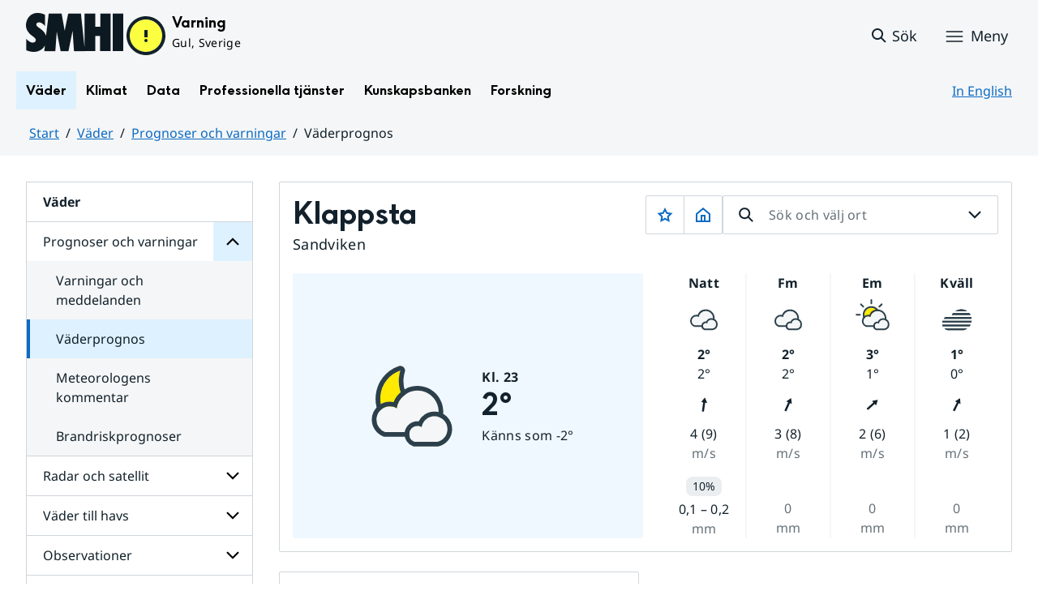

--- FILE ---
content_type: image/svg+xml
request_url: https://www.smhi.se/weather-page/weathersymbols/aligned/stroke/night/7.svg?proxy=wpt-a-13726696-b20c-4986-a70c-f0ac99e5d8da
body_size: 1273
content:
<svg xmlns="http://www.w3.org/2000/svg" width="34pt" height="34pt" viewBox="0 0 34 34"><path d="M5.902 25.605H26.2c-.926.684-2.031 1.2-3.34 1.489l-.164.031H8.832l-.184-.047c-1.093-.273-2.02-.773-2.746-1.473M4.156 22.266h24.809a8.7 8.7 0 0 1-.91 1.52H4.594c-.18-.395-.301-.806-.39-1.247ZM25.914 10.422h-10.25a9.08 9.08 0 0 1 5.055-1.516h.031c.105 0 .2 0 .29.016.651.027 1.304.117 2.019.27a8.6 8.6 0 0 1 2.855 1.23M28.86 13.762H12.565a8.6 8.6 0 0 1 1.032-1.516h14.304c.38.469.7.984.957 1.516M29.828 17.102H5.508a5.9 5.9 0 0 1 1.258-1.274q.18-.133.367-.242h22.422c.136.5.23 1.016.273 1.516M29.86 18.926c-.047.5-.122 1.015-.243 1.515H4.141a6.3 6.3 0 0 1 .379-1.515Zm0 0" style="stroke:none;fill-rule:nonzero;fill:#2c404b;fill-opacity:1"/><path d="M25.914 10.422h-10.25a9.08 9.08 0 0 1 5.055-1.516h.031c.105 0 .2 0 .29.016.651.027 1.304.117 2.019.27a8.6 8.6 0 0 1 2.855 1.23M28.86 13.762H12.565a8.6 8.6 0 0 1 1.032-1.516h14.304c.38.469.7.984.957 1.516M29.828 17.102H5.508a5.9 5.9 0 0 1 1.258-1.274q.18-.133.367-.242h22.422c.136.5.23 1.016.273 1.516M29.86 18.926c-.047.5-.122 1.015-.243 1.515H4.141a6.3 6.3 0 0 1 .379-1.515ZM28.965 22.266a8.7 8.7 0 0 1-.91 1.52H4.598a5.7 5.7 0 0 1-.399-1.247l-.043-.273ZM26.2 25.605c-.927.684-2.036 1.2-3.34 1.489l-.165.031H8.832l-.184-.047c-1.09-.273-2.02-.773-2.746-1.473Zm0 0" style="stroke:none;fill-rule:nonzero;fill:#2c404b;fill-opacity:1"/></svg>

--- FILE ---
content_type: application/javascript
request_url: https://www.smhi.se/warningswidget/assets/index.wpt-a.2dda0e1f.js
body_size: 93269
content:
function a4(){import.meta.url,import("_").catch(()=>1);async function*e(){}}(function(){const t=document.createElement("link").relList;if(t&&t.supports&&t.supports("modulepreload"))return;for(const o of document.querySelectorAll('link[rel="modulepreload"]'))r(o);new MutationObserver(o=>{for(const i of o)if(i.type==="childList")for(const l of i.addedNodes)l.tagName==="LINK"&&l.rel==="modulepreload"&&r(l)}).observe(document,{childList:!0,subtree:!0});function n(o){const i={};return o.integrity&&(i.integrity=o.integrity),o.referrerPolicy&&(i.referrerPolicy=o.referrerPolicy),o.crossOrigin==="use-credentials"?i.credentials="include":o.crossOrigin==="anonymous"?i.credentials="omit":i.credentials="same-origin",i}function r(o){if(o.ep)return;o.ep=!0;const i=n(o);fetch(o.href,i)}})();function E0(e){return e&&e.__esModule&&Object.prototype.hasOwnProperty.call(e,"default")?e.default:e}var Rc={exports:{}},Zo={},Pc={exports:{}},I={};/**
 * @license React
 * react.production.min.js
 *
 * Copyright (c) Facebook, Inc. and its affiliates.
 *
 * This source code is licensed under the MIT license found in the
 * LICENSE file in the root directory of this source tree.
 */var Ir=Symbol.for("react.element"),b0=Symbol.for("react.portal"),R0=Symbol.for("react.fragment"),P0=Symbol.for("react.strict_mode"),N0=Symbol.for("react.profiler"),W0=Symbol.for("react.provider"),T0=Symbol.for("react.context"),L0=Symbol.for("react.forward_ref"),j0=Symbol.for("react.suspense"),I0=Symbol.for("react.memo"),$0=Symbol.for("react.lazy"),ks=Symbol.iterator;function F0(e){return e===null||typeof e!="object"?null:(e=ks&&e[ks]||e["@@iterator"],typeof e=="function"?e:null)}var Nc={isMounted:function(){return!1},enqueueForceUpdate:function(){},enqueueReplaceState:function(){},enqueueSetState:function(){}},Wc=Object.assign,Tc={};function Hn(e,t,n){this.props=e,this.context=t,this.refs=Tc,this.updater=n||Nc}Hn.prototype.isReactComponent={};Hn.prototype.setState=function(e,t){if(typeof e!="object"&&typeof e!="function"&&e!=null)throw Error("setState(...): takes an object of state variables to update or a function which returns an object of state variables.");this.updater.enqueueSetState(this,e,t,"setState")};Hn.prototype.forceUpdate=function(e){this.updater.enqueueForceUpdate(this,e,"forceUpdate")};function Lc(){}Lc.prototype=Hn.prototype;function ma(e,t,n){this.props=e,this.context=t,this.refs=Tc,this.updater=n||Nc}var ya=ma.prototype=new Lc;ya.constructor=ma;Wc(ya,Hn.prototype);ya.isPureReactComponent=!0;var Os=Array.isArray,jc=Object.prototype.hasOwnProperty,va={current:null},Ic={key:!0,ref:!0,__self:!0,__source:!0};function $c(e,t,n){var r,o={},i=null,l=null;if(t!=null)for(r in t.ref!==void 0&&(l=t.ref),t.key!==void 0&&(i=""+t.key),t)jc.call(t,r)&&!Ic.hasOwnProperty(r)&&(o[r]=t[r]);var a=arguments.length-2;if(a===1)o.children=n;else if(1<a){for(var s=Array(a),u=0;u<a;u++)s[u]=arguments[u+2];o.children=s}if(e&&e.defaultProps)for(r in a=e.defaultProps,a)o[r]===void 0&&(o[r]=a[r]);return{$$typeof:Ir,type:e,key:i,ref:l,props:o,_owner:va.current}}function z0(e,t){return{$$typeof:Ir,type:e.type,key:t,ref:e.ref,props:e.props,_owner:e._owner}}function wa(e){return typeof e=="object"&&e!==null&&e.$$typeof===Ir}function A0(e){var t={"=":"=0",":":"=2"};return"$"+e.replace(/[=:]/g,function(n){return t[n]})}var Cs=/\/+/g;function xi(e,t){return typeof e=="object"&&e!==null&&e.key!=null?A0(""+e.key):t.toString(36)}function so(e,t,n,r,o){var i=typeof e;(i==="undefined"||i==="boolean")&&(e=null);var l=!1;if(e===null)l=!0;else switch(i){case"string":case"number":l=!0;break;case"object":switch(e.$$typeof){case Ir:case b0:l=!0}}if(l)return l=e,o=o(l),e=r===""?"."+xi(l,0):r,Os(o)?(n="",e!=null&&(n=e.replace(Cs,"$&/")+"/"),so(o,t,n,"",function(u){return u})):o!=null&&(wa(o)&&(o=z0(o,n+(!o.key||l&&l.key===o.key?"":(""+o.key).replace(Cs,"$&/")+"/")+e)),t.push(o)),1;if(l=0,r=r===""?".":r+":",Os(e))for(var a=0;a<e.length;a++){i=e[a];var s=r+xi(i,a);l+=so(i,t,n,s,o)}else if(s=F0(e),typeof s=="function")for(e=s.call(e),a=0;!(i=e.next()).done;)i=i.value,s=r+xi(i,a++),l+=so(i,t,n,s,o);else if(i==="object")throw t=String(e),Error("Objects are not valid as a React child (found: "+(t==="[object Object]"?"object with keys {"+Object.keys(e).join(", ")+"}":t)+"). If you meant to render a collection of children, use an array instead.");return l}function Ur(e,t,n){if(e==null)return e;var r=[],o=0;return so(e,r,"","",function(i){return t.call(n,i,o++)}),r}function M0(e){if(e._status===-1){var t=e._result;t=t(),t.then(function(n){(e._status===0||e._status===-1)&&(e._status=1,e._result=n)},function(n){(e._status===0||e._status===-1)&&(e._status=2,e._result=n)}),e._status===-1&&(e._status=0,e._result=t)}if(e._status===1)return e._result.default;throw e._result}var me={current:null},uo={transition:null},D0={ReactCurrentDispatcher:me,ReactCurrentBatchConfig:uo,ReactCurrentOwner:va};I.Children={map:Ur,forEach:function(e,t,n){Ur(e,function(){t.apply(this,arguments)},n)},count:function(e){var t=0;return Ur(e,function(){t++}),t},toArray:function(e){return Ur(e,function(t){return t})||[]},only:function(e){if(!wa(e))throw Error("React.Children.only expected to receive a single React element child.");return e}};I.Component=Hn;I.Fragment=R0;I.Profiler=N0;I.PureComponent=ma;I.StrictMode=P0;I.Suspense=j0;I.__SECRET_INTERNALS_DO_NOT_USE_OR_YOU_WILL_BE_FIRED=D0;I.cloneElement=function(e,t,n){if(e==null)throw Error("React.cloneElement(...): The argument must be a React element, but you passed "+e+".");var r=Wc({},e.props),o=e.key,i=e.ref,l=e._owner;if(t!=null){if(t.ref!==void 0&&(i=t.ref,l=va.current),t.key!==void 0&&(o=""+t.key),e.type&&e.type.defaultProps)var a=e.type.defaultProps;for(s in t)jc.call(t,s)&&!Ic.hasOwnProperty(s)&&(r[s]=t[s]===void 0&&a!==void 0?a[s]:t[s])}var s=arguments.length-2;if(s===1)r.children=n;else if(1<s){a=Array(s);for(var u=0;u<s;u++)a[u]=arguments[u+2];r.children=a}return{$$typeof:Ir,type:e.type,key:o,ref:i,props:r,_owner:l}};I.createContext=function(e){return e={$$typeof:T0,_currentValue:e,_currentValue2:e,_threadCount:0,Provider:null,Consumer:null,_defaultValue:null,_globalName:null},e.Provider={$$typeof:W0,_context:e},e.Consumer=e};I.createElement=$c;I.createFactory=function(e){var t=$c.bind(null,e);return t.type=e,t};I.createRef=function(){return{current:null}};I.forwardRef=function(e){return{$$typeof:L0,render:e}};I.isValidElement=wa;I.lazy=function(e){return{$$typeof:$0,_payload:{_status:-1,_result:e},_init:M0}};I.memo=function(e,t){return{$$typeof:I0,type:e,compare:t===void 0?null:t}};I.startTransition=function(e){var t=uo.transition;uo.transition={};try{e()}finally{uo.transition=t}};I.unstable_act=function(){throw Error("act(...) is not supported in production builds of React.")};I.useCallback=function(e,t){return me.current.useCallback(e,t)};I.useContext=function(e){return me.current.useContext(e)};I.useDebugValue=function(){};I.useDeferredValue=function(e){return me.current.useDeferredValue(e)};I.useEffect=function(e,t){return me.current.useEffect(e,t)};I.useId=function(){return me.current.useId()};I.useImperativeHandle=function(e,t,n){return me.current.useImperativeHandle(e,t,n)};I.useInsertionEffect=function(e,t){return me.current.useInsertionEffect(e,t)};I.useLayoutEffect=function(e,t){return me.current.useLayoutEffect(e,t)};I.useMemo=function(e,t){return me.current.useMemo(e,t)};I.useReducer=function(e,t,n){return me.current.useReducer(e,t,n)};I.useRef=function(e){return me.current.useRef(e)};I.useState=function(e){return me.current.useState(e)};I.useSyncExternalStore=function(e,t,n){return me.current.useSyncExternalStore(e,t,n)};I.useTransition=function(){return me.current.useTransition()};I.version="18.2.0";Pc.exports=I;var x=Pc.exports;const E=E0(x);/**
 * @license React
 * react-jsx-runtime.production.min.js
 *
 * Copyright (c) Facebook, Inc. and its affiliates.
 *
 * This source code is licensed under the MIT license found in the
 * LICENSE file in the root directory of this source tree.
 */var H0=x,U0=Symbol.for("react.element"),B0=Symbol.for("react.fragment"),Q0=Object.prototype.hasOwnProperty,V0=H0.__SECRET_INTERNALS_DO_NOT_USE_OR_YOU_WILL_BE_FIRED.ReactCurrentOwner,Y0={key:!0,ref:!0,__self:!0,__source:!0};function Fc(e,t,n){var r,o={},i=null,l=null;n!==void 0&&(i=""+n),t.key!==void 0&&(i=""+t.key),t.ref!==void 0&&(l=t.ref);for(r in t)Q0.call(t,r)&&!Y0.hasOwnProperty(r)&&(o[r]=t[r]);if(e&&e.defaultProps)for(r in t=e.defaultProps,t)o[r]===void 0&&(o[r]=t[r]);return{$$typeof:U0,type:e,key:i,ref:l,props:o,_owner:V0.current}}Zo.Fragment=B0;Zo.jsx=Fc;Zo.jsxs=Fc;Rc.exports=Zo;var z=Rc.exports;let $r=class{constructor(){this.listeners=new Set,this.subscribe=this.subscribe.bind(this)}subscribe(t){const n={listener:t};return this.listeners.add(n),this.onSubscribe(),()=>{this.listeners.delete(n),this.onUnsubscribe()}}hasListeners(){return this.listeners.size>0}onSubscribe(){}onUnsubscribe(){}};const yr=typeof window>"u"||"Deno"in window;function We(){}function K0(e,t){return typeof e=="function"?e(t):e}function ol(e){return typeof e=="number"&&e>=0&&e!==1/0}function zc(e,t){return Math.max(e+(t||0)-Date.now(),0)}function nr(e,t,n){return ei(e)?typeof t=="function"?{...n,queryKey:e,queryFn:t}:{...t,queryKey:e}:e}function kt(e,t,n){return ei(e)?[{...t,queryKey:e},n]:[e||{},t]}function xs(e,t){const{type:n="all",exact:r,fetchStatus:o,predicate:i,queryKey:l,stale:a}=e;if(ei(l)){if(r){if(t.queryHash!==Sa(l,t.options))return!1}else if(!Co(t.queryKey,l))return!1}if(n!=="all"){const s=t.isActive();if(n==="active"&&!s||n==="inactive"&&s)return!1}return!(typeof a=="boolean"&&t.isStale()!==a||typeof o<"u"&&o!==t.state.fetchStatus||i&&!i(t))}function _s(e,t){const{exact:n,fetching:r,predicate:o,mutationKey:i}=e;if(ei(i)){if(!t.options.mutationKey)return!1;if(n){if(Yt(t.options.mutationKey)!==Yt(i))return!1}else if(!Co(t.options.mutationKey,i))return!1}return!(typeof r=="boolean"&&t.state.status==="loading"!==r||o&&!o(t))}function Sa(e,t){return((t==null?void 0:t.queryKeyHashFn)||Yt)(e)}function Yt(e){return JSON.stringify(e,(t,n)=>ll(n)?Object.keys(n).sort().reduce((r,o)=>(r[o]=n[o],r),{}):n)}function Co(e,t){return Ac(e,t)}function Ac(e,t){return e===t?!0:typeof e!=typeof t?!1:e&&t&&typeof e=="object"&&typeof t=="object"?!Object.keys(t).some(n=>!Ac(e[n],t[n])):!1}function Mc(e,t){if(e===t)return e;const n=Es(e)&&Es(t);if(n||ll(e)&&ll(t)){const r=n?e.length:Object.keys(e).length,o=n?t:Object.keys(t),i=o.length,l=n?[]:{};let a=0;for(let s=0;s<i;s++){const u=n?s:o[s];l[u]=Mc(e[u],t[u]),l[u]===e[u]&&a++}return r===i&&a===r?e:l}return t}function il(e,t){if(e&&!t||t&&!e)return!1;for(const n in e)if(e[n]!==t[n])return!1;return!0}function Es(e){return Array.isArray(e)&&e.length===Object.keys(e).length}function ll(e){if(!bs(e))return!1;const t=e.constructor;if(typeof t>"u")return!0;const n=t.prototype;return!(!bs(n)||!n.hasOwnProperty("isPrototypeOf"))}function bs(e){return Object.prototype.toString.call(e)==="[object Object]"}function ei(e){return Array.isArray(e)}function Dc(e){return new Promise(t=>{setTimeout(t,e)})}function Rs(e){Dc(0).then(e)}function q0(){if(typeof AbortController=="function")return new AbortController}function al(e,t,n){return n.isDataEqual!=null&&n.isDataEqual(e,t)?e:typeof n.structuralSharing=="function"?n.structuralSharing(e,t):n.structuralSharing!==!1?Mc(e,t):t}let G0=class extends $r{constructor(){super(),this.setup=t=>{if(!yr&&window.addEventListener){const n=()=>t();return window.addEventListener("visibilitychange",n,!1),window.addEventListener("focus",n,!1),()=>{window.removeEventListener("visibilitychange",n),window.removeEventListener("focus",n)}}}}onSubscribe(){this.cleanup||this.setEventListener(this.setup)}onUnsubscribe(){if(!this.hasListeners()){var t;(t=this.cleanup)==null||t.call(this),this.cleanup=void 0}}setEventListener(t){var n;this.setup=t,(n=this.cleanup)==null||n.call(this),this.cleanup=t(r=>{typeof r=="boolean"?this.setFocused(r):this.onFocus()})}setFocused(t){this.focused!==t&&(this.focused=t,this.onFocus())}onFocus(){this.listeners.forEach(({listener:t})=>{t()})}isFocused(){return typeof this.focused=="boolean"?this.focused:typeof document>"u"?!0:[void 0,"visible","prerender"].includes(document.visibilityState)}};const xo=new G0,Ps=["online","offline"];let J0=class extends $r{constructor(){super(),this.setup=t=>{if(!yr&&window.addEventListener){const n=()=>t();return Ps.forEach(r=>{window.addEventListener(r,n,!1)}),()=>{Ps.forEach(r=>{window.removeEventListener(r,n)})}}}}onSubscribe(){this.cleanup||this.setEventListener(this.setup)}onUnsubscribe(){if(!this.hasListeners()){var t;(t=this.cleanup)==null||t.call(this),this.cleanup=void 0}}setEventListener(t){var n;this.setup=t,(n=this.cleanup)==null||n.call(this),this.cleanup=t(r=>{typeof r=="boolean"?this.setOnline(r):this.onOnline()})}setOnline(t){this.online!==t&&(this.online=t,this.onOnline())}onOnline(){this.listeners.forEach(({listener:t})=>{t()})}isOnline(){return typeof this.online=="boolean"?this.online:typeof navigator>"u"||typeof navigator.onLine>"u"?!0:navigator.onLine}};const _o=new J0;function X0(e){return Math.min(1e3*2**e,3e4)}function ti(e){return(e!=null?e:"online")==="online"?_o.isOnline():!0}let Hc=class{constructor(t){this.revert=t==null?void 0:t.revert,this.silent=t==null?void 0:t.silent}};function co(e){return e instanceof Hc}function Uc(e){let t=!1,n=0,r=!1,o,i,l;const a=new Promise((w,d)=>{i=w,l=d}),s=w=>{r||(m(new Hc(w)),e.abort==null||e.abort())},u=()=>{t=!0},c=()=>{t=!1},f=()=>!xo.isFocused()||e.networkMode!=="always"&&!_o.isOnline(),p=w=>{r||(r=!0,e.onSuccess==null||e.onSuccess(w),o==null||o(),i(w))},m=w=>{r||(r=!0,e.onError==null||e.onError(w),o==null||o(),l(w))},v=()=>new Promise(w=>{o=d=>{const h=r||!f();return h&&w(d),h},e.onPause==null||e.onPause()}).then(()=>{o=void 0,r||e.onContinue==null||e.onContinue()}),y=()=>{if(r)return;let w;try{w=e.fn()}catch(d){w=Promise.reject(d)}Promise.resolve(w).then(p).catch(d=>{var h,g;if(r)return;const S=(h=e.retry)!=null?h:3,k=(g=e.retryDelay)!=null?g:X0,C=typeof k=="function"?k(n,d):k,O=S===!0||typeof S=="number"&&n<S||typeof S=="function"&&S(n,d);if(t||!O){m(d);return}n++,e.onFail==null||e.onFail(n,d),Dc(C).then(()=>{if(f())return v()}).then(()=>{t?m(d):y()})})};return ti(e.networkMode)?y():v().then(y),{promise:a,cancel:s,continue:()=>o!=null&&o()?a:Promise.resolve(),cancelRetry:u,continueRetry:c}}const ka=console;function Z0(){let e=[],t=0,n=s=>{s()},r=s=>{s()};const o=s=>{let u;t++;try{u=s()}finally{t--,t||a()}return u},i=s=>{t?e.push(s):Rs(()=>{n(s)})},l=s=>(...u)=>{i(()=>{s(...u)})},a=()=>{const s=e;e=[],s.length&&Rs(()=>{r(()=>{s.forEach(u=>{n(u)})})})};return{batch:o,batchCalls:l,schedule:i,setNotifyFunction:s=>{n=s},setBatchNotifyFunction:s=>{r=s}}}const J=Z0();let Bc=class{destroy(){this.clearGcTimeout()}scheduleGc(){this.clearGcTimeout(),ol(this.cacheTime)&&(this.gcTimeout=setTimeout(()=>{this.optionalRemove()},this.cacheTime))}updateCacheTime(t){this.cacheTime=Math.max(this.cacheTime||0,t!=null?t:yr?1/0:5*60*1e3)}clearGcTimeout(){this.gcTimeout&&(clearTimeout(this.gcTimeout),this.gcTimeout=void 0)}},ep=class extends Bc{constructor(t){super(),this.abortSignalConsumed=!1,this.defaultOptions=t.defaultOptions,this.setOptions(t.options),this.observers=[],this.cache=t.cache,this.logger=t.logger||ka,this.queryKey=t.queryKey,this.queryHash=t.queryHash,this.initialState=t.state||tp(this.options),this.state=this.initialState,this.scheduleGc()}get meta(){return this.options.meta}setOptions(t){this.options={...this.defaultOptions,...t},this.updateCacheTime(this.options.cacheTime)}optionalRemove(){!this.observers.length&&this.state.fetchStatus==="idle"&&this.cache.remove(this)}setData(t,n){const r=al(this.state.data,t,this.options);return this.dispatch({data:r,type:"success",dataUpdatedAt:n==null?void 0:n.updatedAt,manual:n==null?void 0:n.manual}),r}setState(t,n){this.dispatch({type:"setState",state:t,setStateOptions:n})}cancel(t){var n;const r=this.promise;return(n=this.retryer)==null||n.cancel(t),r?r.then(We).catch(We):Promise.resolve()}destroy(){super.destroy(),this.cancel({silent:!0})}reset(){this.destroy(),this.setState(this.initialState)}isActive(){return this.observers.some(t=>t.options.enabled!==!1)}isDisabled(){return this.getObserversCount()>0&&!this.isActive()}isStale(){return this.state.isInvalidated||!this.state.dataUpdatedAt||this.observers.some(t=>t.getCurrentResult().isStale)}isStaleByTime(t=0){return this.state.isInvalidated||!this.state.dataUpdatedAt||!zc(this.state.dataUpdatedAt,t)}onFocus(){var t;const n=this.observers.find(r=>r.shouldFetchOnWindowFocus());n&&n.refetch({cancelRefetch:!1}),(t=this.retryer)==null||t.continue()}onOnline(){var t;const n=this.observers.find(r=>r.shouldFetchOnReconnect());n&&n.refetch({cancelRefetch:!1}),(t=this.retryer)==null||t.continue()}addObserver(t){this.observers.includes(t)||(this.observers.push(t),this.clearGcTimeout(),this.cache.notify({type:"observerAdded",query:this,observer:t}))}removeObserver(t){this.observers.includes(t)&&(this.observers=this.observers.filter(n=>n!==t),this.observers.length||(this.retryer&&(this.abortSignalConsumed?this.retryer.cancel({revert:!0}):this.retryer.cancelRetry()),this.scheduleGc()),this.cache.notify({type:"observerRemoved",query:this,observer:t}))}getObserversCount(){return this.observers.length}invalidate(){this.state.isInvalidated||this.dispatch({type:"invalidate"})}fetch(t,n){var r,o;if(this.state.fetchStatus!=="idle"){if(this.state.dataUpdatedAt&&n!=null&&n.cancelRefetch)this.cancel({silent:!0});else if(this.promise){var i;return(i=this.retryer)==null||i.continueRetry(),this.promise}}if(t&&this.setOptions(t),!this.options.queryFn){const m=this.observers.find(v=>v.options.queryFn);m&&this.setOptions(m.options)}const l=q0(),a={queryKey:this.queryKey,pageParam:void 0,meta:this.meta},s=m=>{Object.defineProperty(m,"signal",{enumerable:!0,get:()=>{if(l)return this.abortSignalConsumed=!0,l.signal}})};s(a);const u=()=>this.options.queryFn?(this.abortSignalConsumed=!1,this.options.queryFn(a)):Promise.reject("Missing queryFn for queryKey '"+this.options.queryHash+"'"),c={fetchOptions:n,options:this.options,queryKey:this.queryKey,state:this.state,fetchFn:u};if(s(c),(r=this.options.behavior)==null||r.onFetch(c),this.revertState=this.state,this.state.fetchStatus==="idle"||this.state.fetchMeta!==((o=c.fetchOptions)==null?void 0:o.meta)){var f;this.dispatch({type:"fetch",meta:(f=c.fetchOptions)==null?void 0:f.meta})}const p=m=>{if(co(m)&&m.silent||this.dispatch({type:"error",error:m}),!co(m)){var v,y,w,d;(v=(y=this.cache.config).onError)==null||v.call(y,m,this),(w=(d=this.cache.config).onSettled)==null||w.call(d,this.state.data,m,this)}this.isFetchingOptimistic||this.scheduleGc(),this.isFetchingOptimistic=!1};return this.retryer=Uc({fn:c.fetchFn,abort:l==null?void 0:l.abort.bind(l),onSuccess:m=>{var v,y,w,d;if(typeof m>"u"){p(new Error(this.queryHash+" data is undefined"));return}this.setData(m),(v=(y=this.cache.config).onSuccess)==null||v.call(y,m,this),(w=(d=this.cache.config).onSettled)==null||w.call(d,m,this.state.error,this),this.isFetchingOptimistic||this.scheduleGc(),this.isFetchingOptimistic=!1},onError:p,onFail:(m,v)=>{this.dispatch({type:"failed",failureCount:m,error:v})},onPause:()=>{this.dispatch({type:"pause"})},onContinue:()=>{this.dispatch({type:"continue"})},retry:c.options.retry,retryDelay:c.options.retryDelay,networkMode:c.options.networkMode}),this.promise=this.retryer.promise,this.promise}dispatch(t){const n=r=>{var o,i;switch(t.type){case"failed":return{...r,fetchFailureCount:t.failureCount,fetchFailureReason:t.error};case"pause":return{...r,fetchStatus:"paused"};case"continue":return{...r,fetchStatus:"fetching"};case"fetch":return{...r,fetchFailureCount:0,fetchFailureReason:null,fetchMeta:(o=t.meta)!=null?o:null,fetchStatus:ti(this.options.networkMode)?"fetching":"paused",...!r.dataUpdatedAt&&{error:null,status:"loading"}};case"success":return{...r,data:t.data,dataUpdateCount:r.dataUpdateCount+1,dataUpdatedAt:(i=t.dataUpdatedAt)!=null?i:Date.now(),error:null,isInvalidated:!1,status:"success",...!t.manual&&{fetchStatus:"idle",fetchFailureCount:0,fetchFailureReason:null}};case"error":const l=t.error;return co(l)&&l.revert&&this.revertState?{...this.revertState,fetchStatus:"idle"}:{...r,error:l,errorUpdateCount:r.errorUpdateCount+1,errorUpdatedAt:Date.now(),fetchFailureCount:r.fetchFailureCount+1,fetchFailureReason:l,fetchStatus:"idle",status:"error"};case"invalidate":return{...r,isInvalidated:!0};case"setState":return{...r,...t.state}}};this.state=n(this.state),J.batch(()=>{this.observers.forEach(r=>{r.onQueryUpdate(t)}),this.cache.notify({query:this,type:"updated",action:t})})}};function tp(e){const t=typeof e.initialData=="function"?e.initialData():e.initialData,n=typeof t<"u",r=n?typeof e.initialDataUpdatedAt=="function"?e.initialDataUpdatedAt():e.initialDataUpdatedAt:0;return{data:t,dataUpdateCount:0,dataUpdatedAt:n?r!=null?r:Date.now():0,error:null,errorUpdateCount:0,errorUpdatedAt:0,fetchFailureCount:0,fetchFailureReason:null,fetchMeta:null,isInvalidated:!1,status:n?"success":"loading",fetchStatus:"idle"}}let np=class extends $r{constructor(t){super(),this.config=t||{},this.queries=[],this.queriesMap={}}build(t,n,r){var o;const i=n.queryKey,l=(o=n.queryHash)!=null?o:Sa(i,n);let a=this.get(l);return a||(a=new ep({cache:this,logger:t.getLogger(),queryKey:i,queryHash:l,options:t.defaultQueryOptions(n),state:r,defaultOptions:t.getQueryDefaults(i)}),this.add(a)),a}add(t){this.queriesMap[t.queryHash]||(this.queriesMap[t.queryHash]=t,this.queries.push(t),this.notify({type:"added",query:t}))}remove(t){const n=this.queriesMap[t.queryHash];n&&(t.destroy(),this.queries=this.queries.filter(r=>r!==t),n===t&&delete this.queriesMap[t.queryHash],this.notify({type:"removed",query:t}))}clear(){J.batch(()=>{this.queries.forEach(t=>{this.remove(t)})})}get(t){return this.queriesMap[t]}getAll(){return this.queries}find(t,n){const[r]=kt(t,n);return typeof r.exact>"u"&&(r.exact=!0),this.queries.find(o=>xs(r,o))}findAll(t,n){const[r]=kt(t,n);return Object.keys(r).length>0?this.queries.filter(o=>xs(r,o)):this.queries}notify(t){J.batch(()=>{this.listeners.forEach(({listener:n})=>{n(t)})})}onFocus(){J.batch(()=>{this.queries.forEach(t=>{t.onFocus()})})}onOnline(){J.batch(()=>{this.queries.forEach(t=>{t.onOnline()})})}},rp=class extends Bc{constructor(t){super(),this.defaultOptions=t.defaultOptions,this.mutationId=t.mutationId,this.mutationCache=t.mutationCache,this.logger=t.logger||ka,this.observers=[],this.state=t.state||op(),this.setOptions(t.options),this.scheduleGc()}setOptions(t){this.options={...this.defaultOptions,...t},this.updateCacheTime(this.options.cacheTime)}get meta(){return this.options.meta}setState(t){this.dispatch({type:"setState",state:t})}addObserver(t){this.observers.includes(t)||(this.observers.push(t),this.clearGcTimeout(),this.mutationCache.notify({type:"observerAdded",mutation:this,observer:t}))}removeObserver(t){this.observers=this.observers.filter(n=>n!==t),this.scheduleGc(),this.mutationCache.notify({type:"observerRemoved",mutation:this,observer:t})}optionalRemove(){this.observers.length||(this.state.status==="loading"?this.scheduleGc():this.mutationCache.remove(this))}continue(){var t,n;return(t=(n=this.retryer)==null?void 0:n.continue())!=null?t:this.execute()}async execute(){const t=()=>{var O;return this.retryer=Uc({fn:()=>this.options.mutationFn?this.options.mutationFn(this.state.variables):Promise.reject("No mutationFn found"),onFail:(b,W)=>{this.dispatch({type:"failed",failureCount:b,error:W})},onPause:()=>{this.dispatch({type:"pause"})},onContinue:()=>{this.dispatch({type:"continue"})},retry:(O=this.options.retry)!=null?O:0,retryDelay:this.options.retryDelay,networkMode:this.options.networkMode}),this.retryer.promise},n=this.state.status==="loading";try{var r,o,i,l,a,s,u,c;if(!n){var f,p,m,v;this.dispatch({type:"loading",variables:this.options.variables}),await((f=(p=this.mutationCache.config).onMutate)==null?void 0:f.call(p,this.state.variables,this));const b=await((m=(v=this.options).onMutate)==null?void 0:m.call(v,this.state.variables));b!==this.state.context&&this.dispatch({type:"loading",context:b,variables:this.state.variables})}const O=await t();return await((r=(o=this.mutationCache.config).onSuccess)==null?void 0:r.call(o,O,this.state.variables,this.state.context,this)),await((i=(l=this.options).onSuccess)==null?void 0:i.call(l,O,this.state.variables,this.state.context)),await((a=(s=this.mutationCache.config).onSettled)==null?void 0:a.call(s,O,null,this.state.variables,this.state.context,this)),await((u=(c=this.options).onSettled)==null?void 0:u.call(c,O,null,this.state.variables,this.state.context)),this.dispatch({type:"success",data:O}),O}catch(O){try{var y,w,d,h,g,S,k,C;throw await((y=(w=this.mutationCache.config).onError)==null?void 0:y.call(w,O,this.state.variables,this.state.context,this)),await((d=(h=this.options).onError)==null?void 0:d.call(h,O,this.state.variables,this.state.context)),await((g=(S=this.mutationCache.config).onSettled)==null?void 0:g.call(S,void 0,O,this.state.variables,this.state.context,this)),await((k=(C=this.options).onSettled)==null?void 0:k.call(C,void 0,O,this.state.variables,this.state.context)),O}finally{this.dispatch({type:"error",error:O})}}}dispatch(t){const n=r=>{switch(t.type){case"failed":return{...r,failureCount:t.failureCount,failureReason:t.error};case"pause":return{...r,isPaused:!0};case"continue":return{...r,isPaused:!1};case"loading":return{...r,context:t.context,data:void 0,failureCount:0,failureReason:null,error:null,isPaused:!ti(this.options.networkMode),status:"loading",variables:t.variables};case"success":return{...r,data:t.data,failureCount:0,failureReason:null,error:null,status:"success",isPaused:!1};case"error":return{...r,data:void 0,error:t.error,failureCount:r.failureCount+1,failureReason:t.error,isPaused:!1,status:"error"};case"setState":return{...r,...t.state}}};this.state=n(this.state),J.batch(()=>{this.observers.forEach(r=>{r.onMutationUpdate(t)}),this.mutationCache.notify({mutation:this,type:"updated",action:t})})}};function op(){return{context:void 0,data:void 0,error:null,failureCount:0,failureReason:null,isPaused:!1,status:"idle",variables:void 0}}let ip=class extends $r{constructor(t){super(),this.config=t||{},this.mutations=[],this.mutationId=0}build(t,n,r){const o=new rp({mutationCache:this,logger:t.getLogger(),mutationId:++this.mutationId,options:t.defaultMutationOptions(n),state:r,defaultOptions:n.mutationKey?t.getMutationDefaults(n.mutationKey):void 0});return this.add(o),o}add(t){this.mutations.push(t),this.notify({type:"added",mutation:t})}remove(t){this.mutations=this.mutations.filter(n=>n!==t),this.notify({type:"removed",mutation:t})}clear(){J.batch(()=>{this.mutations.forEach(t=>{this.remove(t)})})}getAll(){return this.mutations}find(t){return typeof t.exact>"u"&&(t.exact=!0),this.mutations.find(n=>_s(t,n))}findAll(t){return this.mutations.filter(n=>_s(t,n))}notify(t){J.batch(()=>{this.listeners.forEach(({listener:n})=>{n(t)})})}resumePausedMutations(){var t;return this.resuming=((t=this.resuming)!=null?t:Promise.resolve()).then(()=>{const n=this.mutations.filter(r=>r.state.isPaused);return J.batch(()=>n.reduce((r,o)=>r.then(()=>o.continue().catch(We)),Promise.resolve()))}).then(()=>{this.resuming=void 0}),this.resuming}};function lp(){return{onFetch:e=>{e.fetchFn=()=>{var t,n,r,o,i,l;const a=(t=e.fetchOptions)==null||(n=t.meta)==null?void 0:n.refetchPage,s=(r=e.fetchOptions)==null||(o=r.meta)==null?void 0:o.fetchMore,u=s==null?void 0:s.pageParam,c=(s==null?void 0:s.direction)==="forward",f=(s==null?void 0:s.direction)==="backward",p=((i=e.state.data)==null?void 0:i.pages)||[],m=((l=e.state.data)==null?void 0:l.pageParams)||[];let v=m,y=!1;const w=k=>{Object.defineProperty(k,"signal",{enumerable:!0,get:()=>{var C;if((C=e.signal)!=null&&C.aborted)y=!0;else{var O;(O=e.signal)==null||O.addEventListener("abort",()=>{y=!0})}return e.signal}})},d=e.options.queryFn||(()=>Promise.reject("Missing queryFn for queryKey '"+e.options.queryHash+"'")),h=(k,C,O,b)=>(v=b?[C,...v]:[...v,C],b?[O,...k]:[...k,O]),g=(k,C,O,b)=>{if(y)return Promise.reject("Cancelled");if(typeof O>"u"&&!C&&k.length)return Promise.resolve(k);const W={queryKey:e.queryKey,pageParam:O,meta:e.options.meta};w(W);const N=d(W);return Promise.resolve(N).then(Y=>h(k,O,Y,b))};let S;if(!p.length)S=g([]);else if(c){const k=typeof u<"u",C=k?u:Ns(e.options,p);S=g(p,k,C)}else if(f){const k=typeof u<"u",C=k?u:ap(e.options,p);S=g(p,k,C,!0)}else{v=[];const k=typeof e.options.getNextPageParam>"u";S=!(a&&p[0])||a(p[0],0,p)?g([],k,m[0]):Promise.resolve(h([],m[0],p[0]));for(let C=1;C<p.length;C++)S=S.then(O=>{if(!(a&&p[C])||a(p[C],C,p)){const b=k?m[C]:Ns(e.options,O);return g(O,k,b)}return Promise.resolve(h(O,m[C],p[C]))})}return S.then(k=>({pages:k,pageParams:v}))}}}}function Ns(e,t){return e.getNextPageParam==null?void 0:e.getNextPageParam(t[t.length-1],t)}function ap(e,t){return e.getPreviousPageParam==null?void 0:e.getPreviousPageParam(t[0],t)}let sp=class{constructor(t={}){this.queryCache=t.queryCache||new np,this.mutationCache=t.mutationCache||new ip,this.logger=t.logger||ka,this.defaultOptions=t.defaultOptions||{},this.queryDefaults=[],this.mutationDefaults=[],this.mountCount=0}mount(){this.mountCount++,this.mountCount===1&&(this.unsubscribeFocus=xo.subscribe(()=>{xo.isFocused()&&(this.resumePausedMutations(),this.queryCache.onFocus())}),this.unsubscribeOnline=_o.subscribe(()=>{_o.isOnline()&&(this.resumePausedMutations(),this.queryCache.onOnline())}))}unmount(){var t,n;this.mountCount--,this.mountCount===0&&((t=this.unsubscribeFocus)==null||t.call(this),this.unsubscribeFocus=void 0,(n=this.unsubscribeOnline)==null||n.call(this),this.unsubscribeOnline=void 0)}isFetching(t,n){const[r]=kt(t,n);return r.fetchStatus="fetching",this.queryCache.findAll(r).length}isMutating(t){return this.mutationCache.findAll({...t,fetching:!0}).length}getQueryData(t,n){var r;return(r=this.queryCache.find(t,n))==null?void 0:r.state.data}ensureQueryData(t,n,r){const o=nr(t,n,r),i=this.getQueryData(o.queryKey);return i?Promise.resolve(i):this.fetchQuery(o)}getQueriesData(t){return this.getQueryCache().findAll(t).map(({queryKey:n,state:r})=>{const o=r.data;return[n,o]})}setQueryData(t,n,r){const o=this.queryCache.find(t),i=o==null?void 0:o.state.data,l=K0(n,i);if(typeof l>"u")return;const a=nr(t),s=this.defaultQueryOptions(a);return this.queryCache.build(this,s).setData(l,{...r,manual:!0})}setQueriesData(t,n,r){return J.batch(()=>this.getQueryCache().findAll(t).map(({queryKey:o})=>[o,this.setQueryData(o,n,r)]))}getQueryState(t,n){var r;return(r=this.queryCache.find(t,n))==null?void 0:r.state}removeQueries(t,n){const[r]=kt(t,n),o=this.queryCache;J.batch(()=>{o.findAll(r).forEach(i=>{o.remove(i)})})}resetQueries(t,n,r){const[o,i]=kt(t,n,r),l=this.queryCache,a={type:"active",...o};return J.batch(()=>(l.findAll(o).forEach(s=>{s.reset()}),this.refetchQueries(a,i)))}cancelQueries(t,n,r){const[o,i={}]=kt(t,n,r);typeof i.revert>"u"&&(i.revert=!0);const l=J.batch(()=>this.queryCache.findAll(o).map(a=>a.cancel(i)));return Promise.all(l).then(We).catch(We)}invalidateQueries(t,n,r){const[o,i]=kt(t,n,r);return J.batch(()=>{var l,a;if(this.queryCache.findAll(o).forEach(u=>{u.invalidate()}),o.refetchType==="none")return Promise.resolve();const s={...o,type:(l=(a=o.refetchType)!=null?a:o.type)!=null?l:"active"};return this.refetchQueries(s,i)})}refetchQueries(t,n,r){const[o,i]=kt(t,n,r),l=J.batch(()=>this.queryCache.findAll(o).filter(s=>!s.isDisabled()).map(s=>{var u;return s.fetch(void 0,{...i,cancelRefetch:(u=i==null?void 0:i.cancelRefetch)!=null?u:!0,meta:{refetchPage:o.refetchPage}})}));let a=Promise.all(l).then(We);return i!=null&&i.throwOnError||(a=a.catch(We)),a}fetchQuery(t,n,r){const o=nr(t,n,r),i=this.defaultQueryOptions(o);typeof i.retry>"u"&&(i.retry=!1);const l=this.queryCache.build(this,i);return l.isStaleByTime(i.staleTime)?l.fetch(i):Promise.resolve(l.state.data)}prefetchQuery(t,n,r){return this.fetchQuery(t,n,r).then(We).catch(We)}fetchInfiniteQuery(t,n,r){const o=nr(t,n,r);return o.behavior=lp(),this.fetchQuery(o)}prefetchInfiniteQuery(t,n,r){return this.fetchInfiniteQuery(t,n,r).then(We).catch(We)}resumePausedMutations(){return this.mutationCache.resumePausedMutations()}getQueryCache(){return this.queryCache}getMutationCache(){return this.mutationCache}getLogger(){return this.logger}getDefaultOptions(){return this.defaultOptions}setDefaultOptions(t){this.defaultOptions=t}setQueryDefaults(t,n){const r=this.queryDefaults.find(o=>Yt(t)===Yt(o.queryKey));r?r.defaultOptions=n:this.queryDefaults.push({queryKey:t,defaultOptions:n})}getQueryDefaults(t){if(!t)return;const n=this.queryDefaults.find(r=>Co(t,r.queryKey));return n==null?void 0:n.defaultOptions}setMutationDefaults(t,n){const r=this.mutationDefaults.find(o=>Yt(t)===Yt(o.mutationKey));r?r.defaultOptions=n:this.mutationDefaults.push({mutationKey:t,defaultOptions:n})}getMutationDefaults(t){if(!t)return;const n=this.mutationDefaults.find(r=>Co(t,r.mutationKey));return n==null?void 0:n.defaultOptions}defaultQueryOptions(t){if(t!=null&&t._defaulted)return t;const n={...this.defaultOptions.queries,...this.getQueryDefaults(t==null?void 0:t.queryKey),...t,_defaulted:!0};return!n.queryHash&&n.queryKey&&(n.queryHash=Sa(n.queryKey,n)),typeof n.refetchOnReconnect>"u"&&(n.refetchOnReconnect=n.networkMode!=="always"),typeof n.useErrorBoundary>"u"&&(n.useErrorBoundary=!!n.suspense),n}defaultMutationOptions(t){return t!=null&&t._defaulted?t:{...this.defaultOptions.mutations,...this.getMutationDefaults(t==null?void 0:t.mutationKey),...t,_defaulted:!0}}clear(){this.queryCache.clear(),this.mutationCache.clear()}},up=class extends $r{constructor(t,n){super(),this.client=t,this.options=n,this.trackedProps=new Set,this.selectError=null,this.bindMethods(),this.setOptions(n)}bindMethods(){this.remove=this.remove.bind(this),this.refetch=this.refetch.bind(this)}onSubscribe(){this.listeners.size===1&&(this.currentQuery.addObserver(this),Ws(this.currentQuery,this.options)&&this.executeFetch(),this.updateTimers())}onUnsubscribe(){this.hasListeners()||this.destroy()}shouldFetchOnReconnect(){return sl(this.currentQuery,this.options,this.options.refetchOnReconnect)}shouldFetchOnWindowFocus(){return sl(this.currentQuery,this.options,this.options.refetchOnWindowFocus)}destroy(){this.listeners=new Set,this.clearStaleTimeout(),this.clearRefetchInterval(),this.currentQuery.removeObserver(this)}setOptions(t,n){const r=this.options,o=this.currentQuery;if(this.options=this.client.defaultQueryOptions(t),il(r,this.options)||this.client.getQueryCache().notify({type:"observerOptionsUpdated",query:this.currentQuery,observer:this}),typeof this.options.enabled<"u"&&typeof this.options.enabled!="boolean")throw new Error("Expected enabled to be a boolean");this.options.queryKey||(this.options.queryKey=r.queryKey),this.updateQuery();const i=this.hasListeners();i&&Ts(this.currentQuery,o,this.options,r)&&this.executeFetch(),this.updateResult(n),i&&(this.currentQuery!==o||this.options.enabled!==r.enabled||this.options.staleTime!==r.staleTime)&&this.updateStaleTimeout();const l=this.computeRefetchInterval();i&&(this.currentQuery!==o||this.options.enabled!==r.enabled||l!==this.currentRefetchInterval)&&this.updateRefetchInterval(l)}getOptimisticResult(t){const n=this.client.getQueryCache().build(this.client,t),r=this.createResult(n,t);return fp(this,r,t)&&(this.currentResult=r,this.currentResultOptions=this.options,this.currentResultState=this.currentQuery.state),r}getCurrentResult(){return this.currentResult}trackResult(t){const n={};return Object.keys(t).forEach(r=>{Object.defineProperty(n,r,{configurable:!1,enumerable:!0,get:()=>(this.trackedProps.add(r),t[r])})}),n}getCurrentQuery(){return this.currentQuery}remove(){this.client.getQueryCache().remove(this.currentQuery)}refetch({refetchPage:t,...n}={}){return this.fetch({...n,meta:{refetchPage:t}})}fetchOptimistic(t){const n=this.client.defaultQueryOptions(t),r=this.client.getQueryCache().build(this.client,n);return r.isFetchingOptimistic=!0,r.fetch().then(()=>this.createResult(r,n))}fetch(t){var n;return this.executeFetch({...t,cancelRefetch:(n=t.cancelRefetch)!=null?n:!0}).then(()=>(this.updateResult(),this.currentResult))}executeFetch(t){this.updateQuery();let n=this.currentQuery.fetch(this.options,t);return t!=null&&t.throwOnError||(n=n.catch(We)),n}updateStaleTimeout(){if(this.clearStaleTimeout(),yr||this.currentResult.isStale||!ol(this.options.staleTime))return;const t=zc(this.currentResult.dataUpdatedAt,this.options.staleTime)+1;this.staleTimeoutId=setTimeout(()=>{this.currentResult.isStale||this.updateResult()},t)}computeRefetchInterval(){var t;return typeof this.options.refetchInterval=="function"?this.options.refetchInterval(this.currentResult.data,this.currentQuery):(t=this.options.refetchInterval)!=null?t:!1}updateRefetchInterval(t){this.clearRefetchInterval(),this.currentRefetchInterval=t,!(yr||this.options.enabled===!1||!ol(this.currentRefetchInterval)||this.currentRefetchInterval===0)&&(this.refetchIntervalId=setInterval(()=>{(this.options.refetchIntervalInBackground||xo.isFocused())&&this.executeFetch()},this.currentRefetchInterval))}updateTimers(){this.updateStaleTimeout(),this.updateRefetchInterval(this.computeRefetchInterval())}clearStaleTimeout(){this.staleTimeoutId&&(clearTimeout(this.staleTimeoutId),this.staleTimeoutId=void 0)}clearRefetchInterval(){this.refetchIntervalId&&(clearInterval(this.refetchIntervalId),this.refetchIntervalId=void 0)}createResult(t,n){const r=this.currentQuery,o=this.options,i=this.currentResult,l=this.currentResultState,a=this.currentResultOptions,s=t!==r,u=s?t.state:this.currentQueryInitialState,c=s?this.currentResult:this.previousQueryResult,{state:f}=t;let{dataUpdatedAt:p,error:m,errorUpdatedAt:v,fetchStatus:y,status:w}=f,d=!1,h=!1,g;if(n._optimisticResults){const O=this.hasListeners(),b=!O&&Ws(t,n),W=O&&Ts(t,r,n,o);(b||W)&&(y=ti(t.options.networkMode)?"fetching":"paused",p||(w="loading")),n._optimisticResults==="isRestoring"&&(y="idle")}if(n.keepPreviousData&&!f.dataUpdatedAt&&c!=null&&c.isSuccess&&w!=="error")g=c.data,p=c.dataUpdatedAt,w=c.status,d=!0;else if(n.select&&typeof f.data<"u")if(i&&f.data===(l==null?void 0:l.data)&&n.select===this.selectFn)g=this.selectResult;else try{this.selectFn=n.select,g=n.select(f.data),g=al(i==null?void 0:i.data,g,n),this.selectResult=g,this.selectError=null}catch(O){this.selectError=O}else g=f.data;if(typeof n.placeholderData<"u"&&typeof g>"u"&&w==="loading"){let O;if(i!=null&&i.isPlaceholderData&&n.placeholderData===(a==null?void 0:a.placeholderData))O=i.data;else if(O=typeof n.placeholderData=="function"?n.placeholderData():n.placeholderData,n.select&&typeof O<"u")try{O=n.select(O),this.selectError=null}catch(b){this.selectError=b}typeof O<"u"&&(w="success",g=al(i==null?void 0:i.data,O,n),h=!0)}this.selectError&&(m=this.selectError,g=this.selectResult,v=Date.now(),w="error");const S=y==="fetching",k=w==="loading",C=w==="error";return{status:w,fetchStatus:y,isLoading:k,isSuccess:w==="success",isError:C,isInitialLoading:k&&S,data:g,dataUpdatedAt:p,error:m,errorUpdatedAt:v,failureCount:f.fetchFailureCount,failureReason:f.fetchFailureReason,errorUpdateCount:f.errorUpdateCount,isFetched:f.dataUpdateCount>0||f.errorUpdateCount>0,isFetchedAfterMount:f.dataUpdateCount>u.dataUpdateCount||f.errorUpdateCount>u.errorUpdateCount,isFetching:S,isRefetching:S&&!k,isLoadingError:C&&f.dataUpdatedAt===0,isPaused:y==="paused",isPlaceholderData:h,isPreviousData:d,isRefetchError:C&&f.dataUpdatedAt!==0,isStale:Oa(t,n),refetch:this.refetch,remove:this.remove}}updateResult(t){const n=this.currentResult,r=this.createResult(this.currentQuery,this.options);if(this.currentResultState=this.currentQuery.state,this.currentResultOptions=this.options,il(r,n))return;this.currentResult=r;const o={cache:!0},i=()=>{if(!n)return!0;const{notifyOnChangeProps:l}=this.options,a=typeof l=="function"?l():l;if(a==="all"||!a&&!this.trackedProps.size)return!0;const s=new Set(a!=null?a:this.trackedProps);return this.options.useErrorBoundary&&s.add("error"),Object.keys(this.currentResult).some(u=>{const c=u;return this.currentResult[c]!==n[c]&&s.has(c)})};(t==null?void 0:t.listeners)!==!1&&i()&&(o.listeners=!0),this.notify({...o,...t})}updateQuery(){const t=this.client.getQueryCache().build(this.client,this.options);if(t===this.currentQuery)return;const n=this.currentQuery;this.currentQuery=t,this.currentQueryInitialState=t.state,this.previousQueryResult=this.currentResult,this.hasListeners()&&(n==null||n.removeObserver(this),t.addObserver(this))}onQueryUpdate(t){const n={};t.type==="success"?n.onSuccess=!t.manual:t.type==="error"&&!co(t.error)&&(n.onError=!0),this.updateResult(n),this.hasListeners()&&this.updateTimers()}notify(t){J.batch(()=>{if(t.onSuccess){var n,r,o,i;(n=(r=this.options).onSuccess)==null||n.call(r,this.currentResult.data),(o=(i=this.options).onSettled)==null||o.call(i,this.currentResult.data,null)}else if(t.onError){var l,a,s,u;(l=(a=this.options).onError)==null||l.call(a,this.currentResult.error),(s=(u=this.options).onSettled)==null||s.call(u,void 0,this.currentResult.error)}t.listeners&&this.listeners.forEach(({listener:c})=>{c(this.currentResult)}),t.cache&&this.client.getQueryCache().notify({query:this.currentQuery,type:"observerResultsUpdated"})})}};function cp(e,t){return t.enabled!==!1&&!e.state.dataUpdatedAt&&!(e.state.status==="error"&&t.retryOnMount===!1)}function Ws(e,t){return cp(e,t)||e.state.dataUpdatedAt>0&&sl(e,t,t.refetchOnMount)}function sl(e,t,n){if(t.enabled!==!1){const r=typeof n=="function"?n(e):n;return r==="always"||r!==!1&&Oa(e,t)}return!1}function Ts(e,t,n,r){return n.enabled!==!1&&(e!==t||r.enabled===!1)&&(!n.suspense||e.state.status!=="error")&&Oa(e,n)}function Oa(e,t){return e.isStaleByTime(t.staleTime)}function fp(e,t,n){return n.keepPreviousData?!1:n.placeholderData!==void 0?t.isPlaceholderData:!il(e.getCurrentResult(),t)}var Ls={exports:{}},_i={};/**
 * @license React
 * use-sync-external-store-shim.production.js
 *
 * Copyright (c) Meta Platforms, Inc. and affiliates.
 *
 * This source code is licensed under the MIT license found in the
 * LICENSE file in the root directory of this source tree.
 */var js;function dp(){if(js)return _i;js=1;var e=E;function t(f,p){return f===p&&(f!==0||1/f===1/p)||f!==f&&p!==p}var n=typeof Object.is=="function"?Object.is:t,r=e.useState,o=e.useEffect,i=e.useLayoutEffect,l=e.useDebugValue;function a(f,p){var m=p(),v=r({inst:{value:m,getSnapshot:p}}),y=v[0].inst,w=v[1];return i(function(){y.value=m,y.getSnapshot=p,s(y)&&w({inst:y})},[f,m,p]),o(function(){return s(y)&&w({inst:y}),f(function(){s(y)&&w({inst:y})})},[f]),l(m),m}function s(f){var p=f.getSnapshot;f=f.value;try{var m=p();return!n(f,m)}catch(v){return!0}}function u(f,p){return p()}var c=typeof window>"u"||typeof window.document>"u"||typeof window.document.createElement>"u"?u:a;return _i.useSyncExternalStore=e.useSyncExternalStore!==void 0?e.useSyncExternalStore:c,_i}var Is;function pp(){return Is||(Is=1,Ls.exports=dp()),Ls.exports}var hp=pp();const gp=hp.useSyncExternalStore,$s=x.createContext(void 0),Qc=x.createContext(!1);function Vc(e,t){return e||(t&&typeof window<"u"?(window.ReactQueryClientContext||(window.ReactQueryClientContext=$s),window.ReactQueryClientContext):$s)}const mp=({context:e}={})=>{const t=x.useContext(Vc(e,x.useContext(Qc)));if(!t)throw new Error("No QueryClient set, use QueryClientProvider to set one");return t},yp=({client:e,children:t,context:n,contextSharing:r=!1})=>{x.useEffect(()=>(e.mount(),()=>{e.unmount()}),[e]);const o=Vc(n,r);return x.createElement(Qc.Provider,{value:!n&&r},x.createElement(o.Provider,{value:e},t))},Yc=x.createContext(!1),vp=()=>x.useContext(Yc);Yc.Provider;function wp(){let e=!1;return{clearReset:()=>{e=!1},reset:()=>{e=!0},isReset:()=>e}}const Sp=x.createContext(wp()),kp=()=>x.useContext(Sp);function Op(e,t){return typeof e=="function"?e(...t):!!e}const Cp=(e,t)=>{(e.suspense||e.useErrorBoundary)&&(t.isReset()||(e.retryOnMount=!1))},xp=e=>{x.useEffect(()=>{e.clearReset()},[e])},_p=({result:e,errorResetBoundary:t,useErrorBoundary:n,query:r})=>e.isError&&!t.isReset()&&!e.isFetching&&Op(n,[e.error,r]),Ep=e=>{e.suspense&&typeof e.staleTime!="number"&&(e.staleTime=1e3)},bp=(e,t)=>e.isLoading&&e.isFetching&&!t,Rp=(e,t,n)=>(e==null?void 0:e.suspense)&&bp(t,n),Pp=(e,t,n)=>t.fetchOptimistic(e).then(({data:r})=>{e.onSuccess==null||e.onSuccess(r),e.onSettled==null||e.onSettled(r,null)}).catch(r=>{n.clearReset(),e.onError==null||e.onError(r),e.onSettled==null||e.onSettled(void 0,r)});function Np(e,t){const n=mp({context:e.context}),r=vp(),o=kp(),i=n.defaultQueryOptions(e);i._optimisticResults=r?"isRestoring":"optimistic",i.onError&&(i.onError=J.batchCalls(i.onError)),i.onSuccess&&(i.onSuccess=J.batchCalls(i.onSuccess)),i.onSettled&&(i.onSettled=J.batchCalls(i.onSettled)),Ep(i),Cp(i,o),xp(o);const[l]=x.useState(()=>new t(n,i)),a=l.getOptimisticResult(i);if(gp(x.useCallback(s=>{const u=r?()=>{}:l.subscribe(J.batchCalls(s));return l.updateResult(),u},[l,r]),()=>l.getCurrentResult(),()=>l.getCurrentResult()),x.useEffect(()=>{l.setOptions(i,{listeners:!1})},[i,l]),Rp(i,a,r))throw Pp(i,l,o);if(_p({result:a,errorResetBoundary:o,useErrorBoundary:i.useErrorBoundary,query:l.getCurrentQuery()}))throw a.error;return i.notifyOnChangeProps?a:l.trackResult(a)}function Kc(e,t,n){const r=nr(e,t,n);return Np(r,up)}function Wp(e){const t=e||{defaultOptions:{queries:{staleTime:1/0}}};return new sp(t)}var qc={exports:{}},be={},Gc={exports:{}},Jc={};/**
 * @license React
 * scheduler.production.min.js
 *
 * Copyright (c) Facebook, Inc. and its affiliates.
 *
 * This source code is licensed under the MIT license found in the
 * LICENSE file in the root directory of this source tree.
 */(function(e){function t(R,L){var T=R.length;R.push(L);e:for(;0<T;){var U=T-1>>>1,G=R[U];if(0<o(G,L))R[U]=L,R[T]=G,T=U;else break e}}function n(R){return R.length===0?null:R[0]}function r(R){if(R.length===0)return null;var L=R[0],T=R.pop();if(T!==L){R[0]=T;e:for(var U=0,G=R.length,Ye=G>>>1;U<Ye;){var Ke=2*(U+1)-1,lt=R[Ke],Ne=Ke+1,wt=R[Ne];if(0>o(lt,T))Ne<G&&0>o(wt,lt)?(R[U]=wt,R[Ne]=T,U=Ne):(R[U]=lt,R[Ke]=T,U=Ke);else if(Ne<G&&0>o(wt,T))R[U]=wt,R[Ne]=T,U=Ne;else break e}}return L}function o(R,L){var T=R.sortIndex-L.sortIndex;return T!==0?T:R.id-L.id}if(typeof performance=="object"&&typeof performance.now=="function"){var i=performance;e.unstable_now=function(){return i.now()}}else{var l=Date,a=l.now();e.unstable_now=function(){return l.now()-a}}var s=[],u=[],c=1,f=null,p=3,m=!1,v=!1,y=!1,w=typeof setTimeout=="function"?setTimeout:null,d=typeof clearTimeout=="function"?clearTimeout:null,h=typeof setImmediate<"u"?setImmediate:null;typeof navigator<"u"&&navigator.scheduling!==void 0&&navigator.scheduling.isInputPending!==void 0&&navigator.scheduling.isInputPending.bind(navigator.scheduling);function g(R){for(var L=n(u);L!==null;){if(L.callback===null)r(u);else if(L.startTime<=R)r(u),L.sortIndex=L.expirationTime,t(s,L);else break;L=n(u)}}function S(R){if(y=!1,g(R),!v)if(n(s)!==null)v=!0,it(k);else{var L=n(u);L!==null&&un(S,L.startTime-R)}}function k(R,L){v=!1,y&&(y=!1,d(b),b=-1),m=!0;var T=p;try{for(g(L),f=n(s);f!==null&&(!(f.expirationTime>L)||R&&!Y());){var U=f.callback;if(typeof U=="function"){f.callback=null,p=f.priorityLevel;var G=U(f.expirationTime<=L);L=e.unstable_now(),typeof G=="function"?f.callback=G:f===n(s)&&r(s),g(L)}else r(s);f=n(s)}if(f!==null)var Ye=!0;else{var Ke=n(u);Ke!==null&&un(S,Ke.startTime-L),Ye=!1}return Ye}finally{f=null,p=T,m=!1}}var C=!1,O=null,b=-1,W=5,N=-1;function Y(){return!(e.unstable_now()-N<W)}function Bt(){if(O!==null){var R=e.unstable_now();N=R;var L=!0;try{L=O(!0,R)}finally{L?Pe():(C=!1,O=null)}}else C=!1}var Pe;if(typeof h=="function")Pe=function(){h(Bt)};else if(typeof MessageChannel<"u"){var Qn=new MessageChannel,sn=Qn.port2;Qn.port1.onmessage=Bt,Pe=function(){sn.postMessage(null)}}else Pe=function(){w(Bt,0)};function it(R){O=R,C||(C=!0,Pe())}function un(R,L){b=w(function(){R(e.unstable_now())},L)}e.unstable_IdlePriority=5,e.unstable_ImmediatePriority=1,e.unstable_LowPriority=4,e.unstable_NormalPriority=3,e.unstable_Profiling=null,e.unstable_UserBlockingPriority=2,e.unstable_cancelCallback=function(R){R.callback=null},e.unstable_continueExecution=function(){v||m||(v=!0,it(k))},e.unstable_forceFrameRate=function(R){0>R||125<R?console.error("forceFrameRate takes a positive int between 0 and 125, forcing frame rates higher than 125 fps is not supported"):W=0<R?Math.floor(1e3/R):5},e.unstable_getCurrentPriorityLevel=function(){return p},e.unstable_getFirstCallbackNode=function(){return n(s)},e.unstable_next=function(R){switch(p){case 1:case 2:case 3:var L=3;break;default:L=p}var T=p;p=L;try{return R()}finally{p=T}},e.unstable_pauseExecution=function(){},e.unstable_requestPaint=function(){},e.unstable_runWithPriority=function(R,L){switch(R){case 1:case 2:case 3:case 4:case 5:break;default:R=3}var T=p;p=R;try{return L()}finally{p=T}},e.unstable_scheduleCallback=function(R,L,T){var U=e.unstable_now();switch(typeof T=="object"&&T!==null?(T=T.delay,T=typeof T=="number"&&0<T?U+T:U):T=U,R){case 1:var G=-1;break;case 2:G=250;break;case 5:G=1073741823;break;case 4:G=1e4;break;default:G=5e3}return G=T+G,R={id:c++,callback:L,priorityLevel:R,startTime:T,expirationTime:G,sortIndex:-1},T>U?(R.sortIndex=T,t(u,R),n(s)===null&&R===n(u)&&(y?(d(b),b=-1):y=!0,un(S,T-U))):(R.sortIndex=G,t(s,R),v||m||(v=!0,it(k))),R},e.unstable_shouldYield=Y,e.unstable_wrapCallback=function(R){var L=p;return function(){var T=p;p=L;try{return R.apply(this,arguments)}finally{p=T}}}})(Jc);Gc.exports=Jc;var Tp=Gc.exports;/**
 * @license React
 * react-dom.production.min.js
 *
 * Copyright (c) Facebook, Inc. and its affiliates.
 *
 * This source code is licensed under the MIT license found in the
 * LICENSE file in the root directory of this source tree.
 */var Xc=x,Ee=Tp;function _(e){for(var t="https://reactjs.org/docs/error-decoder.html?invariant="+e,n=1;n<arguments.length;n++)t+="&args[]="+encodeURIComponent(arguments[n]);return"Minified React error #"+e+"; visit "+t+" for the full message or use the non-minified dev environment for full errors and additional helpful warnings."}var Zc=new Set,vr={};function ln(e,t){jn(e,t),jn(e+"Capture",t)}function jn(e,t){for(vr[e]=t,e=0;e<t.length;e++)Zc.add(t[e])}var ht=!(typeof window>"u"||typeof window.document>"u"||typeof window.document.createElement>"u"),ul=Object.prototype.hasOwnProperty,Lp=/^[:A-Z_a-z\u00C0-\u00D6\u00D8-\u00F6\u00F8-\u02FF\u0370-\u037D\u037F-\u1FFF\u200C-\u200D\u2070-\u218F\u2C00-\u2FEF\u3001-\uD7FF\uF900-\uFDCF\uFDF0-\uFFFD][:A-Z_a-z\u00C0-\u00D6\u00D8-\u00F6\u00F8-\u02FF\u0370-\u037D\u037F-\u1FFF\u200C-\u200D\u2070-\u218F\u2C00-\u2FEF\u3001-\uD7FF\uF900-\uFDCF\uFDF0-\uFFFD\-.0-9\u00B7\u0300-\u036F\u203F-\u2040]*$/,Fs={},zs={};function jp(e){return ul.call(zs,e)?!0:ul.call(Fs,e)?!1:Lp.test(e)?zs[e]=!0:(Fs[e]=!0,!1)}function Ip(e,t,n,r){if(n!==null&&n.type===0)return!1;switch(typeof t){case"function":case"symbol":return!0;case"boolean":return r?!1:n!==null?!n.acceptsBooleans:(e=e.toLowerCase().slice(0,5),e!=="data-"&&e!=="aria-");default:return!1}}function $p(e,t,n,r){if(t===null||typeof t>"u"||Ip(e,t,n,r))return!0;if(r)return!1;if(n!==null)switch(n.type){case 3:return!t;case 4:return t===!1;case 5:return isNaN(t);case 6:return isNaN(t)||1>t}return!1}function ye(e,t,n,r,o,i,l){this.acceptsBooleans=t===2||t===3||t===4,this.attributeName=r,this.attributeNamespace=o,this.mustUseProperty=n,this.propertyName=e,this.type=t,this.sanitizeURL=i,this.removeEmptyString=l}var le={};"children dangerouslySetInnerHTML defaultValue defaultChecked innerHTML suppressContentEditableWarning suppressHydrationWarning style".split(" ").forEach(function(e){le[e]=new ye(e,0,!1,e,null,!1,!1)});[["acceptCharset","accept-charset"],["className","class"],["htmlFor","for"],["httpEquiv","http-equiv"]].forEach(function(e){var t=e[0];le[t]=new ye(t,1,!1,e[1],null,!1,!1)});["contentEditable","draggable","spellCheck","value"].forEach(function(e){le[e]=new ye(e,2,!1,e.toLowerCase(),null,!1,!1)});["autoReverse","externalResourcesRequired","focusable","preserveAlpha"].forEach(function(e){le[e]=new ye(e,2,!1,e,null,!1,!1)});"allowFullScreen async autoFocus autoPlay controls default defer disabled disablePictureInPicture disableRemotePlayback formNoValidate hidden loop noModule noValidate open playsInline readOnly required reversed scoped seamless itemScope".split(" ").forEach(function(e){le[e]=new ye(e,3,!1,e.toLowerCase(),null,!1,!1)});["checked","multiple","muted","selected"].forEach(function(e){le[e]=new ye(e,3,!0,e,null,!1,!1)});["capture","download"].forEach(function(e){le[e]=new ye(e,4,!1,e,null,!1,!1)});["cols","rows","size","span"].forEach(function(e){le[e]=new ye(e,6,!1,e,null,!1,!1)});["rowSpan","start"].forEach(function(e){le[e]=new ye(e,5,!1,e.toLowerCase(),null,!1,!1)});var Ca=/[\-:]([a-z])/g;function xa(e){return e[1].toUpperCase()}"accent-height alignment-baseline arabic-form baseline-shift cap-height clip-path clip-rule color-interpolation color-interpolation-filters color-profile color-rendering dominant-baseline enable-background fill-opacity fill-rule flood-color flood-opacity font-family font-size font-size-adjust font-stretch font-style font-variant font-weight glyph-name glyph-orientation-horizontal glyph-orientation-vertical horiz-adv-x horiz-origin-x image-rendering letter-spacing lighting-color marker-end marker-mid marker-start overline-position overline-thickness paint-order panose-1 pointer-events rendering-intent shape-rendering stop-color stop-opacity strikethrough-position strikethrough-thickness stroke-dasharray stroke-dashoffset stroke-linecap stroke-linejoin stroke-miterlimit stroke-opacity stroke-width text-anchor text-decoration text-rendering underline-position underline-thickness unicode-bidi unicode-range units-per-em v-alphabetic v-hanging v-ideographic v-mathematical vector-effect vert-adv-y vert-origin-x vert-origin-y word-spacing writing-mode xmlns:xlink x-height".split(" ").forEach(function(e){var t=e.replace(Ca,xa);le[t]=new ye(t,1,!1,e,null,!1,!1)});"xlink:actuate xlink:arcrole xlink:role xlink:show xlink:title xlink:type".split(" ").forEach(function(e){var t=e.replace(Ca,xa);le[t]=new ye(t,1,!1,e,"http://www.w3.org/1999/xlink",!1,!1)});["xml:base","xml:lang","xml:space"].forEach(function(e){var t=e.replace(Ca,xa);le[t]=new ye(t,1,!1,e,"http://www.w3.org/XML/1998/namespace",!1,!1)});["tabIndex","crossOrigin"].forEach(function(e){le[e]=new ye(e,1,!1,e.toLowerCase(),null,!1,!1)});le.xlinkHref=new ye("xlinkHref",1,!1,"xlink:href","http://www.w3.org/1999/xlink",!0,!1);["src","href","action","formAction"].forEach(function(e){le[e]=new ye(e,1,!1,e.toLowerCase(),null,!0,!0)});function _a(e,t,n,r){var o=le.hasOwnProperty(t)?le[t]:null;(o!==null?o.type!==0:r||!(2<t.length)||t[0]!=="o"&&t[0]!=="O"||t[1]!=="n"&&t[1]!=="N")&&($p(t,n,o,r)&&(n=null),r||o===null?jp(t)&&(n===null?e.removeAttribute(t):e.setAttribute(t,""+n)):o.mustUseProperty?e[o.propertyName]=n===null?o.type===3?!1:"":n:(t=o.attributeName,r=o.attributeNamespace,n===null?e.removeAttribute(t):(o=o.type,n=o===3||o===4&&n===!0?"":""+n,r?e.setAttributeNS(r,t,n):e.setAttribute(t,n))))}var vt=Xc.__SECRET_INTERNALS_DO_NOT_USE_OR_YOU_WILL_BE_FIRED,Br=Symbol.for("react.element"),mn=Symbol.for("react.portal"),yn=Symbol.for("react.fragment"),Ea=Symbol.for("react.strict_mode"),cl=Symbol.for("react.profiler"),ef=Symbol.for("react.provider"),tf=Symbol.for("react.context"),ba=Symbol.for("react.forward_ref"),fl=Symbol.for("react.suspense"),dl=Symbol.for("react.suspense_list"),Ra=Symbol.for("react.memo"),Ot=Symbol.for("react.lazy"),nf=Symbol.for("react.offscreen"),As=Symbol.iterator;function Vn(e){return e===null||typeof e!="object"?null:(e=As&&e[As]||e["@@iterator"],typeof e=="function"?e:null)}var V=Object.assign,Ei;function rr(e){if(Ei===void 0)try{throw Error()}catch(n){var t=n.stack.trim().match(/\n( *(at )?)/);Ei=t&&t[1]||""}return`
`+Ei+e}var bi=!1;function Ri(e,t){if(!e||bi)return"";bi=!0;var n=Error.prepareStackTrace;Error.prepareStackTrace=void 0;try{if(t)if(t=function(){throw Error()},Object.defineProperty(t.prototype,"props",{set:function(){throw Error()}}),typeof Reflect=="object"&&Reflect.construct){try{Reflect.construct(t,[])}catch(u){var r=u}Reflect.construct(e,[],t)}else{try{t.call()}catch(u){r=u}e.call(t.prototype)}else{try{throw Error()}catch(u){r=u}e()}}catch(u){if(u&&r&&typeof u.stack=="string"){for(var o=u.stack.split(`
`),i=r.stack.split(`
`),l=o.length-1,a=i.length-1;1<=l&&0<=a&&o[l]!==i[a];)a--;for(;1<=l&&0<=a;l--,a--)if(o[l]!==i[a]){if(l!==1||a!==1)do if(l--,a--,0>a||o[l]!==i[a]){var s=`
`+o[l].replace(" at new "," at ");return e.displayName&&s.includes("<anonymous>")&&(s=s.replace("<anonymous>",e.displayName)),s}while(1<=l&&0<=a);break}}}finally{bi=!1,Error.prepareStackTrace=n}return(e=e?e.displayName||e.name:"")?rr(e):""}function Fp(e){switch(e.tag){case 5:return rr(e.type);case 16:return rr("Lazy");case 13:return rr("Suspense");case 19:return rr("SuspenseList");case 0:case 2:case 15:return e=Ri(e.type,!1),e;case 11:return e=Ri(e.type.render,!1),e;case 1:return e=Ri(e.type,!0),e;default:return""}}function pl(e){if(e==null)return null;if(typeof e=="function")return e.displayName||e.name||null;if(typeof e=="string")return e;switch(e){case yn:return"Fragment";case mn:return"Portal";case cl:return"Profiler";case Ea:return"StrictMode";case fl:return"Suspense";case dl:return"SuspenseList"}if(typeof e=="object")switch(e.$$typeof){case tf:return(e.displayName||"Context")+".Consumer";case ef:return(e._context.displayName||"Context")+".Provider";case ba:var t=e.render;return e=e.displayName,e||(e=t.displayName||t.name||"",e=e!==""?"ForwardRef("+e+")":"ForwardRef"),e;case Ra:return t=e.displayName||null,t!==null?t:pl(e.type)||"Memo";case Ot:t=e._payload,e=e._init;try{return pl(e(t))}catch(n){}}return null}function zp(e){var t=e.type;switch(e.tag){case 24:return"Cache";case 9:return(t.displayName||"Context")+".Consumer";case 10:return(t._context.displayName||"Context")+".Provider";case 18:return"DehydratedFragment";case 11:return e=t.render,e=e.displayName||e.name||"",t.displayName||(e!==""?"ForwardRef("+e+")":"ForwardRef");case 7:return"Fragment";case 5:return t;case 4:return"Portal";case 3:return"Root";case 6:return"Text";case 16:return pl(t);case 8:return t===Ea?"StrictMode":"Mode";case 22:return"Offscreen";case 12:return"Profiler";case 21:return"Scope";case 13:return"Suspense";case 19:return"SuspenseList";case 25:return"TracingMarker";case 1:case 0:case 17:case 2:case 14:case 15:if(typeof t=="function")return t.displayName||t.name||null;if(typeof t=="string")return t}return null}function Ft(e){switch(typeof e){case"boolean":case"number":case"string":case"undefined":return e;case"object":return e;default:return""}}function rf(e){var t=e.type;return(e=e.nodeName)&&e.toLowerCase()==="input"&&(t==="checkbox"||t==="radio")}function Ap(e){var t=rf(e)?"checked":"value",n=Object.getOwnPropertyDescriptor(e.constructor.prototype,t),r=""+e[t];if(!e.hasOwnProperty(t)&&typeof n<"u"&&typeof n.get=="function"&&typeof n.set=="function"){var o=n.get,i=n.set;return Object.defineProperty(e,t,{configurable:!0,get:function(){return o.call(this)},set:function(l){r=""+l,i.call(this,l)}}),Object.defineProperty(e,t,{enumerable:n.enumerable}),{getValue:function(){return r},setValue:function(l){r=""+l},stopTracking:function(){e._valueTracker=null,delete e[t]}}}}function Qr(e){e._valueTracker||(e._valueTracker=Ap(e))}function of(e){if(!e)return!1;var t=e._valueTracker;if(!t)return!0;var n=t.getValue(),r="";return e&&(r=rf(e)?e.checked?"true":"false":e.value),e=r,e!==n?(t.setValue(e),!0):!1}function Eo(e){if(e=e||(typeof document<"u"?document:void 0),typeof e>"u")return null;try{return e.activeElement||e.body}catch(t){return e.body}}function hl(e,t){var n=t.checked;return V({},t,{defaultChecked:void 0,defaultValue:void 0,value:void 0,checked:n!=null?n:e._wrapperState.initialChecked})}function Ms(e,t){var n=t.defaultValue==null?"":t.defaultValue,r=t.checked!=null?t.checked:t.defaultChecked;n=Ft(t.value!=null?t.value:n),e._wrapperState={initialChecked:r,initialValue:n,controlled:t.type==="checkbox"||t.type==="radio"?t.checked!=null:t.value!=null}}function lf(e,t){t=t.checked,t!=null&&_a(e,"checked",t,!1)}function gl(e,t){lf(e,t);var n=Ft(t.value),r=t.type;if(n!=null)r==="number"?(n===0&&e.value===""||e.value!=n)&&(e.value=""+n):e.value!==""+n&&(e.value=""+n);else if(r==="submit"||r==="reset"){e.removeAttribute("value");return}t.hasOwnProperty("value")?ml(e,t.type,n):t.hasOwnProperty("defaultValue")&&ml(e,t.type,Ft(t.defaultValue)),t.checked==null&&t.defaultChecked!=null&&(e.defaultChecked=!!t.defaultChecked)}function Ds(e,t,n){if(t.hasOwnProperty("value")||t.hasOwnProperty("defaultValue")){var r=t.type;if(!(r!=="submit"&&r!=="reset"||t.value!==void 0&&t.value!==null))return;t=""+e._wrapperState.initialValue,n||t===e.value||(e.value=t),e.defaultValue=t}n=e.name,n!==""&&(e.name=""),e.defaultChecked=!!e._wrapperState.initialChecked,n!==""&&(e.name=n)}function ml(e,t,n){(t!=="number"||Eo(e.ownerDocument)!==e)&&(n==null?e.defaultValue=""+e._wrapperState.initialValue:e.defaultValue!==""+n&&(e.defaultValue=""+n))}var or=Array.isArray;function Rn(e,t,n,r){if(e=e.options,t){t={};for(var o=0;o<n.length;o++)t["$"+n[o]]=!0;for(n=0;n<e.length;n++)o=t.hasOwnProperty("$"+e[n].value),e[n].selected!==o&&(e[n].selected=o),o&&r&&(e[n].defaultSelected=!0)}else{for(n=""+Ft(n),t=null,o=0;o<e.length;o++){if(e[o].value===n){e[o].selected=!0,r&&(e[o].defaultSelected=!0);return}t!==null||e[o].disabled||(t=e[o])}t!==null&&(t.selected=!0)}}function yl(e,t){if(t.dangerouslySetInnerHTML!=null)throw Error(_(91));return V({},t,{value:void 0,defaultValue:void 0,children:""+e._wrapperState.initialValue})}function Hs(e,t){var n=t.value;if(n==null){if(n=t.children,t=t.defaultValue,n!=null){if(t!=null)throw Error(_(92));if(or(n)){if(1<n.length)throw Error(_(93));n=n[0]}t=n}t==null&&(t=""),n=t}e._wrapperState={initialValue:Ft(n)}}function af(e,t){var n=Ft(t.value),r=Ft(t.defaultValue);n!=null&&(n=""+n,n!==e.value&&(e.value=n),t.defaultValue==null&&e.defaultValue!==n&&(e.defaultValue=n)),r!=null&&(e.defaultValue=""+r)}function Us(e){var t=e.textContent;t===e._wrapperState.initialValue&&t!==""&&t!==null&&(e.value=t)}function sf(e){switch(e){case"svg":return"http://www.w3.org/2000/svg";case"math":return"http://www.w3.org/1998/Math/MathML";default:return"http://www.w3.org/1999/xhtml"}}function vl(e,t){return e==null||e==="http://www.w3.org/1999/xhtml"?sf(t):e==="http://www.w3.org/2000/svg"&&t==="foreignObject"?"http://www.w3.org/1999/xhtml":e}var Vr,uf=function(e){return typeof MSApp<"u"&&MSApp.execUnsafeLocalFunction?function(t,n,r,o){MSApp.execUnsafeLocalFunction(function(){return e(t,n,r,o)})}:e}(function(e,t){if(e.namespaceURI!=="http://www.w3.org/2000/svg"||"innerHTML"in e)e.innerHTML=t;else{for(Vr=Vr||document.createElement("div"),Vr.innerHTML="<svg>"+t.valueOf().toString()+"</svg>",t=Vr.firstChild;e.firstChild;)e.removeChild(e.firstChild);for(;t.firstChild;)e.appendChild(t.firstChild)}});function wr(e,t){if(t){var n=e.firstChild;if(n&&n===e.lastChild&&n.nodeType===3){n.nodeValue=t;return}}e.textContent=t}var sr={animationIterationCount:!0,aspectRatio:!0,borderImageOutset:!0,borderImageSlice:!0,borderImageWidth:!0,boxFlex:!0,boxFlexGroup:!0,boxOrdinalGroup:!0,columnCount:!0,columns:!0,flex:!0,flexGrow:!0,flexPositive:!0,flexShrink:!0,flexNegative:!0,flexOrder:!0,gridArea:!0,gridRow:!0,gridRowEnd:!0,gridRowSpan:!0,gridRowStart:!0,gridColumn:!0,gridColumnEnd:!0,gridColumnSpan:!0,gridColumnStart:!0,fontWeight:!0,lineClamp:!0,lineHeight:!0,opacity:!0,order:!0,orphans:!0,tabSize:!0,widows:!0,zIndex:!0,zoom:!0,fillOpacity:!0,floodOpacity:!0,stopOpacity:!0,strokeDasharray:!0,strokeDashoffset:!0,strokeMiterlimit:!0,strokeOpacity:!0,strokeWidth:!0},Mp=["Webkit","ms","Moz","O"];Object.keys(sr).forEach(function(e){Mp.forEach(function(t){t=t+e.charAt(0).toUpperCase()+e.substring(1),sr[t]=sr[e]})});function cf(e,t,n){return t==null||typeof t=="boolean"||t===""?"":n||typeof t!="number"||t===0||sr.hasOwnProperty(e)&&sr[e]?(""+t).trim():t+"px"}function ff(e,t){e=e.style;for(var n in t)if(t.hasOwnProperty(n)){var r=n.indexOf("--")===0,o=cf(n,t[n],r);n==="float"&&(n="cssFloat"),r?e.setProperty(n,o):e[n]=o}}var Dp=V({menuitem:!0},{area:!0,base:!0,br:!0,col:!0,embed:!0,hr:!0,img:!0,input:!0,keygen:!0,link:!0,meta:!0,param:!0,source:!0,track:!0,wbr:!0});function wl(e,t){if(t){if(Dp[e]&&(t.children!=null||t.dangerouslySetInnerHTML!=null))throw Error(_(137,e));if(t.dangerouslySetInnerHTML!=null){if(t.children!=null)throw Error(_(60));if(typeof t.dangerouslySetInnerHTML!="object"||!("__html"in t.dangerouslySetInnerHTML))throw Error(_(61))}if(t.style!=null&&typeof t.style!="object")throw Error(_(62))}}function Sl(e,t){if(e.indexOf("-")===-1)return typeof t.is=="string";switch(e){case"annotation-xml":case"color-profile":case"font-face":case"font-face-src":case"font-face-uri":case"font-face-format":case"font-face-name":case"missing-glyph":return!1;default:return!0}}var kl=null;function Pa(e){return e=e.target||e.srcElement||window,e.correspondingUseElement&&(e=e.correspondingUseElement),e.nodeType===3?e.parentNode:e}var Ol=null,Pn=null,Nn=null;function Bs(e){if(e=Ar(e)){if(typeof Ol!="function")throw Error(_(280));var t=e.stateNode;t&&(t=li(t),Ol(e.stateNode,e.type,t))}}function df(e){Pn?Nn?Nn.push(e):Nn=[e]:Pn=e}function pf(){if(Pn){var e=Pn,t=Nn;if(Nn=Pn=null,Bs(e),t)for(e=0;e<t.length;e++)Bs(t[e])}}function hf(e,t){return e(t)}function gf(){}var Pi=!1;function mf(e,t,n){if(Pi)return e(t,n);Pi=!0;try{return hf(e,t,n)}finally{Pi=!1,(Pn!==null||Nn!==null)&&(gf(),pf())}}function Sr(e,t){var n=e.stateNode;if(n===null)return null;var r=li(n);if(r===null)return null;n=r[t];e:switch(t){case"onClick":case"onClickCapture":case"onDoubleClick":case"onDoubleClickCapture":case"onMouseDown":case"onMouseDownCapture":case"onMouseMove":case"onMouseMoveCapture":case"onMouseUp":case"onMouseUpCapture":case"onMouseEnter":(r=!r.disabled)||(e=e.type,r=!(e==="button"||e==="input"||e==="select"||e==="textarea")),e=!r;break e;default:e=!1}if(e)return null;if(n&&typeof n!="function")throw Error(_(231,t,typeof n));return n}var Cl=!1;if(ht)try{var Yn={};Object.defineProperty(Yn,"passive",{get:function(){Cl=!0}}),window.addEventListener("test",Yn,Yn),window.removeEventListener("test",Yn,Yn)}catch(e){Cl=!1}function Hp(e,t,n,r,o,i,l,a,s){var u=Array.prototype.slice.call(arguments,3);try{t.apply(n,u)}catch(c){this.onError(c)}}var ur=!1,bo=null,Ro=!1,xl=null,Up={onError:function(e){ur=!0,bo=e}};function Bp(e,t,n,r,o,i,l,a,s){ur=!1,bo=null,Hp.apply(Up,arguments)}function Qp(e,t,n,r,o,i,l,a,s){if(Bp.apply(this,arguments),ur){if(ur){var u=bo;ur=!1,bo=null}else throw Error(_(198));Ro||(Ro=!0,xl=u)}}function an(e){var t=e,n=e;if(e.alternate)for(;t.return;)t=t.return;else{e=t;do t=e,t.flags&4098&&(n=t.return),e=t.return;while(e)}return t.tag===3?n:null}function yf(e){if(e.tag===13){var t=e.memoizedState;if(t===null&&(e=e.alternate,e!==null&&(t=e.memoizedState)),t!==null)return t.dehydrated}return null}function Qs(e){if(an(e)!==e)throw Error(_(188))}function Vp(e){var t=e.alternate;if(!t){if(t=an(e),t===null)throw Error(_(188));return t!==e?null:e}for(var n=e,r=t;;){var o=n.return;if(o===null)break;var i=o.alternate;if(i===null){if(r=o.return,r!==null){n=r;continue}break}if(o.child===i.child){for(i=o.child;i;){if(i===n)return Qs(o),e;if(i===r)return Qs(o),t;i=i.sibling}throw Error(_(188))}if(n.return!==r.return)n=o,r=i;else{for(var l=!1,a=o.child;a;){if(a===n){l=!0,n=o,r=i;break}if(a===r){l=!0,r=o,n=i;break}a=a.sibling}if(!l){for(a=i.child;a;){if(a===n){l=!0,n=i,r=o;break}if(a===r){l=!0,r=i,n=o;break}a=a.sibling}if(!l)throw Error(_(189))}}if(n.alternate!==r)throw Error(_(190))}if(n.tag!==3)throw Error(_(188));return n.stateNode.current===n?e:t}function vf(e){return e=Vp(e),e!==null?wf(e):null}function wf(e){if(e.tag===5||e.tag===6)return e;for(e=e.child;e!==null;){var t=wf(e);if(t!==null)return t;e=e.sibling}return null}var Sf=Ee.unstable_scheduleCallback,Vs=Ee.unstable_cancelCallback,Yp=Ee.unstable_shouldYield,Kp=Ee.unstable_requestPaint,q=Ee.unstable_now,qp=Ee.unstable_getCurrentPriorityLevel,Na=Ee.unstable_ImmediatePriority,kf=Ee.unstable_UserBlockingPriority,Po=Ee.unstable_NormalPriority,Gp=Ee.unstable_LowPriority,Of=Ee.unstable_IdlePriority,ni=null,et=null;function Jp(e){if(et&&typeof et.onCommitFiberRoot=="function")try{et.onCommitFiberRoot(ni,e,void 0,(e.current.flags&128)===128)}catch(t){}}var Ue=Math.clz32?Math.clz32:eh,Xp=Math.log,Zp=Math.LN2;function eh(e){return e>>>=0,e===0?32:31-(Xp(e)/Zp|0)|0}var Yr=64,Kr=4194304;function ir(e){switch(e&-e){case 1:return 1;case 2:return 2;case 4:return 4;case 8:return 8;case 16:return 16;case 32:return 32;case 64:case 128:case 256:case 512:case 1024:case 2048:case 4096:case 8192:case 16384:case 32768:case 65536:case 131072:case 262144:case 524288:case 1048576:case 2097152:return e&4194240;case 4194304:case 8388608:case 16777216:case 33554432:case 67108864:return e&130023424;case 134217728:return 134217728;case 268435456:return 268435456;case 536870912:return 536870912;case 1073741824:return 1073741824;default:return e}}function No(e,t){var n=e.pendingLanes;if(n===0)return 0;var r=0,o=e.suspendedLanes,i=e.pingedLanes,l=n&268435455;if(l!==0){var a=l&~o;a!==0?r=ir(a):(i&=l,i!==0&&(r=ir(i)))}else l=n&~o,l!==0?r=ir(l):i!==0&&(r=ir(i));if(r===0)return 0;if(t!==0&&t!==r&&!(t&o)&&(o=r&-r,i=t&-t,o>=i||o===16&&(i&4194240)!==0))return t;if(r&4&&(r|=n&16),t=e.entangledLanes,t!==0)for(e=e.entanglements,t&=r;0<t;)n=31-Ue(t),o=1<<n,r|=e[n],t&=~o;return r}function th(e,t){switch(e){case 1:case 2:case 4:return t+250;case 8:case 16:case 32:case 64:case 128:case 256:case 512:case 1024:case 2048:case 4096:case 8192:case 16384:case 32768:case 65536:case 131072:case 262144:case 524288:case 1048576:case 2097152:return t+5e3;case 4194304:case 8388608:case 16777216:case 33554432:case 67108864:return-1;case 134217728:case 268435456:case 536870912:case 1073741824:return-1;default:return-1}}function nh(e,t){for(var n=e.suspendedLanes,r=e.pingedLanes,o=e.expirationTimes,i=e.pendingLanes;0<i;){var l=31-Ue(i),a=1<<l,s=o[l];s===-1?(!(a&n)||a&r)&&(o[l]=th(a,t)):s<=t&&(e.expiredLanes|=a),i&=~a}}function _l(e){return e=e.pendingLanes&-1073741825,e!==0?e:e&1073741824?1073741824:0}function Cf(){var e=Yr;return Yr<<=1,!(Yr&4194240)&&(Yr=64),e}function Ni(e){for(var t=[],n=0;31>n;n++)t.push(e);return t}function Fr(e,t,n){e.pendingLanes|=t,t!==536870912&&(e.suspendedLanes=0,e.pingedLanes=0),e=e.eventTimes,t=31-Ue(t),e[t]=n}function rh(e,t){var n=e.pendingLanes&~t;e.pendingLanes=t,e.suspendedLanes=0,e.pingedLanes=0,e.expiredLanes&=t,e.mutableReadLanes&=t,e.entangledLanes&=t,t=e.entanglements;var r=e.eventTimes;for(e=e.expirationTimes;0<n;){var o=31-Ue(n),i=1<<o;t[o]=0,r[o]=-1,e[o]=-1,n&=~i}}function Wa(e,t){var n=e.entangledLanes|=t;for(e=e.entanglements;n;){var r=31-Ue(n),o=1<<r;o&t|e[r]&t&&(e[r]|=t),n&=~o}}var F=0;function xf(e){return e&=-e,1<e?4<e?e&268435455?16:536870912:4:1}var _f,Ta,Ef,bf,Rf,El=!1,qr=[],Rt=null,Pt=null,Nt=null,kr=new Map,Or=new Map,xt=[],oh="mousedown mouseup touchcancel touchend touchstart auxclick dblclick pointercancel pointerdown pointerup dragend dragstart drop compositionend compositionstart keydown keypress keyup input textInput copy cut paste click change contextmenu reset submit".split(" ");function Ys(e,t){switch(e){case"focusin":case"focusout":Rt=null;break;case"dragenter":case"dragleave":Pt=null;break;case"mouseover":case"mouseout":Nt=null;break;case"pointerover":case"pointerout":kr.delete(t.pointerId);break;case"gotpointercapture":case"lostpointercapture":Or.delete(t.pointerId)}}function Kn(e,t,n,r,o,i){return e===null||e.nativeEvent!==i?(e={blockedOn:t,domEventName:n,eventSystemFlags:r,nativeEvent:i,targetContainers:[o]},t!==null&&(t=Ar(t),t!==null&&Ta(t)),e):(e.eventSystemFlags|=r,t=e.targetContainers,o!==null&&t.indexOf(o)===-1&&t.push(o),e)}function ih(e,t,n,r,o){switch(t){case"focusin":return Rt=Kn(Rt,e,t,n,r,o),!0;case"dragenter":return Pt=Kn(Pt,e,t,n,r,o),!0;case"mouseover":return Nt=Kn(Nt,e,t,n,r,o),!0;case"pointerover":var i=o.pointerId;return kr.set(i,Kn(kr.get(i)||null,e,t,n,r,o)),!0;case"gotpointercapture":return i=o.pointerId,Or.set(i,Kn(Or.get(i)||null,e,t,n,r,o)),!0}return!1}function Pf(e){var t=Kt(e.target);if(t!==null){var n=an(t);if(n!==null){if(t=n.tag,t===13){if(t=yf(n),t!==null){e.blockedOn=t,Rf(e.priority,function(){Ef(n)});return}}else if(t===3&&n.stateNode.current.memoizedState.isDehydrated){e.blockedOn=n.tag===3?n.stateNode.containerInfo:null;return}}}e.blockedOn=null}function fo(e){if(e.blockedOn!==null)return!1;for(var t=e.targetContainers;0<t.length;){var n=bl(e.domEventName,e.eventSystemFlags,t[0],e.nativeEvent);if(n===null){n=e.nativeEvent;var r=new n.constructor(n.type,n);kl=r,n.target.dispatchEvent(r),kl=null}else return t=Ar(n),t!==null&&Ta(t),e.blockedOn=n,!1;t.shift()}return!0}function Ks(e,t,n){fo(e)&&n.delete(t)}function lh(){El=!1,Rt!==null&&fo(Rt)&&(Rt=null),Pt!==null&&fo(Pt)&&(Pt=null),Nt!==null&&fo(Nt)&&(Nt=null),kr.forEach(Ks),Or.forEach(Ks)}function qn(e,t){e.blockedOn===t&&(e.blockedOn=null,El||(El=!0,Ee.unstable_scheduleCallback(Ee.unstable_NormalPriority,lh)))}function Cr(e){function t(o){return qn(o,e)}if(0<qr.length){qn(qr[0],e);for(var n=1;n<qr.length;n++){var r=qr[n];r.blockedOn===e&&(r.blockedOn=null)}}for(Rt!==null&&qn(Rt,e),Pt!==null&&qn(Pt,e),Nt!==null&&qn(Nt,e),kr.forEach(t),Or.forEach(t),n=0;n<xt.length;n++)r=xt[n],r.blockedOn===e&&(r.blockedOn=null);for(;0<xt.length&&(n=xt[0],n.blockedOn===null);)Pf(n),n.blockedOn===null&&xt.shift()}var Wn=vt.ReactCurrentBatchConfig,Wo=!0;function ah(e,t,n,r){var o=F,i=Wn.transition;Wn.transition=null;try{F=1,La(e,t,n,r)}finally{F=o,Wn.transition=i}}function sh(e,t,n,r){var o=F,i=Wn.transition;Wn.transition=null;try{F=4,La(e,t,n,r)}finally{F=o,Wn.transition=i}}function La(e,t,n,r){if(Wo){var o=bl(e,t,n,r);if(o===null)Mi(e,t,r,To,n),Ys(e,r);else if(ih(o,e,t,n,r))r.stopPropagation();else if(Ys(e,r),t&4&&-1<oh.indexOf(e)){for(;o!==null;){var i=Ar(o);if(i!==null&&_f(i),i=bl(e,t,n,r),i===null&&Mi(e,t,r,To,n),i===o)break;o=i}o!==null&&r.stopPropagation()}else Mi(e,t,r,null,n)}}var To=null;function bl(e,t,n,r){if(To=null,e=Pa(r),e=Kt(e),e!==null)if(t=an(e),t===null)e=null;else if(n=t.tag,n===13){if(e=yf(t),e!==null)return e;e=null}else if(n===3){if(t.stateNode.current.memoizedState.isDehydrated)return t.tag===3?t.stateNode.containerInfo:null;e=null}else t!==e&&(e=null);return To=e,null}function Nf(e){switch(e){case"cancel":case"click":case"close":case"contextmenu":case"copy":case"cut":case"auxclick":case"dblclick":case"dragend":case"dragstart":case"drop":case"focusin":case"focusout":case"input":case"invalid":case"keydown":case"keypress":case"keyup":case"mousedown":case"mouseup":case"paste":case"pause":case"play":case"pointercancel":case"pointerdown":case"pointerup":case"ratechange":case"reset":case"resize":case"seeked":case"submit":case"touchcancel":case"touchend":case"touchstart":case"volumechange":case"change":case"selectionchange":case"textInput":case"compositionstart":case"compositionend":case"compositionupdate":case"beforeblur":case"afterblur":case"beforeinput":case"blur":case"fullscreenchange":case"focus":case"hashchange":case"popstate":case"select":case"selectstart":return 1;case"drag":case"dragenter":case"dragexit":case"dragleave":case"dragover":case"mousemove":case"mouseout":case"mouseover":case"pointermove":case"pointerout":case"pointerover":case"scroll":case"toggle":case"touchmove":case"wheel":case"mouseenter":case"mouseleave":case"pointerenter":case"pointerleave":return 4;case"message":switch(qp()){case Na:return 1;case kf:return 4;case Po:case Gp:return 16;case Of:return 536870912;default:return 16}default:return 16}}var Et=null,ja=null,po=null;function Wf(){if(po)return po;var e,t=ja,n=t.length,r,o="value"in Et?Et.value:Et.textContent,i=o.length;for(e=0;e<n&&t[e]===o[e];e++);var l=n-e;for(r=1;r<=l&&t[n-r]===o[i-r];r++);return po=o.slice(e,1<r?1-r:void 0)}function ho(e){var t=e.keyCode;return"charCode"in e?(e=e.charCode,e===0&&t===13&&(e=13)):e=t,e===10&&(e=13),32<=e||e===13?e:0}function Gr(){return!0}function qs(){return!1}function Re(e){function t(n,r,o,i,l){this._reactName=n,this._targetInst=o,this.type=r,this.nativeEvent=i,this.target=l,this.currentTarget=null;for(var a in e)e.hasOwnProperty(a)&&(n=e[a],this[a]=n?n(i):i[a]);return this.isDefaultPrevented=(i.defaultPrevented!=null?i.defaultPrevented:i.returnValue===!1)?Gr:qs,this.isPropagationStopped=qs,this}return V(t.prototype,{preventDefault:function(){this.defaultPrevented=!0;var n=this.nativeEvent;n&&(n.preventDefault?n.preventDefault():typeof n.returnValue!="unknown"&&(n.returnValue=!1),this.isDefaultPrevented=Gr)},stopPropagation:function(){var n=this.nativeEvent;n&&(n.stopPropagation?n.stopPropagation():typeof n.cancelBubble!="unknown"&&(n.cancelBubble=!0),this.isPropagationStopped=Gr)},persist:function(){},isPersistent:Gr}),t}var Un={eventPhase:0,bubbles:0,cancelable:0,timeStamp:function(e){return e.timeStamp||Date.now()},defaultPrevented:0,isTrusted:0},Ia=Re(Un),zr=V({},Un,{view:0,detail:0}),uh=Re(zr),Wi,Ti,Gn,ri=V({},zr,{screenX:0,screenY:0,clientX:0,clientY:0,pageX:0,pageY:0,ctrlKey:0,shiftKey:0,altKey:0,metaKey:0,getModifierState:$a,button:0,buttons:0,relatedTarget:function(e){return e.relatedTarget===void 0?e.fromElement===e.srcElement?e.toElement:e.fromElement:e.relatedTarget},movementX:function(e){return"movementX"in e?e.movementX:(e!==Gn&&(Gn&&e.type==="mousemove"?(Wi=e.screenX-Gn.screenX,Ti=e.screenY-Gn.screenY):Ti=Wi=0,Gn=e),Wi)},movementY:function(e){return"movementY"in e?e.movementY:Ti}}),Gs=Re(ri),ch=V({},ri,{dataTransfer:0}),fh=Re(ch),dh=V({},zr,{relatedTarget:0}),Li=Re(dh),ph=V({},Un,{animationName:0,elapsedTime:0,pseudoElement:0}),hh=Re(ph),gh=V({},Un,{clipboardData:function(e){return"clipboardData"in e?e.clipboardData:window.clipboardData}}),mh=Re(gh),yh=V({},Un,{data:0}),Js=Re(yh),vh={Esc:"Escape",Spacebar:" ",Left:"ArrowLeft",Up:"ArrowUp",Right:"ArrowRight",Down:"ArrowDown",Del:"Delete",Win:"OS",Menu:"ContextMenu",Apps:"ContextMenu",Scroll:"ScrollLock",MozPrintableKey:"Unidentified"},wh={8:"Backspace",9:"Tab",12:"Clear",13:"Enter",16:"Shift",17:"Control",18:"Alt",19:"Pause",20:"CapsLock",27:"Escape",32:" ",33:"PageUp",34:"PageDown",35:"End",36:"Home",37:"ArrowLeft",38:"ArrowUp",39:"ArrowRight",40:"ArrowDown",45:"Insert",46:"Delete",112:"F1",113:"F2",114:"F3",115:"F4",116:"F5",117:"F6",118:"F7",119:"F8",120:"F9",121:"F10",122:"F11",123:"F12",144:"NumLock",145:"ScrollLock",224:"Meta"},Sh={Alt:"altKey",Control:"ctrlKey",Meta:"metaKey",Shift:"shiftKey"};function kh(e){var t=this.nativeEvent;return t.getModifierState?t.getModifierState(e):(e=Sh[e])?!!t[e]:!1}function $a(){return kh}var Oh=V({},zr,{key:function(e){if(e.key){var t=vh[e.key]||e.key;if(t!=="Unidentified")return t}return e.type==="keypress"?(e=ho(e),e===13?"Enter":String.fromCharCode(e)):e.type==="keydown"||e.type==="keyup"?wh[e.keyCode]||"Unidentified":""},code:0,location:0,ctrlKey:0,shiftKey:0,altKey:0,metaKey:0,repeat:0,locale:0,getModifierState:$a,charCode:function(e){return e.type==="keypress"?ho(e):0},keyCode:function(e){return e.type==="keydown"||e.type==="keyup"?e.keyCode:0},which:function(e){return e.type==="keypress"?ho(e):e.type==="keydown"||e.type==="keyup"?e.keyCode:0}}),Ch=Re(Oh),xh=V({},ri,{pointerId:0,width:0,height:0,pressure:0,tangentialPressure:0,tiltX:0,tiltY:0,twist:0,pointerType:0,isPrimary:0}),Xs=Re(xh),_h=V({},zr,{touches:0,targetTouches:0,changedTouches:0,altKey:0,metaKey:0,ctrlKey:0,shiftKey:0,getModifierState:$a}),Eh=Re(_h),bh=V({},Un,{propertyName:0,elapsedTime:0,pseudoElement:0}),Rh=Re(bh),Ph=V({},ri,{deltaX:function(e){return"deltaX"in e?e.deltaX:"wheelDeltaX"in e?-e.wheelDeltaX:0},deltaY:function(e){return"deltaY"in e?e.deltaY:"wheelDeltaY"in e?-e.wheelDeltaY:"wheelDelta"in e?-e.wheelDelta:0},deltaZ:0,deltaMode:0}),Nh=Re(Ph),Wh=[9,13,27,32],Fa=ht&&"CompositionEvent"in window,cr=null;ht&&"documentMode"in document&&(cr=document.documentMode);var Th=ht&&"TextEvent"in window&&!cr,Tf=ht&&(!Fa||cr&&8<cr&&11>=cr),Zs=String.fromCharCode(32),eu=!1;function Lf(e,t){switch(e){case"keyup":return Wh.indexOf(t.keyCode)!==-1;case"keydown":return t.keyCode!==229;case"keypress":case"mousedown":case"focusout":return!0;default:return!1}}function jf(e){return e=e.detail,typeof e=="object"&&"data"in e?e.data:null}var vn=!1;function Lh(e,t){switch(e){case"compositionend":return jf(t);case"keypress":return t.which!==32?null:(eu=!0,Zs);case"textInput":return e=t.data,e===Zs&&eu?null:e;default:return null}}function jh(e,t){if(vn)return e==="compositionend"||!Fa&&Lf(e,t)?(e=Wf(),po=ja=Et=null,vn=!1,e):null;switch(e){case"paste":return null;case"keypress":if(!(t.ctrlKey||t.altKey||t.metaKey)||t.ctrlKey&&t.altKey){if(t.char&&1<t.char.length)return t.char;if(t.which)return String.fromCharCode(t.which)}return null;case"compositionend":return Tf&&t.locale!=="ko"?null:t.data;default:return null}}var Ih={color:!0,date:!0,datetime:!0,"datetime-local":!0,email:!0,month:!0,number:!0,password:!0,range:!0,search:!0,tel:!0,text:!0,time:!0,url:!0,week:!0};function tu(e){var t=e&&e.nodeName&&e.nodeName.toLowerCase();return t==="input"?!!Ih[e.type]:t==="textarea"}function If(e,t,n,r){df(r),t=Lo(t,"onChange"),0<t.length&&(n=new Ia("onChange","change",null,n,r),e.push({event:n,listeners:t}))}var fr=null,xr=null;function $h(e){Vf(e,0)}function oi(e){var t=kn(e);if(of(t))return e}function Fh(e,t){if(e==="change")return t}var $f=!1;if(ht){var ji;if(ht){var Ii="oninput"in document;if(!Ii){var nu=document.createElement("div");nu.setAttribute("oninput","return;"),Ii=typeof nu.oninput=="function"}ji=Ii}else ji=!1;$f=ji&&(!document.documentMode||9<document.documentMode)}function ru(){fr&&(fr.detachEvent("onpropertychange",Ff),xr=fr=null)}function Ff(e){if(e.propertyName==="value"&&oi(xr)){var t=[];If(t,xr,e,Pa(e)),mf($h,t)}}function zh(e,t,n){e==="focusin"?(ru(),fr=t,xr=n,fr.attachEvent("onpropertychange",Ff)):e==="focusout"&&ru()}function Ah(e){if(e==="selectionchange"||e==="keyup"||e==="keydown")return oi(xr)}function Mh(e,t){if(e==="click")return oi(t)}function Dh(e,t){if(e==="input"||e==="change")return oi(t)}function Hh(e,t){return e===t&&(e!==0||1/e===1/t)||e!==e&&t!==t}var Ve=typeof Object.is=="function"?Object.is:Hh;function _r(e,t){if(Ve(e,t))return!0;if(typeof e!="object"||e===null||typeof t!="object"||t===null)return!1;var n=Object.keys(e),r=Object.keys(t);if(n.length!==r.length)return!1;for(r=0;r<n.length;r++){var o=n[r];if(!ul.call(t,o)||!Ve(e[o],t[o]))return!1}return!0}function ou(e){for(;e&&e.firstChild;)e=e.firstChild;return e}function iu(e,t){var n=ou(e);e=0;for(var r;n;){if(n.nodeType===3){if(r=e+n.textContent.length,e<=t&&r>=t)return{node:n,offset:t-e};e=r}e:{for(;n;){if(n.nextSibling){n=n.nextSibling;break e}n=n.parentNode}n=void 0}n=ou(n)}}function zf(e,t){return e&&t?e===t?!0:e&&e.nodeType===3?!1:t&&t.nodeType===3?zf(e,t.parentNode):"contains"in e?e.contains(t):e.compareDocumentPosition?!!(e.compareDocumentPosition(t)&16):!1:!1}function Af(){for(var e=window,t=Eo();t instanceof e.HTMLIFrameElement;){try{var n=typeof t.contentWindow.location.href=="string"}catch(r){n=!1}if(n)e=t.contentWindow;else break;t=Eo(e.document)}return t}function za(e){var t=e&&e.nodeName&&e.nodeName.toLowerCase();return t&&(t==="input"&&(e.type==="text"||e.type==="search"||e.type==="tel"||e.type==="url"||e.type==="password")||t==="textarea"||e.contentEditable==="true")}function Uh(e){var t=Af(),n=e.focusedElem,r=e.selectionRange;if(t!==n&&n&&n.ownerDocument&&zf(n.ownerDocument.documentElement,n)){if(r!==null&&za(n)){if(t=r.start,e=r.end,e===void 0&&(e=t),"selectionStart"in n)n.selectionStart=t,n.selectionEnd=Math.min(e,n.value.length);else if(e=(t=n.ownerDocument||document)&&t.defaultView||window,e.getSelection){e=e.getSelection();var o=n.textContent.length,i=Math.min(r.start,o);r=r.end===void 0?i:Math.min(r.end,o),!e.extend&&i>r&&(o=r,r=i,i=o),o=iu(n,i);var l=iu(n,r);o&&l&&(e.rangeCount!==1||e.anchorNode!==o.node||e.anchorOffset!==o.offset||e.focusNode!==l.node||e.focusOffset!==l.offset)&&(t=t.createRange(),t.setStart(o.node,o.offset),e.removeAllRanges(),i>r?(e.addRange(t),e.extend(l.node,l.offset)):(t.setEnd(l.node,l.offset),e.addRange(t)))}}for(t=[],e=n;e=e.parentNode;)e.nodeType===1&&t.push({element:e,left:e.scrollLeft,top:e.scrollTop});for(typeof n.focus=="function"&&n.focus(),n=0;n<t.length;n++)e=t[n],e.element.scrollLeft=e.left,e.element.scrollTop=e.top}}var Bh=ht&&"documentMode"in document&&11>=document.documentMode,wn=null,Rl=null,dr=null,Pl=!1;function lu(e,t,n){var r=n.window===n?n.document:n.nodeType===9?n:n.ownerDocument;Pl||wn==null||wn!==Eo(r)||(r=wn,"selectionStart"in r&&za(r)?r={start:r.selectionStart,end:r.selectionEnd}:(r=(r.ownerDocument&&r.ownerDocument.defaultView||window).getSelection(),r={anchorNode:r.anchorNode,anchorOffset:r.anchorOffset,focusNode:r.focusNode,focusOffset:r.focusOffset}),dr&&_r(dr,r)||(dr=r,r=Lo(Rl,"onSelect"),0<r.length&&(t=new Ia("onSelect","select",null,t,n),e.push({event:t,listeners:r}),t.target=wn)))}function Jr(e,t){var n={};return n[e.toLowerCase()]=t.toLowerCase(),n["Webkit"+e]="webkit"+t,n["Moz"+e]="moz"+t,n}var Sn={animationend:Jr("Animation","AnimationEnd"),animationiteration:Jr("Animation","AnimationIteration"),animationstart:Jr("Animation","AnimationStart"),transitionend:Jr("Transition","TransitionEnd")},$i={},Mf={};ht&&(Mf=document.createElement("div").style,"AnimationEvent"in window||(delete Sn.animationend.animation,delete Sn.animationiteration.animation,delete Sn.animationstart.animation),"TransitionEvent"in window||delete Sn.transitionend.transition);function ii(e){if($i[e])return $i[e];if(!Sn[e])return e;var t=Sn[e],n;for(n in t)if(t.hasOwnProperty(n)&&n in Mf)return $i[e]=t[n];return e}var Df=ii("animationend"),Hf=ii("animationiteration"),Uf=ii("animationstart"),Bf=ii("transitionend"),Qf=new Map,au="abort auxClick cancel canPlay canPlayThrough click close contextMenu copy cut drag dragEnd dragEnter dragExit dragLeave dragOver dragStart drop durationChange emptied encrypted ended error gotPointerCapture input invalid keyDown keyPress keyUp load loadedData loadedMetadata loadStart lostPointerCapture mouseDown mouseMove mouseOut mouseOver mouseUp paste pause play playing pointerCancel pointerDown pointerMove pointerOut pointerOver pointerUp progress rateChange reset resize seeked seeking stalled submit suspend timeUpdate touchCancel touchEnd touchStart volumeChange scroll toggle touchMove waiting wheel".split(" ");function Mt(e,t){Qf.set(e,t),ln(t,[e])}for(var Fi=0;Fi<au.length;Fi++){var zi=au[Fi],Qh=zi.toLowerCase(),Vh=zi[0].toUpperCase()+zi.slice(1);Mt(Qh,"on"+Vh)}Mt(Df,"onAnimationEnd");Mt(Hf,"onAnimationIteration");Mt(Uf,"onAnimationStart");Mt("dblclick","onDoubleClick");Mt("focusin","onFocus");Mt("focusout","onBlur");Mt(Bf,"onTransitionEnd");jn("onMouseEnter",["mouseout","mouseover"]);jn("onMouseLeave",["mouseout","mouseover"]);jn("onPointerEnter",["pointerout","pointerover"]);jn("onPointerLeave",["pointerout","pointerover"]);ln("onChange","change click focusin focusout input keydown keyup selectionchange".split(" "));ln("onSelect","focusout contextmenu dragend focusin keydown keyup mousedown mouseup selectionchange".split(" "));ln("onBeforeInput",["compositionend","keypress","textInput","paste"]);ln("onCompositionEnd","compositionend focusout keydown keypress keyup mousedown".split(" "));ln("onCompositionStart","compositionstart focusout keydown keypress keyup mousedown".split(" "));ln("onCompositionUpdate","compositionupdate focusout keydown keypress keyup mousedown".split(" "));var lr="abort canplay canplaythrough durationchange emptied encrypted ended error loadeddata loadedmetadata loadstart pause play playing progress ratechange resize seeked seeking stalled suspend timeupdate volumechange waiting".split(" "),Yh=new Set("cancel close invalid load scroll toggle".split(" ").concat(lr));function su(e,t,n){var r=e.type||"unknown-event";e.currentTarget=n,Qp(r,t,void 0,e),e.currentTarget=null}function Vf(e,t){t=(t&4)!==0;for(var n=0;n<e.length;n++){var r=e[n],o=r.event;r=r.listeners;e:{var i=void 0;if(t)for(var l=r.length-1;0<=l;l--){var a=r[l],s=a.instance,u=a.currentTarget;if(a=a.listener,s!==i&&o.isPropagationStopped())break e;su(o,a,u),i=s}else for(l=0;l<r.length;l++){if(a=r[l],s=a.instance,u=a.currentTarget,a=a.listener,s!==i&&o.isPropagationStopped())break e;su(o,a,u),i=s}}}if(Ro)throw e=xl,Ro=!1,xl=null,e}function M(e,t){var n=t[jl];n===void 0&&(n=t[jl]=new Set);var r=e+"__bubble";n.has(r)||(Yf(t,e,2,!1),n.add(r))}function Ai(e,t,n){var r=0;t&&(r|=4),Yf(n,e,r,t)}var Xr="_reactListening"+Math.random().toString(36).slice(2);function Er(e){if(!e[Xr]){e[Xr]=!0,Zc.forEach(function(n){n!=="selectionchange"&&(Yh.has(n)||Ai(n,!1,e),Ai(n,!0,e))});var t=e.nodeType===9?e:e.ownerDocument;t===null||t[Xr]||(t[Xr]=!0,Ai("selectionchange",!1,t))}}function Yf(e,t,n,r){switch(Nf(t)){case 1:var o=ah;break;case 4:o=sh;break;default:o=La}n=o.bind(null,t,n,e),o=void 0,!Cl||t!=="touchstart"&&t!=="touchmove"&&t!=="wheel"||(o=!0),r?o!==void 0?e.addEventListener(t,n,{capture:!0,passive:o}):e.addEventListener(t,n,!0):o!==void 0?e.addEventListener(t,n,{passive:o}):e.addEventListener(t,n,!1)}function Mi(e,t,n,r,o){var i=r;if(!(t&1)&&!(t&2)&&r!==null)e:for(;;){if(r===null)return;var l=r.tag;if(l===3||l===4){var a=r.stateNode.containerInfo;if(a===o||a.nodeType===8&&a.parentNode===o)break;if(l===4)for(l=r.return;l!==null;){var s=l.tag;if((s===3||s===4)&&(s=l.stateNode.containerInfo,s===o||s.nodeType===8&&s.parentNode===o))return;l=l.return}for(;a!==null;){if(l=Kt(a),l===null)return;if(s=l.tag,s===5||s===6){r=i=l;continue e}a=a.parentNode}}r=r.return}mf(function(){var u=i,c=Pa(n),f=[];e:{var p=Qf.get(e);if(p!==void 0){var m=Ia,v=e;switch(e){case"keypress":if(ho(n)===0)break e;case"keydown":case"keyup":m=Ch;break;case"focusin":v="focus",m=Li;break;case"focusout":v="blur",m=Li;break;case"beforeblur":case"afterblur":m=Li;break;case"click":if(n.button===2)break e;case"auxclick":case"dblclick":case"mousedown":case"mousemove":case"mouseup":case"mouseout":case"mouseover":case"contextmenu":m=Gs;break;case"drag":case"dragend":case"dragenter":case"dragexit":case"dragleave":case"dragover":case"dragstart":case"drop":m=fh;break;case"touchcancel":case"touchend":case"touchmove":case"touchstart":m=Eh;break;case Df:case Hf:case Uf:m=hh;break;case Bf:m=Rh;break;case"scroll":m=uh;break;case"wheel":m=Nh;break;case"copy":case"cut":case"paste":m=mh;break;case"gotpointercapture":case"lostpointercapture":case"pointercancel":case"pointerdown":case"pointermove":case"pointerout":case"pointerover":case"pointerup":m=Xs}var y=(t&4)!==0,w=!y&&e==="scroll",d=y?p!==null?p+"Capture":null:p;y=[];for(var h=u,g;h!==null;){g=h;var S=g.stateNode;if(g.tag===5&&S!==null&&(g=S,d!==null&&(S=Sr(h,d),S!=null&&y.push(br(h,S,g)))),w)break;h=h.return}0<y.length&&(p=new m(p,v,null,n,c),f.push({event:p,listeners:y}))}}if(!(t&7)){e:{if(p=e==="mouseover"||e==="pointerover",m=e==="mouseout"||e==="pointerout",p&&n!==kl&&(v=n.relatedTarget||n.fromElement)&&(Kt(v)||v[gt]))break e;if((m||p)&&(p=c.window===c?c:(p=c.ownerDocument)?p.defaultView||p.parentWindow:window,m?(v=n.relatedTarget||n.toElement,m=u,v=v?Kt(v):null,v!==null&&(w=an(v),v!==w||v.tag!==5&&v.tag!==6)&&(v=null)):(m=null,v=u),m!==v)){if(y=Gs,S="onMouseLeave",d="onMouseEnter",h="mouse",(e==="pointerout"||e==="pointerover")&&(y=Xs,S="onPointerLeave",d="onPointerEnter",h="pointer"),w=m==null?p:kn(m),g=v==null?p:kn(v),p=new y(S,h+"leave",m,n,c),p.target=w,p.relatedTarget=g,S=null,Kt(c)===u&&(y=new y(d,h+"enter",v,n,c),y.target=g,y.relatedTarget=w,S=y),w=S,m&&v)t:{for(y=m,d=v,h=0,g=y;g;g=dn(g))h++;for(g=0,S=d;S;S=dn(S))g++;for(;0<h-g;)y=dn(y),h--;for(;0<g-h;)d=dn(d),g--;for(;h--;){if(y===d||d!==null&&y===d.alternate)break t;y=dn(y),d=dn(d)}y=null}else y=null;m!==null&&uu(f,p,m,y,!1),v!==null&&w!==null&&uu(f,w,v,y,!0)}}e:{if(p=u?kn(u):window,m=p.nodeName&&p.nodeName.toLowerCase(),m==="select"||m==="input"&&p.type==="file")var k=Fh;else if(tu(p))if($f)k=Dh;else{k=Ah;var C=zh}else(m=p.nodeName)&&m.toLowerCase()==="input"&&(p.type==="checkbox"||p.type==="radio")&&(k=Mh);if(k&&(k=k(e,u))){If(f,k,n,c);break e}C&&C(e,p,u),e==="focusout"&&(C=p._wrapperState)&&C.controlled&&p.type==="number"&&ml(p,"number",p.value)}switch(C=u?kn(u):window,e){case"focusin":(tu(C)||C.contentEditable==="true")&&(wn=C,Rl=u,dr=null);break;case"focusout":dr=Rl=wn=null;break;case"mousedown":Pl=!0;break;case"contextmenu":case"mouseup":case"dragend":Pl=!1,lu(f,n,c);break;case"selectionchange":if(Bh)break;case"keydown":case"keyup":lu(f,n,c)}var O;if(Fa)e:{switch(e){case"compositionstart":var b="onCompositionStart";break e;case"compositionend":b="onCompositionEnd";break e;case"compositionupdate":b="onCompositionUpdate";break e}b=void 0}else vn?Lf(e,n)&&(b="onCompositionEnd"):e==="keydown"&&n.keyCode===229&&(b="onCompositionStart");b&&(Tf&&n.locale!=="ko"&&(vn||b!=="onCompositionStart"?b==="onCompositionEnd"&&vn&&(O=Wf()):(Et=c,ja="value"in Et?Et.value:Et.textContent,vn=!0)),C=Lo(u,b),0<C.length&&(b=new Js(b,e,null,n,c),f.push({event:b,listeners:C}),O?b.data=O:(O=jf(n),O!==null&&(b.data=O)))),(O=Th?Lh(e,n):jh(e,n))&&(u=Lo(u,"onBeforeInput"),0<u.length&&(c=new Js("onBeforeInput","beforeinput",null,n,c),f.push({event:c,listeners:u}),c.data=O))}Vf(f,t)})}function br(e,t,n){return{instance:e,listener:t,currentTarget:n}}function Lo(e,t){for(var n=t+"Capture",r=[];e!==null;){var o=e,i=o.stateNode;o.tag===5&&i!==null&&(o=i,i=Sr(e,n),i!=null&&r.unshift(br(e,i,o)),i=Sr(e,t),i!=null&&r.push(br(e,i,o))),e=e.return}return r}function dn(e){if(e===null)return null;do e=e.return;while(e&&e.tag!==5);return e||null}function uu(e,t,n,r,o){for(var i=t._reactName,l=[];n!==null&&n!==r;){var a=n,s=a.alternate,u=a.stateNode;if(s!==null&&s===r)break;a.tag===5&&u!==null&&(a=u,o?(s=Sr(n,i),s!=null&&l.unshift(br(n,s,a))):o||(s=Sr(n,i),s!=null&&l.push(br(n,s,a)))),n=n.return}l.length!==0&&e.push({event:t,listeners:l})}var Kh=/\r\n?/g,qh=/\u0000|\uFFFD/g;function cu(e){return(typeof e=="string"?e:""+e).replace(Kh,`
`).replace(qh,"")}function Zr(e,t,n){if(t=cu(t),cu(e)!==t&&n)throw Error(_(425))}function jo(){}var Nl=null,Wl=null;function Tl(e,t){return e==="textarea"||e==="noscript"||typeof t.children=="string"||typeof t.children=="number"||typeof t.dangerouslySetInnerHTML=="object"&&t.dangerouslySetInnerHTML!==null&&t.dangerouslySetInnerHTML.__html!=null}var Ll=typeof setTimeout=="function"?setTimeout:void 0,Gh=typeof clearTimeout=="function"?clearTimeout:void 0,fu=typeof Promise=="function"?Promise:void 0,Jh=typeof queueMicrotask=="function"?queueMicrotask:typeof fu<"u"?function(e){return fu.resolve(null).then(e).catch(Xh)}:Ll;function Xh(e){setTimeout(function(){throw e})}function Di(e,t){var n=t,r=0;do{var o=n.nextSibling;if(e.removeChild(n),o&&o.nodeType===8)if(n=o.data,n==="/$"){if(r===0){e.removeChild(o),Cr(t);return}r--}else n!=="$"&&n!=="$?"&&n!=="$!"||r++;n=o}while(n);Cr(t)}function Wt(e){for(;e!=null;e=e.nextSibling){var t=e.nodeType;if(t===1||t===3)break;if(t===8){if(t=e.data,t==="$"||t==="$!"||t==="$?")break;if(t==="/$")return null}}return e}function du(e){e=e.previousSibling;for(var t=0;e;){if(e.nodeType===8){var n=e.data;if(n==="$"||n==="$!"||n==="$?"){if(t===0)return e;t--}else n==="/$"&&t++}e=e.previousSibling}return null}var Bn=Math.random().toString(36).slice(2),Xe="__reactFiber$"+Bn,Rr="__reactProps$"+Bn,gt="__reactContainer$"+Bn,jl="__reactEvents$"+Bn,Zh="__reactListeners$"+Bn,eg="__reactHandles$"+Bn;function Kt(e){var t=e[Xe];if(t)return t;for(var n=e.parentNode;n;){if(t=n[gt]||n[Xe]){if(n=t.alternate,t.child!==null||n!==null&&n.child!==null)for(e=du(e);e!==null;){if(n=e[Xe])return n;e=du(e)}return t}e=n,n=e.parentNode}return null}function Ar(e){return e=e[Xe]||e[gt],!e||e.tag!==5&&e.tag!==6&&e.tag!==13&&e.tag!==3?null:e}function kn(e){if(e.tag===5||e.tag===6)return e.stateNode;throw Error(_(33))}function li(e){return e[Rr]||null}var Il=[],On=-1;function Dt(e){return{current:e}}function D(e){0>On||(e.current=Il[On],Il[On]=null,On--)}function A(e,t){On++,Il[On]=e.current,e.current=t}var zt={},ce=Dt(zt),Se=Dt(!1),en=zt;function In(e,t){var n=e.type.contextTypes;if(!n)return zt;var r=e.stateNode;if(r&&r.__reactInternalMemoizedUnmaskedChildContext===t)return r.__reactInternalMemoizedMaskedChildContext;var o={},i;for(i in n)o[i]=t[i];return r&&(e=e.stateNode,e.__reactInternalMemoizedUnmaskedChildContext=t,e.__reactInternalMemoizedMaskedChildContext=o),o}function ke(e){return e=e.childContextTypes,e!=null}function Io(){D(Se),D(ce)}function pu(e,t,n){if(ce.current!==zt)throw Error(_(168));A(ce,t),A(Se,n)}function Kf(e,t,n){var r=e.stateNode;if(t=t.childContextTypes,typeof r.getChildContext!="function")return n;r=r.getChildContext();for(var o in r)if(!(o in t))throw Error(_(108,zp(e)||"Unknown",o));return V({},n,r)}function $o(e){return e=(e=e.stateNode)&&e.__reactInternalMemoizedMergedChildContext||zt,en=ce.current,A(ce,e),A(Se,Se.current),!0}function hu(e,t,n){var r=e.stateNode;if(!r)throw Error(_(169));n?(e=Kf(e,t,en),r.__reactInternalMemoizedMergedChildContext=e,D(Se),D(ce),A(ce,e)):D(Se),A(Se,n)}var ut=null,ai=!1,Hi=!1;function qf(e){ut===null?ut=[e]:ut.push(e)}function tg(e){ai=!0,qf(e)}function Ht(){if(!Hi&&ut!==null){Hi=!0;var e=0,t=F;try{var n=ut;for(F=1;e<n.length;e++){var r=n[e];do r=r(!0);while(r!==null)}ut=null,ai=!1}catch(o){throw ut!==null&&(ut=ut.slice(e+1)),Sf(Na,Ht),o}finally{F=t,Hi=!1}}return null}var Cn=[],xn=0,Fo=null,zo=0,Te=[],Le=0,tn=null,ct=1,ft="";function Qt(e,t){Cn[xn++]=zo,Cn[xn++]=Fo,Fo=e,zo=t}function Gf(e,t,n){Te[Le++]=ct,Te[Le++]=ft,Te[Le++]=tn,tn=e;var r=ct;e=ft;var o=32-Ue(r)-1;r&=~(1<<o),n+=1;var i=32-Ue(t)+o;if(30<i){var l=o-o%5;i=(r&(1<<l)-1).toString(32),r>>=l,o-=l,ct=1<<32-Ue(t)+o|n<<o|r,ft=i+e}else ct=1<<i|n<<o|r,ft=e}function Aa(e){e.return!==null&&(Qt(e,1),Gf(e,1,0))}function Ma(e){for(;e===Fo;)Fo=Cn[--xn],Cn[xn]=null,zo=Cn[--xn],Cn[xn]=null;for(;e===tn;)tn=Te[--Le],Te[Le]=null,ft=Te[--Le],Te[Le]=null,ct=Te[--Le],Te[Le]=null}var _e=null,xe=null,H=!1,He=null;function Jf(e,t){var n=je(5,null,null,0);n.elementType="DELETED",n.stateNode=t,n.return=e,t=e.deletions,t===null?(e.deletions=[n],e.flags|=16):t.push(n)}function gu(e,t){switch(e.tag){case 5:var n=e.type;return t=t.nodeType!==1||n.toLowerCase()!==t.nodeName.toLowerCase()?null:t,t!==null?(e.stateNode=t,_e=e,xe=Wt(t.firstChild),!0):!1;case 6:return t=e.pendingProps===""||t.nodeType!==3?null:t,t!==null?(e.stateNode=t,_e=e,xe=null,!0):!1;case 13:return t=t.nodeType!==8?null:t,t!==null?(n=tn!==null?{id:ct,overflow:ft}:null,e.memoizedState={dehydrated:t,treeContext:n,retryLane:1073741824},n=je(18,null,null,0),n.stateNode=t,n.return=e,e.child=n,_e=e,xe=null,!0):!1;default:return!1}}function $l(e){return(e.mode&1)!==0&&(e.flags&128)===0}function Fl(e){if(H){var t=xe;if(t){var n=t;if(!gu(e,t)){if($l(e))throw Error(_(418));t=Wt(n.nextSibling);var r=_e;t&&gu(e,t)?Jf(r,n):(e.flags=e.flags&-4097|2,H=!1,_e=e)}}else{if($l(e))throw Error(_(418));e.flags=e.flags&-4097|2,H=!1,_e=e}}}function mu(e){for(e=e.return;e!==null&&e.tag!==5&&e.tag!==3&&e.tag!==13;)e=e.return;_e=e}function eo(e){if(e!==_e)return!1;if(!H)return mu(e),H=!0,!1;var t;if((t=e.tag!==3)&&!(t=e.tag!==5)&&(t=e.type,t=t!=="head"&&t!=="body"&&!Tl(e.type,e.memoizedProps)),t&&(t=xe)){if($l(e))throw Xf(),Error(_(418));for(;t;)Jf(e,t),t=Wt(t.nextSibling)}if(mu(e),e.tag===13){if(e=e.memoizedState,e=e!==null?e.dehydrated:null,!e)throw Error(_(317));e:{for(e=e.nextSibling,t=0;e;){if(e.nodeType===8){var n=e.data;if(n==="/$"){if(t===0){xe=Wt(e.nextSibling);break e}t--}else n!=="$"&&n!=="$!"&&n!=="$?"||t++}e=e.nextSibling}xe=null}}else xe=_e?Wt(e.stateNode.nextSibling):null;return!0}function Xf(){for(var e=xe;e;)e=Wt(e.nextSibling)}function $n(){xe=_e=null,H=!1}function Da(e){He===null?He=[e]:He.push(e)}var ng=vt.ReactCurrentBatchConfig;function Me(e,t){if(e&&e.defaultProps){t=V({},t),e=e.defaultProps;for(var n in e)t[n]===void 0&&(t[n]=e[n]);return t}return t}var Ao=Dt(null),Mo=null,_n=null,Ha=null;function Ua(){Ha=_n=Mo=null}function Ba(e){var t=Ao.current;D(Ao),e._currentValue=t}function zl(e,t,n){for(;e!==null;){var r=e.alternate;if((e.childLanes&t)!==t?(e.childLanes|=t,r!==null&&(r.childLanes|=t)):r!==null&&(r.childLanes&t)!==t&&(r.childLanes|=t),e===n)break;e=e.return}}function Tn(e,t){Mo=e,Ha=_n=null,e=e.dependencies,e!==null&&e.firstContext!==null&&(e.lanes&t&&(we=!0),e.firstContext=null)}function $e(e){var t=e._currentValue;if(Ha!==e)if(e={context:e,memoizedValue:t,next:null},_n===null){if(Mo===null)throw Error(_(308));_n=e,Mo.dependencies={lanes:0,firstContext:e}}else _n=_n.next=e;return t}var qt=null;function Qa(e){qt===null?qt=[e]:qt.push(e)}function Zf(e,t,n,r){var o=t.interleaved;return o===null?(n.next=n,Qa(t)):(n.next=o.next,o.next=n),t.interleaved=n,mt(e,r)}function mt(e,t){e.lanes|=t;var n=e.alternate;for(n!==null&&(n.lanes|=t),n=e,e=e.return;e!==null;)e.childLanes|=t,n=e.alternate,n!==null&&(n.childLanes|=t),n=e,e=e.return;return n.tag===3?n.stateNode:null}var Ct=!1;function Va(e){e.updateQueue={baseState:e.memoizedState,firstBaseUpdate:null,lastBaseUpdate:null,shared:{pending:null,interleaved:null,lanes:0},effects:null}}function ed(e,t){e=e.updateQueue,t.updateQueue===e&&(t.updateQueue={baseState:e.baseState,firstBaseUpdate:e.firstBaseUpdate,lastBaseUpdate:e.lastBaseUpdate,shared:e.shared,effects:e.effects})}function dt(e,t){return{eventTime:e,lane:t,tag:0,payload:null,callback:null,next:null}}function Tt(e,t,n){var r=e.updateQueue;if(r===null)return null;if(r=r.shared,$&2){var o=r.pending;return o===null?t.next=t:(t.next=o.next,o.next=t),r.pending=t,mt(e,n)}return o=r.interleaved,o===null?(t.next=t,Qa(r)):(t.next=o.next,o.next=t),r.interleaved=t,mt(e,n)}function go(e,t,n){if(t=t.updateQueue,t!==null&&(t=t.shared,(n&4194240)!==0)){var r=t.lanes;r&=e.pendingLanes,n|=r,t.lanes=n,Wa(e,n)}}function yu(e,t){var n=e.updateQueue,r=e.alternate;if(r!==null&&(r=r.updateQueue,n===r)){var o=null,i=null;if(n=n.firstBaseUpdate,n!==null){do{var l={eventTime:n.eventTime,lane:n.lane,tag:n.tag,payload:n.payload,callback:n.callback,next:null};i===null?o=i=l:i=i.next=l,n=n.next}while(n!==null);i===null?o=i=t:i=i.next=t}else o=i=t;n={baseState:r.baseState,firstBaseUpdate:o,lastBaseUpdate:i,shared:r.shared,effects:r.effects},e.updateQueue=n;return}e=n.lastBaseUpdate,e===null?n.firstBaseUpdate=t:e.next=t,n.lastBaseUpdate=t}function Do(e,t,n,r){var o=e.updateQueue;Ct=!1;var i=o.firstBaseUpdate,l=o.lastBaseUpdate,a=o.shared.pending;if(a!==null){o.shared.pending=null;var s=a,u=s.next;s.next=null,l===null?i=u:l.next=u,l=s;var c=e.alternate;c!==null&&(c=c.updateQueue,a=c.lastBaseUpdate,a!==l&&(a===null?c.firstBaseUpdate=u:a.next=u,c.lastBaseUpdate=s))}if(i!==null){var f=o.baseState;l=0,c=u=s=null,a=i;do{var p=a.lane,m=a.eventTime;if((r&p)===p){c!==null&&(c=c.next={eventTime:m,lane:0,tag:a.tag,payload:a.payload,callback:a.callback,next:null});e:{var v=e,y=a;switch(p=t,m=n,y.tag){case 1:if(v=y.payload,typeof v=="function"){f=v.call(m,f,p);break e}f=v;break e;case 3:v.flags=v.flags&-65537|128;case 0:if(v=y.payload,p=typeof v=="function"?v.call(m,f,p):v,p==null)break e;f=V({},f,p);break e;case 2:Ct=!0}}a.callback!==null&&a.lane!==0&&(e.flags|=64,p=o.effects,p===null?o.effects=[a]:p.push(a))}else m={eventTime:m,lane:p,tag:a.tag,payload:a.payload,callback:a.callback,next:null},c===null?(u=c=m,s=f):c=c.next=m,l|=p;if(a=a.next,a===null){if(a=o.shared.pending,a===null)break;p=a,a=p.next,p.next=null,o.lastBaseUpdate=p,o.shared.pending=null}}while(1);if(c===null&&(s=f),o.baseState=s,o.firstBaseUpdate=u,o.lastBaseUpdate=c,t=o.shared.interleaved,t!==null){o=t;do l|=o.lane,o=o.next;while(o!==t)}else i===null&&(o.shared.lanes=0);rn|=l,e.lanes=l,e.memoizedState=f}}function vu(e,t,n){if(e=t.effects,t.effects=null,e!==null)for(t=0;t<e.length;t++){var r=e[t],o=r.callback;if(o!==null){if(r.callback=null,r=n,typeof o!="function")throw Error(_(191,o));o.call(r)}}}var td=new Xc.Component().refs;function Al(e,t,n,r){t=e.memoizedState,n=n(r,t),n=n==null?t:V({},t,n),e.memoizedState=n,e.lanes===0&&(e.updateQueue.baseState=n)}var si={isMounted:function(e){return(e=e._reactInternals)?an(e)===e:!1},enqueueSetState:function(e,t,n){e=e._reactInternals;var r=ge(),o=jt(e),i=dt(r,o);i.payload=t,n!=null&&(i.callback=n),t=Tt(e,i,o),t!==null&&(Be(t,e,o,r),go(t,e,o))},enqueueReplaceState:function(e,t,n){e=e._reactInternals;var r=ge(),o=jt(e),i=dt(r,o);i.tag=1,i.payload=t,n!=null&&(i.callback=n),t=Tt(e,i,o),t!==null&&(Be(t,e,o,r),go(t,e,o))},enqueueForceUpdate:function(e,t){e=e._reactInternals;var n=ge(),r=jt(e),o=dt(n,r);o.tag=2,t!=null&&(o.callback=t),t=Tt(e,o,r),t!==null&&(Be(t,e,r,n),go(t,e,r))}};function wu(e,t,n,r,o,i,l){return e=e.stateNode,typeof e.shouldComponentUpdate=="function"?e.shouldComponentUpdate(r,i,l):t.prototype&&t.prototype.isPureReactComponent?!_r(n,r)||!_r(o,i):!0}function nd(e,t,n){var r=!1,o=zt,i=t.contextType;return typeof i=="object"&&i!==null?i=$e(i):(o=ke(t)?en:ce.current,r=t.contextTypes,i=(r=r!=null)?In(e,o):zt),t=new t(n,i),e.memoizedState=t.state!==null&&t.state!==void 0?t.state:null,t.updater=si,e.stateNode=t,t._reactInternals=e,r&&(e=e.stateNode,e.__reactInternalMemoizedUnmaskedChildContext=o,e.__reactInternalMemoizedMaskedChildContext=i),t}function Su(e,t,n,r){e=t.state,typeof t.componentWillReceiveProps=="function"&&t.componentWillReceiveProps(n,r),typeof t.UNSAFE_componentWillReceiveProps=="function"&&t.UNSAFE_componentWillReceiveProps(n,r),t.state!==e&&si.enqueueReplaceState(t,t.state,null)}function Ml(e,t,n,r){var o=e.stateNode;o.props=n,o.state=e.memoizedState,o.refs=td,Va(e);var i=t.contextType;typeof i=="object"&&i!==null?o.context=$e(i):(i=ke(t)?en:ce.current,o.context=In(e,i)),o.state=e.memoizedState,i=t.getDerivedStateFromProps,typeof i=="function"&&(Al(e,t,i,n),o.state=e.memoizedState),typeof t.getDerivedStateFromProps=="function"||typeof o.getSnapshotBeforeUpdate=="function"||typeof o.UNSAFE_componentWillMount!="function"&&typeof o.componentWillMount!="function"||(t=o.state,typeof o.componentWillMount=="function"&&o.componentWillMount(),typeof o.UNSAFE_componentWillMount=="function"&&o.UNSAFE_componentWillMount(),t!==o.state&&si.enqueueReplaceState(o,o.state,null),Do(e,n,o,r),o.state=e.memoizedState),typeof o.componentDidMount=="function"&&(e.flags|=4194308)}function Jn(e,t,n){if(e=n.ref,e!==null&&typeof e!="function"&&typeof e!="object"){if(n._owner){if(n=n._owner,n){if(n.tag!==1)throw Error(_(309));var r=n.stateNode}if(!r)throw Error(_(147,e));var o=r,i=""+e;return t!==null&&t.ref!==null&&typeof t.ref=="function"&&t.ref._stringRef===i?t.ref:(t=function(l){var a=o.refs;a===td&&(a=o.refs={}),l===null?delete a[i]:a[i]=l},t._stringRef=i,t)}if(typeof e!="string")throw Error(_(284));if(!n._owner)throw Error(_(290,e))}return e}function to(e,t){throw e=Object.prototype.toString.call(t),Error(_(31,e==="[object Object]"?"object with keys {"+Object.keys(t).join(", ")+"}":e))}function ku(e){var t=e._init;return t(e._payload)}function rd(e){function t(d,h){if(e){var g=d.deletions;g===null?(d.deletions=[h],d.flags|=16):g.push(h)}}function n(d,h){if(!e)return null;for(;h!==null;)t(d,h),h=h.sibling;return null}function r(d,h){for(d=new Map;h!==null;)h.key!==null?d.set(h.key,h):d.set(h.index,h),h=h.sibling;return d}function o(d,h){return d=It(d,h),d.index=0,d.sibling=null,d}function i(d,h,g){return d.index=g,e?(g=d.alternate,g!==null?(g=g.index,g<h?(d.flags|=2,h):g):(d.flags|=2,h)):(d.flags|=1048576,h)}function l(d){return e&&d.alternate===null&&(d.flags|=2),d}function a(d,h,g,S){return h===null||h.tag!==6?(h=qi(g,d.mode,S),h.return=d,h):(h=o(h,g),h.return=d,h)}function s(d,h,g,S){var k=g.type;return k===yn?c(d,h,g.props.children,S,g.key):h!==null&&(h.elementType===k||typeof k=="object"&&k!==null&&k.$$typeof===Ot&&ku(k)===h.type)?(S=o(h,g.props),S.ref=Jn(d,h,g),S.return=d,S):(S=ko(g.type,g.key,g.props,null,d.mode,S),S.ref=Jn(d,h,g),S.return=d,S)}function u(d,h,g,S){return h===null||h.tag!==4||h.stateNode.containerInfo!==g.containerInfo||h.stateNode.implementation!==g.implementation?(h=Gi(g,d.mode,S),h.return=d,h):(h=o(h,g.children||[]),h.return=d,h)}function c(d,h,g,S,k){return h===null||h.tag!==7?(h=Zt(g,d.mode,S,k),h.return=d,h):(h=o(h,g),h.return=d,h)}function f(d,h,g){if(typeof h=="string"&&h!==""||typeof h=="number")return h=qi(""+h,d.mode,g),h.return=d,h;if(typeof h=="object"&&h!==null){switch(h.$$typeof){case Br:return g=ko(h.type,h.key,h.props,null,d.mode,g),g.ref=Jn(d,null,h),g.return=d,g;case mn:return h=Gi(h,d.mode,g),h.return=d,h;case Ot:var S=h._init;return f(d,S(h._payload),g)}if(or(h)||Vn(h))return h=Zt(h,d.mode,g,null),h.return=d,h;to(d,h)}return null}function p(d,h,g,S){var k=h!==null?h.key:null;if(typeof g=="string"&&g!==""||typeof g=="number")return k!==null?null:a(d,h,""+g,S);if(typeof g=="object"&&g!==null){switch(g.$$typeof){case Br:return g.key===k?s(d,h,g,S):null;case mn:return g.key===k?u(d,h,g,S):null;case Ot:return k=g._init,p(d,h,k(g._payload),S)}if(or(g)||Vn(g))return k!==null?null:c(d,h,g,S,null);to(d,g)}return null}function m(d,h,g,S,k){if(typeof S=="string"&&S!==""||typeof S=="number")return d=d.get(g)||null,a(h,d,""+S,k);if(typeof S=="object"&&S!==null){switch(S.$$typeof){case Br:return d=d.get(S.key===null?g:S.key)||null,s(h,d,S,k);case mn:return d=d.get(S.key===null?g:S.key)||null,u(h,d,S,k);case Ot:var C=S._init;return m(d,h,g,C(S._payload),k)}if(or(S)||Vn(S))return d=d.get(g)||null,c(h,d,S,k,null);to(h,S)}return null}function v(d,h,g,S){for(var k=null,C=null,O=h,b=h=0,W=null;O!==null&&b<g.length;b++){O.index>b?(W=O,O=null):W=O.sibling;var N=p(d,O,g[b],S);if(N===null){O===null&&(O=W);break}e&&O&&N.alternate===null&&t(d,O),h=i(N,h,b),C===null?k=N:C.sibling=N,C=N,O=W}if(b===g.length)return n(d,O),H&&Qt(d,b),k;if(O===null){for(;b<g.length;b++)O=f(d,g[b],S),O!==null&&(h=i(O,h,b),C===null?k=O:C.sibling=O,C=O);return H&&Qt(d,b),k}for(O=r(d,O);b<g.length;b++)W=m(O,d,b,g[b],S),W!==null&&(e&&W.alternate!==null&&O.delete(W.key===null?b:W.key),h=i(W,h,b),C===null?k=W:C.sibling=W,C=W);return e&&O.forEach(function(Y){return t(d,Y)}),H&&Qt(d,b),k}function y(d,h,g,S){var k=Vn(g);if(typeof k!="function")throw Error(_(150));if(g=k.call(g),g==null)throw Error(_(151));for(var C=k=null,O=h,b=h=0,W=null,N=g.next();O!==null&&!N.done;b++,N=g.next()){O.index>b?(W=O,O=null):W=O.sibling;var Y=p(d,O,N.value,S);if(Y===null){O===null&&(O=W);break}e&&O&&Y.alternate===null&&t(d,O),h=i(Y,h,b),C===null?k=Y:C.sibling=Y,C=Y,O=W}if(N.done)return n(d,O),H&&Qt(d,b),k;if(O===null){for(;!N.done;b++,N=g.next())N=f(d,N.value,S),N!==null&&(h=i(N,h,b),C===null?k=N:C.sibling=N,C=N);return H&&Qt(d,b),k}for(O=r(d,O);!N.done;b++,N=g.next())N=m(O,d,b,N.value,S),N!==null&&(e&&N.alternate!==null&&O.delete(N.key===null?b:N.key),h=i(N,h,b),C===null?k=N:C.sibling=N,C=N);return e&&O.forEach(function(Bt){return t(d,Bt)}),H&&Qt(d,b),k}function w(d,h,g,S){if(typeof g=="object"&&g!==null&&g.type===yn&&g.key===null&&(g=g.props.children),typeof g=="object"&&g!==null){switch(g.$$typeof){case Br:e:{for(var k=g.key,C=h;C!==null;){if(C.key===k){if(k=g.type,k===yn){if(C.tag===7){n(d,C.sibling),h=o(C,g.props.children),h.return=d,d=h;break e}}else if(C.elementType===k||typeof k=="object"&&k!==null&&k.$$typeof===Ot&&ku(k)===C.type){n(d,C.sibling),h=o(C,g.props),h.ref=Jn(d,C,g),h.return=d,d=h;break e}n(d,C);break}else t(d,C);C=C.sibling}g.type===yn?(h=Zt(g.props.children,d.mode,S,g.key),h.return=d,d=h):(S=ko(g.type,g.key,g.props,null,d.mode,S),S.ref=Jn(d,h,g),S.return=d,d=S)}return l(d);case mn:e:{for(C=g.key;h!==null;){if(h.key===C)if(h.tag===4&&h.stateNode.containerInfo===g.containerInfo&&h.stateNode.implementation===g.implementation){n(d,h.sibling),h=o(h,g.children||[]),h.return=d,d=h;break e}else{n(d,h);break}else t(d,h);h=h.sibling}h=Gi(g,d.mode,S),h.return=d,d=h}return l(d);case Ot:return C=g._init,w(d,h,C(g._payload),S)}if(or(g))return v(d,h,g,S);if(Vn(g))return y(d,h,g,S);to(d,g)}return typeof g=="string"&&g!==""||typeof g=="number"?(g=""+g,h!==null&&h.tag===6?(n(d,h.sibling),h=o(h,g),h.return=d,d=h):(n(d,h),h=qi(g,d.mode,S),h.return=d,d=h),l(d)):n(d,h)}return w}var Fn=rd(!0),od=rd(!1),Mr={},tt=Dt(Mr),Pr=Dt(Mr),Nr=Dt(Mr);function Gt(e){if(e===Mr)throw Error(_(174));return e}function Ya(e,t){switch(A(Nr,t),A(Pr,e),A(tt,Mr),e=t.nodeType,e){case 9:case 11:t=(t=t.documentElement)?t.namespaceURI:vl(null,"");break;default:e=e===8?t.parentNode:t,t=e.namespaceURI||null,e=e.tagName,t=vl(t,e)}D(tt),A(tt,t)}function zn(){D(tt),D(Pr),D(Nr)}function id(e){Gt(Nr.current);var t=Gt(tt.current),n=vl(t,e.type);t!==n&&(A(Pr,e),A(tt,n))}function Ka(e){Pr.current===e&&(D(tt),D(Pr))}var B=Dt(0);function Ho(e){for(var t=e;t!==null;){if(t.tag===13){var n=t.memoizedState;if(n!==null&&(n=n.dehydrated,n===null||n.data==="$?"||n.data==="$!"))return t}else if(t.tag===19&&t.memoizedProps.revealOrder!==void 0){if(t.flags&128)return t}else if(t.child!==null){t.child.return=t,t=t.child;continue}if(t===e)break;for(;t.sibling===null;){if(t.return===null||t.return===e)return null;t=t.return}t.sibling.return=t.return,t=t.sibling}return null}var Ui=[];function qa(){for(var e=0;e<Ui.length;e++)Ui[e]._workInProgressVersionPrimary=null;Ui.length=0}var mo=vt.ReactCurrentDispatcher,Bi=vt.ReactCurrentBatchConfig,nn=0,Q=null,Z=null,te=null,Uo=!1,pr=!1,Wr=0,rg=0;function ae(){throw Error(_(321))}function Ga(e,t){if(t===null)return!1;for(var n=0;n<t.length&&n<e.length;n++)if(!Ve(e[n],t[n]))return!1;return!0}function Ja(e,t,n,r,o,i){if(nn=i,Q=t,t.memoizedState=null,t.updateQueue=null,t.lanes=0,mo.current=e===null||e.memoizedState===null?ag:sg,e=n(r,o),pr){i=0;do{if(pr=!1,Wr=0,25<=i)throw Error(_(301));i+=1,te=Z=null,t.updateQueue=null,mo.current=ug,e=n(r,o)}while(pr)}if(mo.current=Bo,t=Z!==null&&Z.next!==null,nn=0,te=Z=Q=null,Uo=!1,t)throw Error(_(300));return e}function Xa(){var e=Wr!==0;return Wr=0,e}function Je(){var e={memoizedState:null,baseState:null,baseQueue:null,queue:null,next:null};return te===null?Q.memoizedState=te=e:te=te.next=e,te}function Fe(){if(Z===null){var e=Q.alternate;e=e!==null?e.memoizedState:null}else e=Z.next;var t=te===null?Q.memoizedState:te.next;if(t!==null)te=t,Z=e;else{if(e===null)throw Error(_(310));Z=e,e={memoizedState:Z.memoizedState,baseState:Z.baseState,baseQueue:Z.baseQueue,queue:Z.queue,next:null},te===null?Q.memoizedState=te=e:te=te.next=e}return te}function Tr(e,t){return typeof t=="function"?t(e):t}function Qi(e){var t=Fe(),n=t.queue;if(n===null)throw Error(_(311));n.lastRenderedReducer=e;var r=Z,o=r.baseQueue,i=n.pending;if(i!==null){if(o!==null){var l=o.next;o.next=i.next,i.next=l}r.baseQueue=o=i,n.pending=null}if(o!==null){i=o.next,r=r.baseState;var a=l=null,s=null,u=i;do{var c=u.lane;if((nn&c)===c)s!==null&&(s=s.next={lane:0,action:u.action,hasEagerState:u.hasEagerState,eagerState:u.eagerState,next:null}),r=u.hasEagerState?u.eagerState:e(r,u.action);else{var f={lane:c,action:u.action,hasEagerState:u.hasEagerState,eagerState:u.eagerState,next:null};s===null?(a=s=f,l=r):s=s.next=f,Q.lanes|=c,rn|=c}u=u.next}while(u!==null&&u!==i);s===null?l=r:s.next=a,Ve(r,t.memoizedState)||(we=!0),t.memoizedState=r,t.baseState=l,t.baseQueue=s,n.lastRenderedState=r}if(e=n.interleaved,e!==null){o=e;do i=o.lane,Q.lanes|=i,rn|=i,o=o.next;while(o!==e)}else o===null&&(n.lanes=0);return[t.memoizedState,n.dispatch]}function Vi(e){var t=Fe(),n=t.queue;if(n===null)throw Error(_(311));n.lastRenderedReducer=e;var r=n.dispatch,o=n.pending,i=t.memoizedState;if(o!==null){n.pending=null;var l=o=o.next;do i=e(i,l.action),l=l.next;while(l!==o);Ve(i,t.memoizedState)||(we=!0),t.memoizedState=i,t.baseQueue===null&&(t.baseState=i),n.lastRenderedState=i}return[i,r]}function ld(){}function ad(e,t){var n=Q,r=Fe(),o=t(),i=!Ve(r.memoizedState,o);if(i&&(r.memoizedState=o,we=!0),r=r.queue,Za(cd.bind(null,n,r,e),[e]),r.getSnapshot!==t||i||te!==null&&te.memoizedState.tag&1){if(n.flags|=2048,Lr(9,ud.bind(null,n,r,o,t),void 0,null),re===null)throw Error(_(349));nn&30||sd(n,t,o)}return o}function sd(e,t,n){e.flags|=16384,e={getSnapshot:t,value:n},t=Q.updateQueue,t===null?(t={lastEffect:null,stores:null},Q.updateQueue=t,t.stores=[e]):(n=t.stores,n===null?t.stores=[e]:n.push(e))}function ud(e,t,n,r){t.value=n,t.getSnapshot=r,fd(t)&&dd(e)}function cd(e,t,n){return n(function(){fd(t)&&dd(e)})}function fd(e){var t=e.getSnapshot;e=e.value;try{var n=t();return!Ve(e,n)}catch(r){return!0}}function dd(e){var t=mt(e,1);t!==null&&Be(t,e,1,-1)}function Ou(e){var t=Je();return typeof e=="function"&&(e=e()),t.memoizedState=t.baseState=e,e={pending:null,interleaved:null,lanes:0,dispatch:null,lastRenderedReducer:Tr,lastRenderedState:e},t.queue=e,e=e.dispatch=lg.bind(null,Q,e),[t.memoizedState,e]}function Lr(e,t,n,r){return e={tag:e,create:t,destroy:n,deps:r,next:null},t=Q.updateQueue,t===null?(t={lastEffect:null,stores:null},Q.updateQueue=t,t.lastEffect=e.next=e):(n=t.lastEffect,n===null?t.lastEffect=e.next=e:(r=n.next,n.next=e,e.next=r,t.lastEffect=e)),e}function pd(){return Fe().memoizedState}function yo(e,t,n,r){var o=Je();Q.flags|=e,o.memoizedState=Lr(1|t,n,void 0,r===void 0?null:r)}function ui(e,t,n,r){var o=Fe();r=r===void 0?null:r;var i=void 0;if(Z!==null){var l=Z.memoizedState;if(i=l.destroy,r!==null&&Ga(r,l.deps)){o.memoizedState=Lr(t,n,i,r);return}}Q.flags|=e,o.memoizedState=Lr(1|t,n,i,r)}function Cu(e,t){return yo(8390656,8,e,t)}function Za(e,t){return ui(2048,8,e,t)}function hd(e,t){return ui(4,2,e,t)}function gd(e,t){return ui(4,4,e,t)}function md(e,t){if(typeof t=="function")return e=e(),t(e),function(){t(null)};if(t!=null)return e=e(),t.current=e,function(){t.current=null}}function yd(e,t,n){return n=n!=null?n.concat([e]):null,ui(4,4,md.bind(null,t,e),n)}function es(){}function vd(e,t){var n=Fe();t=t===void 0?null:t;var r=n.memoizedState;return r!==null&&t!==null&&Ga(t,r[1])?r[0]:(n.memoizedState=[e,t],e)}function wd(e,t){var n=Fe();t=t===void 0?null:t;var r=n.memoizedState;return r!==null&&t!==null&&Ga(t,r[1])?r[0]:(e=e(),n.memoizedState=[e,t],e)}function Sd(e,t,n){return nn&21?(Ve(n,t)||(n=Cf(),Q.lanes|=n,rn|=n,e.baseState=!0),t):(e.baseState&&(e.baseState=!1,we=!0),e.memoizedState=n)}function og(e,t){var n=F;F=n!==0&&4>n?n:4,e(!0);var r=Bi.transition;Bi.transition={};try{e(!1),t()}finally{F=n,Bi.transition=r}}function kd(){return Fe().memoizedState}function ig(e,t,n){var r=jt(e);if(n={lane:r,action:n,hasEagerState:!1,eagerState:null,next:null},Od(e))Cd(t,n);else if(n=Zf(e,t,n,r),n!==null){var o=ge();Be(n,e,r,o),xd(n,t,r)}}function lg(e,t,n){var r=jt(e),o={lane:r,action:n,hasEagerState:!1,eagerState:null,next:null};if(Od(e))Cd(t,o);else{var i=e.alternate;if(e.lanes===0&&(i===null||i.lanes===0)&&(i=t.lastRenderedReducer,i!==null))try{var l=t.lastRenderedState,a=i(l,n);if(o.hasEagerState=!0,o.eagerState=a,Ve(a,l)){var s=t.interleaved;s===null?(o.next=o,Qa(t)):(o.next=s.next,s.next=o),t.interleaved=o;return}}catch(u){}finally{}n=Zf(e,t,o,r),n!==null&&(o=ge(),Be(n,e,r,o),xd(n,t,r))}}function Od(e){var t=e.alternate;return e===Q||t!==null&&t===Q}function Cd(e,t){pr=Uo=!0;var n=e.pending;n===null?t.next=t:(t.next=n.next,n.next=t),e.pending=t}function xd(e,t,n){if(n&4194240){var r=t.lanes;r&=e.pendingLanes,n|=r,t.lanes=n,Wa(e,n)}}var Bo={readContext:$e,useCallback:ae,useContext:ae,useEffect:ae,useImperativeHandle:ae,useInsertionEffect:ae,useLayoutEffect:ae,useMemo:ae,useReducer:ae,useRef:ae,useState:ae,useDebugValue:ae,useDeferredValue:ae,useTransition:ae,useMutableSource:ae,useSyncExternalStore:ae,useId:ae,unstable_isNewReconciler:!1},ag={readContext:$e,useCallback:function(e,t){return Je().memoizedState=[e,t===void 0?null:t],e},useContext:$e,useEffect:Cu,useImperativeHandle:function(e,t,n){return n=n!=null?n.concat([e]):null,yo(4194308,4,md.bind(null,t,e),n)},useLayoutEffect:function(e,t){return yo(4194308,4,e,t)},useInsertionEffect:function(e,t){return yo(4,2,e,t)},useMemo:function(e,t){var n=Je();return t=t===void 0?null:t,e=e(),n.memoizedState=[e,t],e},useReducer:function(e,t,n){var r=Je();return t=n!==void 0?n(t):t,r.memoizedState=r.baseState=t,e={pending:null,interleaved:null,lanes:0,dispatch:null,lastRenderedReducer:e,lastRenderedState:t},r.queue=e,e=e.dispatch=ig.bind(null,Q,e),[r.memoizedState,e]},useRef:function(e){var t=Je();return e={current:e},t.memoizedState=e},useState:Ou,useDebugValue:es,useDeferredValue:function(e){return Je().memoizedState=e},useTransition:function(){var e=Ou(!1),t=e[0];return e=og.bind(null,e[1]),Je().memoizedState=e,[t,e]},useMutableSource:function(){},useSyncExternalStore:function(e,t,n){var r=Q,o=Je();if(H){if(n===void 0)throw Error(_(407));n=n()}else{if(n=t(),re===null)throw Error(_(349));nn&30||sd(r,t,n)}o.memoizedState=n;var i={value:n,getSnapshot:t};return o.queue=i,Cu(cd.bind(null,r,i,e),[e]),r.flags|=2048,Lr(9,ud.bind(null,r,i,n,t),void 0,null),n},useId:function(){var e=Je(),t=re.identifierPrefix;if(H){var n=ft,r=ct;n=(r&~(1<<32-Ue(r)-1)).toString(32)+n,t=":"+t+"R"+n,n=Wr++,0<n&&(t+="H"+n.toString(32)),t+=":"}else n=rg++,t=":"+t+"r"+n.toString(32)+":";return e.memoizedState=t},unstable_isNewReconciler:!1},sg={readContext:$e,useCallback:vd,useContext:$e,useEffect:Za,useImperativeHandle:yd,useInsertionEffect:hd,useLayoutEffect:gd,useMemo:wd,useReducer:Qi,useRef:pd,useState:function(){return Qi(Tr)},useDebugValue:es,useDeferredValue:function(e){var t=Fe();return Sd(t,Z.memoizedState,e)},useTransition:function(){var e=Qi(Tr)[0],t=Fe().memoizedState;return[e,t]},useMutableSource:ld,useSyncExternalStore:ad,useId:kd,unstable_isNewReconciler:!1},ug={readContext:$e,useCallback:vd,useContext:$e,useEffect:Za,useImperativeHandle:yd,useInsertionEffect:hd,useLayoutEffect:gd,useMemo:wd,useReducer:Vi,useRef:pd,useState:function(){return Vi(Tr)},useDebugValue:es,useDeferredValue:function(e){var t=Fe();return Z===null?t.memoizedState=e:Sd(t,Z.memoizedState,e)},useTransition:function(){var e=Vi(Tr)[0],t=Fe().memoizedState;return[e,t]},useMutableSource:ld,useSyncExternalStore:ad,useId:kd,unstable_isNewReconciler:!1};function An(e,t){try{var n="",r=t;do n+=Fp(r),r=r.return;while(r);var o=n}catch(i){o=`
Error generating stack: `+i.message+`
`+i.stack}return{value:e,source:t,stack:o,digest:null}}function Yi(e,t,n){return{value:e,source:null,stack:n!=null?n:null,digest:t!=null?t:null}}function Dl(e,t){try{console.error(t.value)}catch(n){setTimeout(function(){throw n})}}var cg=typeof WeakMap=="function"?WeakMap:Map;function _d(e,t,n){n=dt(-1,n),n.tag=3,n.payload={element:null};var r=t.value;return n.callback=function(){Vo||(Vo=!0,Jl=r),Dl(e,t)},n}function Ed(e,t,n){n=dt(-1,n),n.tag=3;var r=e.type.getDerivedStateFromError;if(typeof r=="function"){var o=t.value;n.payload=function(){return r(o)},n.callback=function(){Dl(e,t)}}var i=e.stateNode;return i!==null&&typeof i.componentDidCatch=="function"&&(n.callback=function(){Dl(e,t),typeof r!="function"&&(Lt===null?Lt=new Set([this]):Lt.add(this));var l=t.stack;this.componentDidCatch(t.value,{componentStack:l!==null?l:""})}),n}function xu(e,t,n){var r=e.pingCache;if(r===null){r=e.pingCache=new cg;var o=new Set;r.set(t,o)}else o=r.get(t),o===void 0&&(o=new Set,r.set(t,o));o.has(n)||(o.add(n),e=xg.bind(null,e,t,n),t.then(e,e))}function _u(e){do{var t;if((t=e.tag===13)&&(t=e.memoizedState,t=t!==null?t.dehydrated!==null:!0),t)return e;e=e.return}while(e!==null);return null}function Eu(e,t,n,r,o){return e.mode&1?(e.flags|=65536,e.lanes=o,e):(e===t?e.flags|=65536:(e.flags|=128,n.flags|=131072,n.flags&=-52805,n.tag===1&&(n.alternate===null?n.tag=17:(t=dt(-1,1),t.tag=2,Tt(n,t,1))),n.lanes|=1),e)}var fg=vt.ReactCurrentOwner,we=!1;function he(e,t,n,r){t.child=e===null?od(t,null,n,r):Fn(t,e.child,n,r)}function bu(e,t,n,r,o){n=n.render;var i=t.ref;return Tn(t,o),r=Ja(e,t,n,r,i,o),n=Xa(),e!==null&&!we?(t.updateQueue=e.updateQueue,t.flags&=-2053,e.lanes&=~o,yt(e,t,o)):(H&&n&&Aa(t),t.flags|=1,he(e,t,r,o),t.child)}function Ru(e,t,n,r,o){if(e===null){var i=n.type;return typeof i=="function"&&!ss(i)&&i.defaultProps===void 0&&n.compare===null&&n.defaultProps===void 0?(t.tag=15,t.type=i,bd(e,t,i,r,o)):(e=ko(n.type,null,r,t,t.mode,o),e.ref=t.ref,e.return=t,t.child=e)}if(i=e.child,!(e.lanes&o)){var l=i.memoizedProps;if(n=n.compare,n=n!==null?n:_r,n(l,r)&&e.ref===t.ref)return yt(e,t,o)}return t.flags|=1,e=It(i,r),e.ref=t.ref,e.return=t,t.child=e}function bd(e,t,n,r,o){if(e!==null){var i=e.memoizedProps;if(_r(i,r)&&e.ref===t.ref)if(we=!1,t.pendingProps=r=i,(e.lanes&o)!==0)e.flags&131072&&(we=!0);else return t.lanes=e.lanes,yt(e,t,o)}return Hl(e,t,n,r,o)}function Rd(e,t,n){var r=t.pendingProps,o=r.children,i=e!==null?e.memoizedState:null;if(r.mode==="hidden")if(!(t.mode&1))t.memoizedState={baseLanes:0,cachePool:null,transitions:null},A(bn,Ce),Ce|=n;else{if(!(n&1073741824))return e=i!==null?i.baseLanes|n:n,t.lanes=t.childLanes=1073741824,t.memoizedState={baseLanes:e,cachePool:null,transitions:null},t.updateQueue=null,A(bn,Ce),Ce|=e,null;t.memoizedState={baseLanes:0,cachePool:null,transitions:null},r=i!==null?i.baseLanes:n,A(bn,Ce),Ce|=r}else i!==null?(r=i.baseLanes|n,t.memoizedState=null):r=n,A(bn,Ce),Ce|=r;return he(e,t,o,n),t.child}function Pd(e,t){var n=t.ref;(e===null&&n!==null||e!==null&&e.ref!==n)&&(t.flags|=512,t.flags|=2097152)}function Hl(e,t,n,r,o){var i=ke(n)?en:ce.current;return i=In(t,i),Tn(t,o),n=Ja(e,t,n,r,i,o),r=Xa(),e!==null&&!we?(t.updateQueue=e.updateQueue,t.flags&=-2053,e.lanes&=~o,yt(e,t,o)):(H&&r&&Aa(t),t.flags|=1,he(e,t,n,o),t.child)}function Pu(e,t,n,r,o){if(ke(n)){var i=!0;$o(t)}else i=!1;if(Tn(t,o),t.stateNode===null)vo(e,t),nd(t,n,r),Ml(t,n,r,o),r=!0;else if(e===null){var l=t.stateNode,a=t.memoizedProps;l.props=a;var s=l.context,u=n.contextType;typeof u=="object"&&u!==null?u=$e(u):(u=ke(n)?en:ce.current,u=In(t,u));var c=n.getDerivedStateFromProps,f=typeof c=="function"||typeof l.getSnapshotBeforeUpdate=="function";f||typeof l.UNSAFE_componentWillReceiveProps!="function"&&typeof l.componentWillReceiveProps!="function"||(a!==r||s!==u)&&Su(t,l,r,u),Ct=!1;var p=t.memoizedState;l.state=p,Do(t,r,l,o),s=t.memoizedState,a!==r||p!==s||Se.current||Ct?(typeof c=="function"&&(Al(t,n,c,r),s=t.memoizedState),(a=Ct||wu(t,n,a,r,p,s,u))?(f||typeof l.UNSAFE_componentWillMount!="function"&&typeof l.componentWillMount!="function"||(typeof l.componentWillMount=="function"&&l.componentWillMount(),typeof l.UNSAFE_componentWillMount=="function"&&l.UNSAFE_componentWillMount()),typeof l.componentDidMount=="function"&&(t.flags|=4194308)):(typeof l.componentDidMount=="function"&&(t.flags|=4194308),t.memoizedProps=r,t.memoizedState=s),l.props=r,l.state=s,l.context=u,r=a):(typeof l.componentDidMount=="function"&&(t.flags|=4194308),r=!1)}else{l=t.stateNode,ed(e,t),a=t.memoizedProps,u=t.type===t.elementType?a:Me(t.type,a),l.props=u,f=t.pendingProps,p=l.context,s=n.contextType,typeof s=="object"&&s!==null?s=$e(s):(s=ke(n)?en:ce.current,s=In(t,s));var m=n.getDerivedStateFromProps;(c=typeof m=="function"||typeof l.getSnapshotBeforeUpdate=="function")||typeof l.UNSAFE_componentWillReceiveProps!="function"&&typeof l.componentWillReceiveProps!="function"||(a!==f||p!==s)&&Su(t,l,r,s),Ct=!1,p=t.memoizedState,l.state=p,Do(t,r,l,o);var v=t.memoizedState;a!==f||p!==v||Se.current||Ct?(typeof m=="function"&&(Al(t,n,m,r),v=t.memoizedState),(u=Ct||wu(t,n,u,r,p,v,s)||!1)?(c||typeof l.UNSAFE_componentWillUpdate!="function"&&typeof l.componentWillUpdate!="function"||(typeof l.componentWillUpdate=="function"&&l.componentWillUpdate(r,v,s),typeof l.UNSAFE_componentWillUpdate=="function"&&l.UNSAFE_componentWillUpdate(r,v,s)),typeof l.componentDidUpdate=="function"&&(t.flags|=4),typeof l.getSnapshotBeforeUpdate=="function"&&(t.flags|=1024)):(typeof l.componentDidUpdate!="function"||a===e.memoizedProps&&p===e.memoizedState||(t.flags|=4),typeof l.getSnapshotBeforeUpdate!="function"||a===e.memoizedProps&&p===e.memoizedState||(t.flags|=1024),t.memoizedProps=r,t.memoizedState=v),l.props=r,l.state=v,l.context=s,r=u):(typeof l.componentDidUpdate!="function"||a===e.memoizedProps&&p===e.memoizedState||(t.flags|=4),typeof l.getSnapshotBeforeUpdate!="function"||a===e.memoizedProps&&p===e.memoizedState||(t.flags|=1024),r=!1)}return Ul(e,t,n,r,i,o)}function Ul(e,t,n,r,o,i){Pd(e,t);var l=(t.flags&128)!==0;if(!r&&!l)return o&&hu(t,n,!1),yt(e,t,i);r=t.stateNode,fg.current=t;var a=l&&typeof n.getDerivedStateFromError!="function"?null:r.render();return t.flags|=1,e!==null&&l?(t.child=Fn(t,e.child,null,i),t.child=Fn(t,null,a,i)):he(e,t,a,i),t.memoizedState=r.state,o&&hu(t,n,!0),t.child}function Nd(e){var t=e.stateNode;t.pendingContext?pu(e,t.pendingContext,t.pendingContext!==t.context):t.context&&pu(e,t.context,!1),Ya(e,t.containerInfo)}function Nu(e,t,n,r,o){return $n(),Da(o),t.flags|=256,he(e,t,n,r),t.child}var Bl={dehydrated:null,treeContext:null,retryLane:0};function Ql(e){return{baseLanes:e,cachePool:null,transitions:null}}function Wd(e,t,n){var r=t.pendingProps,o=B.current,i=!1,l=(t.flags&128)!==0,a;if((a=l)||(a=e!==null&&e.memoizedState===null?!1:(o&2)!==0),a?(i=!0,t.flags&=-129):(e===null||e.memoizedState!==null)&&(o|=1),A(B,o&1),e===null)return Fl(t),e=t.memoizedState,e!==null&&(e=e.dehydrated,e!==null)?(t.mode&1?e.data==="$!"?t.lanes=8:t.lanes=1073741824:t.lanes=1,null):(l=r.children,e=r.fallback,i?(r=t.mode,i=t.child,l={mode:"hidden",children:l},!(r&1)&&i!==null?(i.childLanes=0,i.pendingProps=l):i=di(l,r,0,null),e=Zt(e,r,n,null),i.return=t,e.return=t,i.sibling=e,t.child=i,t.child.memoizedState=Ql(n),t.memoizedState=Bl,e):ts(t,l));if(o=e.memoizedState,o!==null&&(a=o.dehydrated,a!==null))return dg(e,t,l,r,a,o,n);if(i){i=r.fallback,l=t.mode,o=e.child,a=o.sibling;var s={mode:"hidden",children:r.children};return!(l&1)&&t.child!==o?(r=t.child,r.childLanes=0,r.pendingProps=s,t.deletions=null):(r=It(o,s),r.subtreeFlags=o.subtreeFlags&14680064),a!==null?i=It(a,i):(i=Zt(i,l,n,null),i.flags|=2),i.return=t,r.return=t,r.sibling=i,t.child=r,r=i,i=t.child,l=e.child.memoizedState,l=l===null?Ql(n):{baseLanes:l.baseLanes|n,cachePool:null,transitions:l.transitions},i.memoizedState=l,i.childLanes=e.childLanes&~n,t.memoizedState=Bl,r}return i=e.child,e=i.sibling,r=It(i,{mode:"visible",children:r.children}),!(t.mode&1)&&(r.lanes=n),r.return=t,r.sibling=null,e!==null&&(n=t.deletions,n===null?(t.deletions=[e],t.flags|=16):n.push(e)),t.child=r,t.memoizedState=null,r}function ts(e,t){return t=di({mode:"visible",children:t},e.mode,0,null),t.return=e,e.child=t}function no(e,t,n,r){return r!==null&&Da(r),Fn(t,e.child,null,n),e=ts(t,t.pendingProps.children),e.flags|=2,t.memoizedState=null,e}function dg(e,t,n,r,o,i,l){if(n)return t.flags&256?(t.flags&=-257,r=Yi(Error(_(422))),no(e,t,l,r)):t.memoizedState!==null?(t.child=e.child,t.flags|=128,null):(i=r.fallback,o=t.mode,r=di({mode:"visible",children:r.children},o,0,null),i=Zt(i,o,l,null),i.flags|=2,r.return=t,i.return=t,r.sibling=i,t.child=r,t.mode&1&&Fn(t,e.child,null,l),t.child.memoizedState=Ql(l),t.memoizedState=Bl,i);if(!(t.mode&1))return no(e,t,l,null);if(o.data==="$!"){if(r=o.nextSibling&&o.nextSibling.dataset,r)var a=r.dgst;return r=a,i=Error(_(419)),r=Yi(i,r,void 0),no(e,t,l,r)}if(a=(l&e.childLanes)!==0,we||a){if(r=re,r!==null){switch(l&-l){case 4:o=2;break;case 16:o=8;break;case 64:case 128:case 256:case 512:case 1024:case 2048:case 4096:case 8192:case 16384:case 32768:case 65536:case 131072:case 262144:case 524288:case 1048576:case 2097152:case 4194304:case 8388608:case 16777216:case 33554432:case 67108864:o=32;break;case 536870912:o=268435456;break;default:o=0}o=o&(r.suspendedLanes|l)?0:o,o!==0&&o!==i.retryLane&&(i.retryLane=o,mt(e,o),Be(r,e,o,-1))}return as(),r=Yi(Error(_(421))),no(e,t,l,r)}return o.data==="$?"?(t.flags|=128,t.child=e.child,t=_g.bind(null,e),o._reactRetry=t,null):(e=i.treeContext,xe=Wt(o.nextSibling),_e=t,H=!0,He=null,e!==null&&(Te[Le++]=ct,Te[Le++]=ft,Te[Le++]=tn,ct=e.id,ft=e.overflow,tn=t),t=ts(t,r.children),t.flags|=4096,t)}function Wu(e,t,n){e.lanes|=t;var r=e.alternate;r!==null&&(r.lanes|=t),zl(e.return,t,n)}function Ki(e,t,n,r,o){var i=e.memoizedState;i===null?e.memoizedState={isBackwards:t,rendering:null,renderingStartTime:0,last:r,tail:n,tailMode:o}:(i.isBackwards=t,i.rendering=null,i.renderingStartTime=0,i.last=r,i.tail=n,i.tailMode=o)}function Td(e,t,n){var r=t.pendingProps,o=r.revealOrder,i=r.tail;if(he(e,t,r.children,n),r=B.current,r&2)r=r&1|2,t.flags|=128;else{if(e!==null&&e.flags&128)e:for(e=t.child;e!==null;){if(e.tag===13)e.memoizedState!==null&&Wu(e,n,t);else if(e.tag===19)Wu(e,n,t);else if(e.child!==null){e.child.return=e,e=e.child;continue}if(e===t)break e;for(;e.sibling===null;){if(e.return===null||e.return===t)break e;e=e.return}e.sibling.return=e.return,e=e.sibling}r&=1}if(A(B,r),!(t.mode&1))t.memoizedState=null;else switch(o){case"forwards":for(n=t.child,o=null;n!==null;)e=n.alternate,e!==null&&Ho(e)===null&&(o=n),n=n.sibling;n=o,n===null?(o=t.child,t.child=null):(o=n.sibling,n.sibling=null),Ki(t,!1,o,n,i);break;case"backwards":for(n=null,o=t.child,t.child=null;o!==null;){if(e=o.alternate,e!==null&&Ho(e)===null){t.child=o;break}e=o.sibling,o.sibling=n,n=o,o=e}Ki(t,!0,n,null,i);break;case"together":Ki(t,!1,null,null,void 0);break;default:t.memoizedState=null}return t.child}function vo(e,t){!(t.mode&1)&&e!==null&&(e.alternate=null,t.alternate=null,t.flags|=2)}function yt(e,t,n){if(e!==null&&(t.dependencies=e.dependencies),rn|=t.lanes,!(n&t.childLanes))return null;if(e!==null&&t.child!==e.child)throw Error(_(153));if(t.child!==null){for(e=t.child,n=It(e,e.pendingProps),t.child=n,n.return=t;e.sibling!==null;)e=e.sibling,n=n.sibling=It(e,e.pendingProps),n.return=t;n.sibling=null}return t.child}function pg(e,t,n){switch(t.tag){case 3:Nd(t),$n();break;case 5:id(t);break;case 1:ke(t.type)&&$o(t);break;case 4:Ya(t,t.stateNode.containerInfo);break;case 10:var r=t.type._context,o=t.memoizedProps.value;A(Ao,r._currentValue),r._currentValue=o;break;case 13:if(r=t.memoizedState,r!==null)return r.dehydrated!==null?(A(B,B.current&1),t.flags|=128,null):n&t.child.childLanes?Wd(e,t,n):(A(B,B.current&1),e=yt(e,t,n),e!==null?e.sibling:null);A(B,B.current&1);break;case 19:if(r=(n&t.childLanes)!==0,e.flags&128){if(r)return Td(e,t,n);t.flags|=128}if(o=t.memoizedState,o!==null&&(o.rendering=null,o.tail=null,o.lastEffect=null),A(B,B.current),r)break;return null;case 22:case 23:return t.lanes=0,Rd(e,t,n)}return yt(e,t,n)}var Ld,Vl,jd,Id;Ld=function(e,t){for(var n=t.child;n!==null;){if(n.tag===5||n.tag===6)e.appendChild(n.stateNode);else if(n.tag!==4&&n.child!==null){n.child.return=n,n=n.child;continue}if(n===t)break;for(;n.sibling===null;){if(n.return===null||n.return===t)return;n=n.return}n.sibling.return=n.return,n=n.sibling}};Vl=function(){};jd=function(e,t,n,r){var o=e.memoizedProps;if(o!==r){e=t.stateNode,Gt(tt.current);var i=null;switch(n){case"input":o=hl(e,o),r=hl(e,r),i=[];break;case"select":o=V({},o,{value:void 0}),r=V({},r,{value:void 0}),i=[];break;case"textarea":o=yl(e,o),r=yl(e,r),i=[];break;default:typeof o.onClick!="function"&&typeof r.onClick=="function"&&(e.onclick=jo)}wl(n,r);var l;n=null;for(u in o)if(!r.hasOwnProperty(u)&&o.hasOwnProperty(u)&&o[u]!=null)if(u==="style"){var a=o[u];for(l in a)a.hasOwnProperty(l)&&(n||(n={}),n[l]="")}else u!=="dangerouslySetInnerHTML"&&u!=="children"&&u!=="suppressContentEditableWarning"&&u!=="suppressHydrationWarning"&&u!=="autoFocus"&&(vr.hasOwnProperty(u)?i||(i=[]):(i=i||[]).push(u,null));for(u in r){var s=r[u];if(a=o!=null?o[u]:void 0,r.hasOwnProperty(u)&&s!==a&&(s!=null||a!=null))if(u==="style")if(a){for(l in a)!a.hasOwnProperty(l)||s&&s.hasOwnProperty(l)||(n||(n={}),n[l]="");for(l in s)s.hasOwnProperty(l)&&a[l]!==s[l]&&(n||(n={}),n[l]=s[l])}else n||(i||(i=[]),i.push(u,n)),n=s;else u==="dangerouslySetInnerHTML"?(s=s?s.__html:void 0,a=a?a.__html:void 0,s!=null&&a!==s&&(i=i||[]).push(u,s)):u==="children"?typeof s!="string"&&typeof s!="number"||(i=i||[]).push(u,""+s):u!=="suppressContentEditableWarning"&&u!=="suppressHydrationWarning"&&(vr.hasOwnProperty(u)?(s!=null&&u==="onScroll"&&M("scroll",e),i||a===s||(i=[])):(i=i||[]).push(u,s))}n&&(i=i||[]).push("style",n);var u=i;(t.updateQueue=u)&&(t.flags|=4)}};Id=function(e,t,n,r){n!==r&&(t.flags|=4)};function Xn(e,t){if(!H)switch(e.tailMode){case"hidden":t=e.tail;for(var n=null;t!==null;)t.alternate!==null&&(n=t),t=t.sibling;n===null?e.tail=null:n.sibling=null;break;case"collapsed":n=e.tail;for(var r=null;n!==null;)n.alternate!==null&&(r=n),n=n.sibling;r===null?t||e.tail===null?e.tail=null:e.tail.sibling=null:r.sibling=null}}function se(e){var t=e.alternate!==null&&e.alternate.child===e.child,n=0,r=0;if(t)for(var o=e.child;o!==null;)n|=o.lanes|o.childLanes,r|=o.subtreeFlags&14680064,r|=o.flags&14680064,o.return=e,o=o.sibling;else for(o=e.child;o!==null;)n|=o.lanes|o.childLanes,r|=o.subtreeFlags,r|=o.flags,o.return=e,o=o.sibling;return e.subtreeFlags|=r,e.childLanes=n,t}function hg(e,t,n){var r=t.pendingProps;switch(Ma(t),t.tag){case 2:case 16:case 15:case 0:case 11:case 7:case 8:case 12:case 9:case 14:return se(t),null;case 1:return ke(t.type)&&Io(),se(t),null;case 3:return r=t.stateNode,zn(),D(Se),D(ce),qa(),r.pendingContext&&(r.context=r.pendingContext,r.pendingContext=null),(e===null||e.child===null)&&(eo(t)?t.flags|=4:e===null||e.memoizedState.isDehydrated&&!(t.flags&256)||(t.flags|=1024,He!==null&&(ea(He),He=null))),Vl(e,t),se(t),null;case 5:Ka(t);var o=Gt(Nr.current);if(n=t.type,e!==null&&t.stateNode!=null)jd(e,t,n,r,o),e.ref!==t.ref&&(t.flags|=512,t.flags|=2097152);else{if(!r){if(t.stateNode===null)throw Error(_(166));return se(t),null}if(e=Gt(tt.current),eo(t)){r=t.stateNode,n=t.type;var i=t.memoizedProps;switch(r[Xe]=t,r[Rr]=i,e=(t.mode&1)!==0,n){case"dialog":M("cancel",r),M("close",r);break;case"iframe":case"object":case"embed":M("load",r);break;case"video":case"audio":for(o=0;o<lr.length;o++)M(lr[o],r);break;case"source":M("error",r);break;case"img":case"image":case"link":M("error",r),M("load",r);break;case"details":M("toggle",r);break;case"input":Ms(r,i),M("invalid",r);break;case"select":r._wrapperState={wasMultiple:!!i.multiple},M("invalid",r);break;case"textarea":Hs(r,i),M("invalid",r)}wl(n,i),o=null;for(var l in i)if(i.hasOwnProperty(l)){var a=i[l];l==="children"?typeof a=="string"?r.textContent!==a&&(i.suppressHydrationWarning!==!0&&Zr(r.textContent,a,e),o=["children",a]):typeof a=="number"&&r.textContent!==""+a&&(i.suppressHydrationWarning!==!0&&Zr(r.textContent,a,e),o=["children",""+a]):vr.hasOwnProperty(l)&&a!=null&&l==="onScroll"&&M("scroll",r)}switch(n){case"input":Qr(r),Ds(r,i,!0);break;case"textarea":Qr(r),Us(r);break;case"select":case"option":break;default:typeof i.onClick=="function"&&(r.onclick=jo)}r=o,t.updateQueue=r,r!==null&&(t.flags|=4)}else{l=o.nodeType===9?o:o.ownerDocument,e==="http://www.w3.org/1999/xhtml"&&(e=sf(n)),e==="http://www.w3.org/1999/xhtml"?n==="script"?(e=l.createElement("div"),e.innerHTML="<script><\/script>",e=e.removeChild(e.firstChild)):typeof r.is=="string"?e=l.createElement(n,{is:r.is}):(e=l.createElement(n),n==="select"&&(l=e,r.multiple?l.multiple=!0:r.size&&(l.size=r.size))):e=l.createElementNS(e,n),e[Xe]=t,e[Rr]=r,Ld(e,t,!1,!1),t.stateNode=e;e:{switch(l=Sl(n,r),n){case"dialog":M("cancel",e),M("close",e),o=r;break;case"iframe":case"object":case"embed":M("load",e),o=r;break;case"video":case"audio":for(o=0;o<lr.length;o++)M(lr[o],e);o=r;break;case"source":M("error",e),o=r;break;case"img":case"image":case"link":M("error",e),M("load",e),o=r;break;case"details":M("toggle",e),o=r;break;case"input":Ms(e,r),o=hl(e,r),M("invalid",e);break;case"option":o=r;break;case"select":e._wrapperState={wasMultiple:!!r.multiple},o=V({},r,{value:void 0}),M("invalid",e);break;case"textarea":Hs(e,r),o=yl(e,r),M("invalid",e);break;default:o=r}wl(n,o),a=o;for(i in a)if(a.hasOwnProperty(i)){var s=a[i];i==="style"?ff(e,s):i==="dangerouslySetInnerHTML"?(s=s?s.__html:void 0,s!=null&&uf(e,s)):i==="children"?typeof s=="string"?(n!=="textarea"||s!=="")&&wr(e,s):typeof s=="number"&&wr(e,""+s):i!=="suppressContentEditableWarning"&&i!=="suppressHydrationWarning"&&i!=="autoFocus"&&(vr.hasOwnProperty(i)?s!=null&&i==="onScroll"&&M("scroll",e):s!=null&&_a(e,i,s,l))}switch(n){case"input":Qr(e),Ds(e,r,!1);break;case"textarea":Qr(e),Us(e);break;case"option":r.value!=null&&e.setAttribute("value",""+Ft(r.value));break;case"select":e.multiple=!!r.multiple,i=r.value,i!=null?Rn(e,!!r.multiple,i,!1):r.defaultValue!=null&&Rn(e,!!r.multiple,r.defaultValue,!0);break;default:typeof o.onClick=="function"&&(e.onclick=jo)}switch(n){case"button":case"input":case"select":case"textarea":r=!!r.autoFocus;break e;case"img":r=!0;break e;default:r=!1}}r&&(t.flags|=4)}t.ref!==null&&(t.flags|=512,t.flags|=2097152)}return se(t),null;case 6:if(e&&t.stateNode!=null)Id(e,t,e.memoizedProps,r);else{if(typeof r!="string"&&t.stateNode===null)throw Error(_(166));if(n=Gt(Nr.current),Gt(tt.current),eo(t)){if(r=t.stateNode,n=t.memoizedProps,r[Xe]=t,(i=r.nodeValue!==n)&&(e=_e,e!==null))switch(e.tag){case 3:Zr(r.nodeValue,n,(e.mode&1)!==0);break;case 5:e.memoizedProps.suppressHydrationWarning!==!0&&Zr(r.nodeValue,n,(e.mode&1)!==0)}i&&(t.flags|=4)}else r=(n.nodeType===9?n:n.ownerDocument).createTextNode(r),r[Xe]=t,t.stateNode=r}return se(t),null;case 13:if(D(B),r=t.memoizedState,e===null||e.memoizedState!==null&&e.memoizedState.dehydrated!==null){if(H&&xe!==null&&t.mode&1&&!(t.flags&128))Xf(),$n(),t.flags|=98560,i=!1;else if(i=eo(t),r!==null&&r.dehydrated!==null){if(e===null){if(!i)throw Error(_(318));if(i=t.memoizedState,i=i!==null?i.dehydrated:null,!i)throw Error(_(317));i[Xe]=t}else $n(),!(t.flags&128)&&(t.memoizedState=null),t.flags|=4;se(t),i=!1}else He!==null&&(ea(He),He=null),i=!0;if(!i)return t.flags&65536?t:null}return t.flags&128?(t.lanes=n,t):(r=r!==null,r!==(e!==null&&e.memoizedState!==null)&&r&&(t.child.flags|=8192,t.mode&1&&(e===null||B.current&1?ee===0&&(ee=3):as())),t.updateQueue!==null&&(t.flags|=4),se(t),null);case 4:return zn(),Vl(e,t),e===null&&Er(t.stateNode.containerInfo),se(t),null;case 10:return Ba(t.type._context),se(t),null;case 17:return ke(t.type)&&Io(),se(t),null;case 19:if(D(B),i=t.memoizedState,i===null)return se(t),null;if(r=(t.flags&128)!==0,l=i.rendering,l===null)if(r)Xn(i,!1);else{if(ee!==0||e!==null&&e.flags&128)for(e=t.child;e!==null;){if(l=Ho(e),l!==null){for(t.flags|=128,Xn(i,!1),r=l.updateQueue,r!==null&&(t.updateQueue=r,t.flags|=4),t.subtreeFlags=0,r=n,n=t.child;n!==null;)i=n,e=r,i.flags&=14680066,l=i.alternate,l===null?(i.childLanes=0,i.lanes=e,i.child=null,i.subtreeFlags=0,i.memoizedProps=null,i.memoizedState=null,i.updateQueue=null,i.dependencies=null,i.stateNode=null):(i.childLanes=l.childLanes,i.lanes=l.lanes,i.child=l.child,i.subtreeFlags=0,i.deletions=null,i.memoizedProps=l.memoizedProps,i.memoizedState=l.memoizedState,i.updateQueue=l.updateQueue,i.type=l.type,e=l.dependencies,i.dependencies=e===null?null:{lanes:e.lanes,firstContext:e.firstContext}),n=n.sibling;return A(B,B.current&1|2),t.child}e=e.sibling}i.tail!==null&&q()>Mn&&(t.flags|=128,r=!0,Xn(i,!1),t.lanes=4194304)}else{if(!r)if(e=Ho(l),e!==null){if(t.flags|=128,r=!0,n=e.updateQueue,n!==null&&(t.updateQueue=n,t.flags|=4),Xn(i,!0),i.tail===null&&i.tailMode==="hidden"&&!l.alternate&&!H)return se(t),null}else 2*q()-i.renderingStartTime>Mn&&n!==1073741824&&(t.flags|=128,r=!0,Xn(i,!1),t.lanes=4194304);i.isBackwards?(l.sibling=t.child,t.child=l):(n=i.last,n!==null?n.sibling=l:t.child=l,i.last=l)}return i.tail!==null?(t=i.tail,i.rendering=t,i.tail=t.sibling,i.renderingStartTime=q(),t.sibling=null,n=B.current,A(B,r?n&1|2:n&1),t):(se(t),null);case 22:case 23:return ls(),r=t.memoizedState!==null,e!==null&&e.memoizedState!==null!==r&&(t.flags|=8192),r&&t.mode&1?Ce&1073741824&&(se(t),t.subtreeFlags&6&&(t.flags|=8192)):se(t),null;case 24:return null;case 25:return null}throw Error(_(156,t.tag))}function gg(e,t){switch(Ma(t),t.tag){case 1:return ke(t.type)&&Io(),e=t.flags,e&65536?(t.flags=e&-65537|128,t):null;case 3:return zn(),D(Se),D(ce),qa(),e=t.flags,e&65536&&!(e&128)?(t.flags=e&-65537|128,t):null;case 5:return Ka(t),null;case 13:if(D(B),e=t.memoizedState,e!==null&&e.dehydrated!==null){if(t.alternate===null)throw Error(_(340));$n()}return e=t.flags,e&65536?(t.flags=e&-65537|128,t):null;case 19:return D(B),null;case 4:return zn(),null;case 10:return Ba(t.type._context),null;case 22:case 23:return ls(),null;case 24:return null;default:return null}}var ro=!1,ue=!1,mg=typeof WeakSet=="function"?WeakSet:Set,P=null;function En(e,t){var n=e.ref;if(n!==null)if(typeof n=="function")try{n(null)}catch(r){K(e,t,r)}else n.current=null}function Yl(e,t,n){try{n()}catch(r){K(e,t,r)}}var Tu=!1;function yg(e,t){if(Nl=Wo,e=Af(),za(e)){if("selectionStart"in e)var n={start:e.selectionStart,end:e.selectionEnd};else e:{n=(n=e.ownerDocument)&&n.defaultView||window;var r=n.getSelection&&n.getSelection();if(r&&r.rangeCount!==0){n=r.anchorNode;var o=r.anchorOffset,i=r.focusNode;r=r.focusOffset;try{n.nodeType,i.nodeType}catch(S){n=null;break e}var l=0,a=-1,s=-1,u=0,c=0,f=e,p=null;t:for(;;){for(var m;f!==n||o!==0&&f.nodeType!==3||(a=l+o),f!==i||r!==0&&f.nodeType!==3||(s=l+r),f.nodeType===3&&(l+=f.nodeValue.length),(m=f.firstChild)!==null;)p=f,f=m;for(;;){if(f===e)break t;if(p===n&&++u===o&&(a=l),p===i&&++c===r&&(s=l),(m=f.nextSibling)!==null)break;f=p,p=f.parentNode}f=m}n=a===-1||s===-1?null:{start:a,end:s}}else n=null}n=n||{start:0,end:0}}else n=null;for(Wl={focusedElem:e,selectionRange:n},Wo=!1,P=t;P!==null;)if(t=P,e=t.child,(t.subtreeFlags&1028)!==0&&e!==null)e.return=t,P=e;else for(;P!==null;){t=P;try{var v=t.alternate;if(t.flags&1024)switch(t.tag){case 0:case 11:case 15:break;case 1:if(v!==null){var y=v.memoizedProps,w=v.memoizedState,d=t.stateNode,h=d.getSnapshotBeforeUpdate(t.elementType===t.type?y:Me(t.type,y),w);d.__reactInternalSnapshotBeforeUpdate=h}break;case 3:var g=t.stateNode.containerInfo;g.nodeType===1?g.textContent="":g.nodeType===9&&g.documentElement&&g.removeChild(g.documentElement);break;case 5:case 6:case 4:case 17:break;default:throw Error(_(163))}}catch(S){K(t,t.return,S)}if(e=t.sibling,e!==null){e.return=t.return,P=e;break}P=t.return}return v=Tu,Tu=!1,v}function hr(e,t,n){var r=t.updateQueue;if(r=r!==null?r.lastEffect:null,r!==null){var o=r=r.next;do{if((o.tag&e)===e){var i=o.destroy;o.destroy=void 0,i!==void 0&&Yl(t,n,i)}o=o.next}while(o!==r)}}function ci(e,t){if(t=t.updateQueue,t=t!==null?t.lastEffect:null,t!==null){var n=t=t.next;do{if((n.tag&e)===e){var r=n.create;n.destroy=r()}n=n.next}while(n!==t)}}function Kl(e){var t=e.ref;if(t!==null){var n=e.stateNode;switch(e.tag){case 5:e=n;break;default:e=n}typeof t=="function"?t(e):t.current=e}}function $d(e){var t=e.alternate;t!==null&&(e.alternate=null,$d(t)),e.child=null,e.deletions=null,e.sibling=null,e.tag===5&&(t=e.stateNode,t!==null&&(delete t[Xe],delete t[Rr],delete t[jl],delete t[Zh],delete t[eg])),e.stateNode=null,e.return=null,e.dependencies=null,e.memoizedProps=null,e.memoizedState=null,e.pendingProps=null,e.stateNode=null,e.updateQueue=null}function Fd(e){return e.tag===5||e.tag===3||e.tag===4}function Lu(e){e:for(;;){for(;e.sibling===null;){if(e.return===null||Fd(e.return))return null;e=e.return}for(e.sibling.return=e.return,e=e.sibling;e.tag!==5&&e.tag!==6&&e.tag!==18;){if(e.flags&2||e.child===null||e.tag===4)continue e;e.child.return=e,e=e.child}if(!(e.flags&2))return e.stateNode}}function ql(e,t,n){var r=e.tag;if(r===5||r===6)e=e.stateNode,t?n.nodeType===8?n.parentNode.insertBefore(e,t):n.insertBefore(e,t):(n.nodeType===8?(t=n.parentNode,t.insertBefore(e,n)):(t=n,t.appendChild(e)),n=n._reactRootContainer,n!=null||t.onclick!==null||(t.onclick=jo));else if(r!==4&&(e=e.child,e!==null))for(ql(e,t,n),e=e.sibling;e!==null;)ql(e,t,n),e=e.sibling}function Gl(e,t,n){var r=e.tag;if(r===5||r===6)e=e.stateNode,t?n.insertBefore(e,t):n.appendChild(e);else if(r!==4&&(e=e.child,e!==null))for(Gl(e,t,n),e=e.sibling;e!==null;)Gl(e,t,n),e=e.sibling}var oe=null,De=!1;function St(e,t,n){for(n=n.child;n!==null;)zd(e,t,n),n=n.sibling}function zd(e,t,n){if(et&&typeof et.onCommitFiberUnmount=="function")try{et.onCommitFiberUnmount(ni,n)}catch(a){}switch(n.tag){case 5:ue||En(n,t);case 6:var r=oe,o=De;oe=null,St(e,t,n),oe=r,De=o,oe!==null&&(De?(e=oe,n=n.stateNode,e.nodeType===8?e.parentNode.removeChild(n):e.removeChild(n)):oe.removeChild(n.stateNode));break;case 18:oe!==null&&(De?(e=oe,n=n.stateNode,e.nodeType===8?Di(e.parentNode,n):e.nodeType===1&&Di(e,n),Cr(e)):Di(oe,n.stateNode));break;case 4:r=oe,o=De,oe=n.stateNode.containerInfo,De=!0,St(e,t,n),oe=r,De=o;break;case 0:case 11:case 14:case 15:if(!ue&&(r=n.updateQueue,r!==null&&(r=r.lastEffect,r!==null))){o=r=r.next;do{var i=o,l=i.destroy;i=i.tag,l!==void 0&&(i&2||i&4)&&Yl(n,t,l),o=o.next}while(o!==r)}St(e,t,n);break;case 1:if(!ue&&(En(n,t),r=n.stateNode,typeof r.componentWillUnmount=="function"))try{r.props=n.memoizedProps,r.state=n.memoizedState,r.componentWillUnmount()}catch(a){K(n,t,a)}St(e,t,n);break;case 21:St(e,t,n);break;case 22:n.mode&1?(ue=(r=ue)||n.memoizedState!==null,St(e,t,n),ue=r):St(e,t,n);break;default:St(e,t,n)}}function ju(e){var t=e.updateQueue;if(t!==null){e.updateQueue=null;var n=e.stateNode;n===null&&(n=e.stateNode=new mg),t.forEach(function(r){var o=Eg.bind(null,e,r);n.has(r)||(n.add(r),r.then(o,o))})}}function ze(e,t){var n=t.deletions;if(n!==null)for(var r=0;r<n.length;r++){var o=n[r];try{var i=e,l=t,a=l;e:for(;a!==null;){switch(a.tag){case 5:oe=a.stateNode,De=!1;break e;case 3:oe=a.stateNode.containerInfo,De=!0;break e;case 4:oe=a.stateNode.containerInfo,De=!0;break e}a=a.return}if(oe===null)throw Error(_(160));zd(i,l,o),oe=null,De=!1;var s=o.alternate;s!==null&&(s.return=null),o.return=null}catch(u){K(o,t,u)}}if(t.subtreeFlags&12854)for(t=t.child;t!==null;)Ad(t,e),t=t.sibling}function Ad(e,t){var n=e.alternate,r=e.flags;switch(e.tag){case 0:case 11:case 14:case 15:if(ze(t,e),qe(e),r&4){try{hr(3,e,e.return),ci(3,e)}catch(y){K(e,e.return,y)}try{hr(5,e,e.return)}catch(y){K(e,e.return,y)}}break;case 1:ze(t,e),qe(e),r&512&&n!==null&&En(n,n.return);break;case 5:if(ze(t,e),qe(e),r&512&&n!==null&&En(n,n.return),e.flags&32){var o=e.stateNode;try{wr(o,"")}catch(y){K(e,e.return,y)}}if(r&4&&(o=e.stateNode,o!=null)){var i=e.memoizedProps,l=n!==null?n.memoizedProps:i,a=e.type,s=e.updateQueue;if(e.updateQueue=null,s!==null)try{a==="input"&&i.type==="radio"&&i.name!=null&&lf(o,i),Sl(a,l);var u=Sl(a,i);for(l=0;l<s.length;l+=2){var c=s[l],f=s[l+1];c==="style"?ff(o,f):c==="dangerouslySetInnerHTML"?uf(o,f):c==="children"?wr(o,f):_a(o,c,f,u)}switch(a){case"input":gl(o,i);break;case"textarea":af(o,i);break;case"select":var p=o._wrapperState.wasMultiple;o._wrapperState.wasMultiple=!!i.multiple;var m=i.value;m!=null?Rn(o,!!i.multiple,m,!1):p!==!!i.multiple&&(i.defaultValue!=null?Rn(o,!!i.multiple,i.defaultValue,!0):Rn(o,!!i.multiple,i.multiple?[]:"",!1))}o[Rr]=i}catch(y){K(e,e.return,y)}}break;case 6:if(ze(t,e),qe(e),r&4){if(e.stateNode===null)throw Error(_(162));o=e.stateNode,i=e.memoizedProps;try{o.nodeValue=i}catch(y){K(e,e.return,y)}}break;case 3:if(ze(t,e),qe(e),r&4&&n!==null&&n.memoizedState.isDehydrated)try{Cr(t.containerInfo)}catch(y){K(e,e.return,y)}break;case 4:ze(t,e),qe(e);break;case 13:ze(t,e),qe(e),o=e.child,o.flags&8192&&(i=o.memoizedState!==null,o.stateNode.isHidden=i,!i||o.alternate!==null&&o.alternate.memoizedState!==null||(os=q())),r&4&&ju(e);break;case 22:if(c=n!==null&&n.memoizedState!==null,e.mode&1?(ue=(u=ue)||c,ze(t,e),ue=u):ze(t,e),qe(e),r&8192){if(u=e.memoizedState!==null,(e.stateNode.isHidden=u)&&!c&&e.mode&1)for(P=e,c=e.child;c!==null;){for(f=P=c;P!==null;){switch(p=P,m=p.child,p.tag){case 0:case 11:case 14:case 15:hr(4,p,p.return);break;case 1:En(p,p.return);var v=p.stateNode;if(typeof v.componentWillUnmount=="function"){r=p,n=p.return;try{t=r,v.props=t.memoizedProps,v.state=t.memoizedState,v.componentWillUnmount()}catch(y){K(r,n,y)}}break;case 5:En(p,p.return);break;case 22:if(p.memoizedState!==null){$u(f);continue}}m!==null?(m.return=p,P=m):$u(f)}c=c.sibling}e:for(c=null,f=e;;){if(f.tag===5){if(c===null){c=f;try{o=f.stateNode,u?(i=o.style,typeof i.setProperty=="function"?i.setProperty("display","none","important"):i.display="none"):(a=f.stateNode,s=f.memoizedProps.style,l=s!=null&&s.hasOwnProperty("display")?s.display:null,a.style.display=cf("display",l))}catch(y){K(e,e.return,y)}}}else if(f.tag===6){if(c===null)try{f.stateNode.nodeValue=u?"":f.memoizedProps}catch(y){K(e,e.return,y)}}else if((f.tag!==22&&f.tag!==23||f.memoizedState===null||f===e)&&f.child!==null){f.child.return=f,f=f.child;continue}if(f===e)break e;for(;f.sibling===null;){if(f.return===null||f.return===e)break e;c===f&&(c=null),f=f.return}c===f&&(c=null),f.sibling.return=f.return,f=f.sibling}}break;case 19:ze(t,e),qe(e),r&4&&ju(e);break;case 21:break;default:ze(t,e),qe(e)}}function qe(e){var t=e.flags;if(t&2){try{e:{for(var n=e.return;n!==null;){if(Fd(n)){var r=n;break e}n=n.return}throw Error(_(160))}switch(r.tag){case 5:var o=r.stateNode;r.flags&32&&(wr(o,""),r.flags&=-33);var i=Lu(e);Gl(e,i,o);break;case 3:case 4:var l=r.stateNode.containerInfo,a=Lu(e);ql(e,a,l);break;default:throw Error(_(161))}}catch(s){K(e,e.return,s)}e.flags&=-3}t&4096&&(e.flags&=-4097)}function vg(e,t,n){P=e,Md(e)}function Md(e,t,n){for(var r=(e.mode&1)!==0;P!==null;){var o=P,i=o.child;if(o.tag===22&&r){var l=o.memoizedState!==null||ro;if(!l){var a=o.alternate,s=a!==null&&a.memoizedState!==null||ue;a=ro;var u=ue;if(ro=l,(ue=s)&&!u)for(P=o;P!==null;)l=P,s=l.child,l.tag===22&&l.memoizedState!==null?Fu(o):s!==null?(s.return=l,P=s):Fu(o);for(;i!==null;)P=i,Md(i),i=i.sibling;P=o,ro=a,ue=u}Iu(e)}else o.subtreeFlags&8772&&i!==null?(i.return=o,P=i):Iu(e)}}function Iu(e){for(;P!==null;){var t=P;if(t.flags&8772){var n=t.alternate;try{if(t.flags&8772)switch(t.tag){case 0:case 11:case 15:ue||ci(5,t);break;case 1:var r=t.stateNode;if(t.flags&4&&!ue)if(n===null)r.componentDidMount();else{var o=t.elementType===t.type?n.memoizedProps:Me(t.type,n.memoizedProps);r.componentDidUpdate(o,n.memoizedState,r.__reactInternalSnapshotBeforeUpdate)}var i=t.updateQueue;i!==null&&vu(t,i,r);break;case 3:var l=t.updateQueue;if(l!==null){if(n=null,t.child!==null)switch(t.child.tag){case 5:n=t.child.stateNode;break;case 1:n=t.child.stateNode}vu(t,l,n)}break;case 5:var a=t.stateNode;if(n===null&&t.flags&4){n=a;var s=t.memoizedProps;switch(t.type){case"button":case"input":case"select":case"textarea":s.autoFocus&&n.focus();break;case"img":s.src&&(n.src=s.src)}}break;case 6:break;case 4:break;case 12:break;case 13:if(t.memoizedState===null){var u=t.alternate;if(u!==null){var c=u.memoizedState;if(c!==null){var f=c.dehydrated;f!==null&&Cr(f)}}}break;case 19:case 17:case 21:case 22:case 23:case 25:break;default:throw Error(_(163))}ue||t.flags&512&&Kl(t)}catch(p){K(t,t.return,p)}}if(t===e){P=null;break}if(n=t.sibling,n!==null){n.return=t.return,P=n;break}P=t.return}}function $u(e){for(;P!==null;){var t=P;if(t===e){P=null;break}var n=t.sibling;if(n!==null){n.return=t.return,P=n;break}P=t.return}}function Fu(e){for(;P!==null;){var t=P;try{switch(t.tag){case 0:case 11:case 15:var n=t.return;try{ci(4,t)}catch(s){K(t,n,s)}break;case 1:var r=t.stateNode;if(typeof r.componentDidMount=="function"){var o=t.return;try{r.componentDidMount()}catch(s){K(t,o,s)}}var i=t.return;try{Kl(t)}catch(s){K(t,i,s)}break;case 5:var l=t.return;try{Kl(t)}catch(s){K(t,l,s)}}}catch(s){K(t,t.return,s)}if(t===e){P=null;break}var a=t.sibling;if(a!==null){a.return=t.return,P=a;break}P=t.return}}var wg=Math.ceil,Qo=vt.ReactCurrentDispatcher,ns=vt.ReactCurrentOwner,Ie=vt.ReactCurrentBatchConfig,$=0,re=null,X=null,ie=0,Ce=0,bn=Dt(0),ee=0,jr=null,rn=0,fi=0,rs=0,gr=null,ve=null,os=0,Mn=1/0,st=null,Vo=!1,Jl=null,Lt=null,oo=!1,bt=null,Yo=0,mr=0,Xl=null,wo=-1,So=0;function ge(){return $&6?q():wo!==-1?wo:wo=q()}function jt(e){return e.mode&1?$&2&&ie!==0?ie&-ie:ng.transition!==null?(So===0&&(So=Cf()),So):(e=F,e!==0||(e=window.event,e=e===void 0?16:Nf(e.type)),e):1}function Be(e,t,n,r){if(50<mr)throw mr=0,Xl=null,Error(_(185));Fr(e,n,r),(!($&2)||e!==re)&&(e===re&&(!($&2)&&(fi|=n),ee===4&&_t(e,ie)),Oe(e,r),n===1&&$===0&&!(t.mode&1)&&(Mn=q()+500,ai&&Ht()))}function Oe(e,t){var n=e.callbackNode;nh(e,t);var r=No(e,e===re?ie:0);if(r===0)n!==null&&Vs(n),e.callbackNode=null,e.callbackPriority=0;else if(t=r&-r,e.callbackPriority!==t){if(n!=null&&Vs(n),t===1)e.tag===0?tg(zu.bind(null,e)):qf(zu.bind(null,e)),Jh(function(){!($&6)&&Ht()}),n=null;else{switch(xf(r)){case 1:n=Na;break;case 4:n=kf;break;case 16:n=Po;break;case 536870912:n=Of;break;default:n=Po}n=Kd(n,Dd.bind(null,e))}e.callbackPriority=t,e.callbackNode=n}}function Dd(e,t){if(wo=-1,So=0,$&6)throw Error(_(327));var n=e.callbackNode;if(Ln()&&e.callbackNode!==n)return null;var r=No(e,e===re?ie:0);if(r===0)return null;if(r&30||r&e.expiredLanes||t)t=Ko(e,r);else{t=r;var o=$;$|=2;var i=Ud();(re!==e||ie!==t)&&(st=null,Mn=q()+500,Xt(e,t));do try{Og();break}catch(a){Hd(e,a)}while(1);Ua(),Qo.current=i,$=o,X!==null?t=0:(re=null,ie=0,t=ee)}if(t!==0){if(t===2&&(o=_l(e),o!==0&&(r=o,t=Zl(e,o))),t===1)throw n=jr,Xt(e,0),_t(e,r),Oe(e,q()),n;if(t===6)_t(e,r);else{if(o=e.current.alternate,!(r&30)&&!Sg(o)&&(t=Ko(e,r),t===2&&(i=_l(e),i!==0&&(r=i,t=Zl(e,i))),t===1))throw n=jr,Xt(e,0),_t(e,r),Oe(e,q()),n;switch(e.finishedWork=o,e.finishedLanes=r,t){case 0:case 1:throw Error(_(345));case 2:Vt(e,ve,st);break;case 3:if(_t(e,r),(r&130023424)===r&&(t=os+500-q(),10<t)){if(No(e,0)!==0)break;if(o=e.suspendedLanes,(o&r)!==r){ge(),e.pingedLanes|=e.suspendedLanes&o;break}e.timeoutHandle=Ll(Vt.bind(null,e,ve,st),t);break}Vt(e,ve,st);break;case 4:if(_t(e,r),(r&4194240)===r)break;for(t=e.eventTimes,o=-1;0<r;){var l=31-Ue(r);i=1<<l,l=t[l],l>o&&(o=l),r&=~i}if(r=o,r=q()-r,r=(120>r?120:480>r?480:1080>r?1080:1920>r?1920:3e3>r?3e3:4320>r?4320:1960*wg(r/1960))-r,10<r){e.timeoutHandle=Ll(Vt.bind(null,e,ve,st),r);break}Vt(e,ve,st);break;case 5:Vt(e,ve,st);break;default:throw Error(_(329))}}}return Oe(e,q()),e.callbackNode===n?Dd.bind(null,e):null}function Zl(e,t){var n=gr;return e.current.memoizedState.isDehydrated&&(Xt(e,t).flags|=256),e=Ko(e,t),e!==2&&(t=ve,ve=n,t!==null&&ea(t)),e}function ea(e){ve===null?ve=e:ve.push.apply(ve,e)}function Sg(e){for(var t=e;;){if(t.flags&16384){var n=t.updateQueue;if(n!==null&&(n=n.stores,n!==null))for(var r=0;r<n.length;r++){var o=n[r],i=o.getSnapshot;o=o.value;try{if(!Ve(i(),o))return!1}catch(l){return!1}}}if(n=t.child,t.subtreeFlags&16384&&n!==null)n.return=t,t=n;else{if(t===e)break;for(;t.sibling===null;){if(t.return===null||t.return===e)return!0;t=t.return}t.sibling.return=t.return,t=t.sibling}}return!0}function _t(e,t){for(t&=~rs,t&=~fi,e.suspendedLanes|=t,e.pingedLanes&=~t,e=e.expirationTimes;0<t;){var n=31-Ue(t),r=1<<n;e[n]=-1,t&=~r}}function zu(e){if($&6)throw Error(_(327));Ln();var t=No(e,0);if(!(t&1))return Oe(e,q()),null;var n=Ko(e,t);if(e.tag!==0&&n===2){var r=_l(e);r!==0&&(t=r,n=Zl(e,r))}if(n===1)throw n=jr,Xt(e,0),_t(e,t),Oe(e,q()),n;if(n===6)throw Error(_(345));return e.finishedWork=e.current.alternate,e.finishedLanes=t,Vt(e,ve,st),Oe(e,q()),null}function is(e,t){var n=$;$|=1;try{return e(t)}finally{$=n,$===0&&(Mn=q()+500,ai&&Ht())}}function on(e){bt!==null&&bt.tag===0&&!($&6)&&Ln();var t=$;$|=1;var n=Ie.transition,r=F;try{if(Ie.transition=null,F=1,e)return e()}finally{F=r,Ie.transition=n,$=t,!($&6)&&Ht()}}function ls(){Ce=bn.current,D(bn)}function Xt(e,t){e.finishedWork=null,e.finishedLanes=0;var n=e.timeoutHandle;if(n!==-1&&(e.timeoutHandle=-1,Gh(n)),X!==null)for(n=X.return;n!==null;){var r=n;switch(Ma(r),r.tag){case 1:r=r.type.childContextTypes,r!=null&&Io();break;case 3:zn(),D(Se),D(ce),qa();break;case 5:Ka(r);break;case 4:zn();break;case 13:D(B);break;case 19:D(B);break;case 10:Ba(r.type._context);break;case 22:case 23:ls()}n=n.return}if(re=e,X=e=It(e.current,null),ie=Ce=t,ee=0,jr=null,rs=fi=rn=0,ve=gr=null,qt!==null){for(t=0;t<qt.length;t++)if(n=qt[t],r=n.interleaved,r!==null){n.interleaved=null;var o=r.next,i=n.pending;if(i!==null){var l=i.next;i.next=o,r.next=l}n.pending=r}qt=null}return e}function Hd(e,t){do{var n=X;try{if(Ua(),mo.current=Bo,Uo){for(var r=Q.memoizedState;r!==null;){var o=r.queue;o!==null&&(o.pending=null),r=r.next}Uo=!1}if(nn=0,te=Z=Q=null,pr=!1,Wr=0,ns.current=null,n===null||n.return===null){ee=1,jr=t,X=null;break}e:{var i=e,l=n.return,a=n,s=t;if(t=ie,a.flags|=32768,s!==null&&typeof s=="object"&&typeof s.then=="function"){var u=s,c=a,f=c.tag;if(!(c.mode&1)&&(f===0||f===11||f===15)){var p=c.alternate;p?(c.updateQueue=p.updateQueue,c.memoizedState=p.memoizedState,c.lanes=p.lanes):(c.updateQueue=null,c.memoizedState=null)}var m=_u(l);if(m!==null){m.flags&=-257,Eu(m,l,a,i,t),m.mode&1&&xu(i,u,t),t=m,s=u;var v=t.updateQueue;if(v===null){var y=new Set;y.add(s),t.updateQueue=y}else v.add(s);break e}else{if(!(t&1)){xu(i,u,t),as();break e}s=Error(_(426))}}else if(H&&a.mode&1){var w=_u(l);if(w!==null){!(w.flags&65536)&&(w.flags|=256),Eu(w,l,a,i,t),Da(An(s,a));break e}}i=s=An(s,a),ee!==4&&(ee=2),gr===null?gr=[i]:gr.push(i),i=l;do{switch(i.tag){case 3:i.flags|=65536,t&=-t,i.lanes|=t;var d=_d(i,s,t);yu(i,d);break e;case 1:a=s;var h=i.type,g=i.stateNode;if(!(i.flags&128)&&(typeof h.getDerivedStateFromError=="function"||g!==null&&typeof g.componentDidCatch=="function"&&(Lt===null||!Lt.has(g)))){i.flags|=65536,t&=-t,i.lanes|=t;var S=Ed(i,a,t);yu(i,S);break e}}i=i.return}while(i!==null)}Qd(n)}catch(k){t=k,X===n&&n!==null&&(X=n=n.return);continue}break}while(1)}function Ud(){var e=Qo.current;return Qo.current=Bo,e===null?Bo:e}function as(){(ee===0||ee===3||ee===2)&&(ee=4),re===null||!(rn&268435455)&&!(fi&268435455)||_t(re,ie)}function Ko(e,t){var n=$;$|=2;var r=Ud();(re!==e||ie!==t)&&(st=null,Xt(e,t));do try{kg();break}catch(o){Hd(e,o)}while(1);if(Ua(),$=n,Qo.current=r,X!==null)throw Error(_(261));return re=null,ie=0,ee}function kg(){for(;X!==null;)Bd(X)}function Og(){for(;X!==null&&!Yp();)Bd(X)}function Bd(e){var t=Yd(e.alternate,e,Ce);e.memoizedProps=e.pendingProps,t===null?Qd(e):X=t,ns.current=null}function Qd(e){var t=e;do{var n=t.alternate;if(e=t.return,t.flags&32768){if(n=gg(n,t),n!==null){n.flags&=32767,X=n;return}if(e!==null)e.flags|=32768,e.subtreeFlags=0,e.deletions=null;else{ee=6,X=null;return}}else if(n=hg(n,t,Ce),n!==null){X=n;return}if(t=t.sibling,t!==null){X=t;return}X=t=e}while(t!==null);ee===0&&(ee=5)}function Vt(e,t,n){var r=F,o=Ie.transition;try{Ie.transition=null,F=1,Cg(e,t,n,r)}finally{Ie.transition=o,F=r}return null}function Cg(e,t,n,r){do Ln();while(bt!==null);if($&6)throw Error(_(327));n=e.finishedWork;var o=e.finishedLanes;if(n===null)return null;if(e.finishedWork=null,e.finishedLanes=0,n===e.current)throw Error(_(177));e.callbackNode=null,e.callbackPriority=0;var i=n.lanes|n.childLanes;if(rh(e,i),e===re&&(X=re=null,ie=0),!(n.subtreeFlags&2064)&&!(n.flags&2064)||oo||(oo=!0,Kd(Po,function(){return Ln(),null})),i=(n.flags&15990)!==0,n.subtreeFlags&15990||i){i=Ie.transition,Ie.transition=null;var l=F;F=1;var a=$;$|=4,ns.current=null,yg(e,n),Ad(n,e),Uh(Wl),Wo=!!Nl,Wl=Nl=null,e.current=n,vg(n),Kp(),$=a,F=l,Ie.transition=i}else e.current=n;if(oo&&(oo=!1,bt=e,Yo=o),i=e.pendingLanes,i===0&&(Lt=null),Jp(n.stateNode),Oe(e,q()),t!==null)for(r=e.onRecoverableError,n=0;n<t.length;n++)o=t[n],r(o.value,{componentStack:o.stack,digest:o.digest});if(Vo)throw Vo=!1,e=Jl,Jl=null,e;return Yo&1&&e.tag!==0&&Ln(),i=e.pendingLanes,i&1?e===Xl?mr++:(mr=0,Xl=e):mr=0,Ht(),null}function Ln(){if(bt!==null){var e=xf(Yo),t=Ie.transition,n=F;try{if(Ie.transition=null,F=16>e?16:e,bt===null)var r=!1;else{if(e=bt,bt=null,Yo=0,$&6)throw Error(_(331));var o=$;for($|=4,P=e.current;P!==null;){var i=P,l=i.child;if(P.flags&16){var a=i.deletions;if(a!==null){for(var s=0;s<a.length;s++){var u=a[s];for(P=u;P!==null;){var c=P;switch(c.tag){case 0:case 11:case 15:hr(8,c,i)}var f=c.child;if(f!==null)f.return=c,P=f;else for(;P!==null;){c=P;var p=c.sibling,m=c.return;if($d(c),c===u){P=null;break}if(p!==null){p.return=m,P=p;break}P=m}}}var v=i.alternate;if(v!==null){var y=v.child;if(y!==null){v.child=null;do{var w=y.sibling;y.sibling=null,y=w}while(y!==null)}}P=i}}if(i.subtreeFlags&2064&&l!==null)l.return=i,P=l;else e:for(;P!==null;){if(i=P,i.flags&2048)switch(i.tag){case 0:case 11:case 15:hr(9,i,i.return)}var d=i.sibling;if(d!==null){d.return=i.return,P=d;break e}P=i.return}}var h=e.current;for(P=h;P!==null;){l=P;var g=l.child;if(l.subtreeFlags&2064&&g!==null)g.return=l,P=g;else e:for(l=h;P!==null;){if(a=P,a.flags&2048)try{switch(a.tag){case 0:case 11:case 15:ci(9,a)}}catch(k){K(a,a.return,k)}if(a===l){P=null;break e}var S=a.sibling;if(S!==null){S.return=a.return,P=S;break e}P=a.return}}if($=o,Ht(),et&&typeof et.onPostCommitFiberRoot=="function")try{et.onPostCommitFiberRoot(ni,e)}catch(k){}r=!0}return r}finally{F=n,Ie.transition=t}}return!1}function Au(e,t,n){t=An(n,t),t=_d(e,t,1),e=Tt(e,t,1),t=ge(),e!==null&&(Fr(e,1,t),Oe(e,t))}function K(e,t,n){if(e.tag===3)Au(e,e,n);else for(;t!==null;){if(t.tag===3){Au(t,e,n);break}else if(t.tag===1){var r=t.stateNode;if(typeof t.type.getDerivedStateFromError=="function"||typeof r.componentDidCatch=="function"&&(Lt===null||!Lt.has(r))){e=An(n,e),e=Ed(t,e,1),t=Tt(t,e,1),e=ge(),t!==null&&(Fr(t,1,e),Oe(t,e));break}}t=t.return}}function xg(e,t,n){var r=e.pingCache;r!==null&&r.delete(t),t=ge(),e.pingedLanes|=e.suspendedLanes&n,re===e&&(ie&n)===n&&(ee===4||ee===3&&(ie&130023424)===ie&&500>q()-os?Xt(e,0):rs|=n),Oe(e,t)}function Vd(e,t){t===0&&(e.mode&1?(t=Kr,Kr<<=1,!(Kr&130023424)&&(Kr=4194304)):t=1);var n=ge();e=mt(e,t),e!==null&&(Fr(e,t,n),Oe(e,n))}function _g(e){var t=e.memoizedState,n=0;t!==null&&(n=t.retryLane),Vd(e,n)}function Eg(e,t){var n=0;switch(e.tag){case 13:var r=e.stateNode,o=e.memoizedState;o!==null&&(n=o.retryLane);break;case 19:r=e.stateNode;break;default:throw Error(_(314))}r!==null&&r.delete(t),Vd(e,n)}var Yd;Yd=function(e,t,n){if(e!==null)if(e.memoizedProps!==t.pendingProps||Se.current)we=!0;else{if(!(e.lanes&n)&&!(t.flags&128))return we=!1,pg(e,t,n);we=!!(e.flags&131072)}else we=!1,H&&t.flags&1048576&&Gf(t,zo,t.index);switch(t.lanes=0,t.tag){case 2:var r=t.type;vo(e,t),e=t.pendingProps;var o=In(t,ce.current);Tn(t,n),o=Ja(null,t,r,e,o,n);var i=Xa();return t.flags|=1,typeof o=="object"&&o!==null&&typeof o.render=="function"&&o.$$typeof===void 0?(t.tag=1,t.memoizedState=null,t.updateQueue=null,ke(r)?(i=!0,$o(t)):i=!1,t.memoizedState=o.state!==null&&o.state!==void 0?o.state:null,Va(t),o.updater=si,t.stateNode=o,o._reactInternals=t,Ml(t,r,e,n),t=Ul(null,t,r,!0,i,n)):(t.tag=0,H&&i&&Aa(t),he(null,t,o,n),t=t.child),t;case 16:r=t.elementType;e:{switch(vo(e,t),e=t.pendingProps,o=r._init,r=o(r._payload),t.type=r,o=t.tag=Rg(r),e=Me(r,e),o){case 0:t=Hl(null,t,r,e,n);break e;case 1:t=Pu(null,t,r,e,n);break e;case 11:t=bu(null,t,r,e,n);break e;case 14:t=Ru(null,t,r,Me(r.type,e),n);break e}throw Error(_(306,r,""))}return t;case 0:return r=t.type,o=t.pendingProps,o=t.elementType===r?o:Me(r,o),Hl(e,t,r,o,n);case 1:return r=t.type,o=t.pendingProps,o=t.elementType===r?o:Me(r,o),Pu(e,t,r,o,n);case 3:e:{if(Nd(t),e===null)throw Error(_(387));r=t.pendingProps,i=t.memoizedState,o=i.element,ed(e,t),Do(t,r,null,n);var l=t.memoizedState;if(r=l.element,i.isDehydrated)if(i={element:r,isDehydrated:!1,cache:l.cache,pendingSuspenseBoundaries:l.pendingSuspenseBoundaries,transitions:l.transitions},t.updateQueue.baseState=i,t.memoizedState=i,t.flags&256){o=An(Error(_(423)),t),t=Nu(e,t,r,n,o);break e}else if(r!==o){o=An(Error(_(424)),t),t=Nu(e,t,r,n,o);break e}else for(xe=Wt(t.stateNode.containerInfo.firstChild),_e=t,H=!0,He=null,n=od(t,null,r,n),t.child=n;n;)n.flags=n.flags&-3|4096,n=n.sibling;else{if($n(),r===o){t=yt(e,t,n);break e}he(e,t,r,n)}t=t.child}return t;case 5:return id(t),e===null&&Fl(t),r=t.type,o=t.pendingProps,i=e!==null?e.memoizedProps:null,l=o.children,Tl(r,o)?l=null:i!==null&&Tl(r,i)&&(t.flags|=32),Pd(e,t),he(e,t,l,n),t.child;case 6:return e===null&&Fl(t),null;case 13:return Wd(e,t,n);case 4:return Ya(t,t.stateNode.containerInfo),r=t.pendingProps,e===null?t.child=Fn(t,null,r,n):he(e,t,r,n),t.child;case 11:return r=t.type,o=t.pendingProps,o=t.elementType===r?o:Me(r,o),bu(e,t,r,o,n);case 7:return he(e,t,t.pendingProps,n),t.child;case 8:return he(e,t,t.pendingProps.children,n),t.child;case 12:return he(e,t,t.pendingProps.children,n),t.child;case 10:e:{if(r=t.type._context,o=t.pendingProps,i=t.memoizedProps,l=o.value,A(Ao,r._currentValue),r._currentValue=l,i!==null)if(Ve(i.value,l)){if(i.children===o.children&&!Se.current){t=yt(e,t,n);break e}}else for(i=t.child,i!==null&&(i.return=t);i!==null;){var a=i.dependencies;if(a!==null){l=i.child;for(var s=a.firstContext;s!==null;){if(s.context===r){if(i.tag===1){s=dt(-1,n&-n),s.tag=2;var u=i.updateQueue;if(u!==null){u=u.shared;var c=u.pending;c===null?s.next=s:(s.next=c.next,c.next=s),u.pending=s}}i.lanes|=n,s=i.alternate,s!==null&&(s.lanes|=n),zl(i.return,n,t),a.lanes|=n;break}s=s.next}}else if(i.tag===10)l=i.type===t.type?null:i.child;else if(i.tag===18){if(l=i.return,l===null)throw Error(_(341));l.lanes|=n,a=l.alternate,a!==null&&(a.lanes|=n),zl(l,n,t),l=i.sibling}else l=i.child;if(l!==null)l.return=i;else for(l=i;l!==null;){if(l===t){l=null;break}if(i=l.sibling,i!==null){i.return=l.return,l=i;break}l=l.return}i=l}he(e,t,o.children,n),t=t.child}return t;case 9:return o=t.type,r=t.pendingProps.children,Tn(t,n),o=$e(o),r=r(o),t.flags|=1,he(e,t,r,n),t.child;case 14:return r=t.type,o=Me(r,t.pendingProps),o=Me(r.type,o),Ru(e,t,r,o,n);case 15:return bd(e,t,t.type,t.pendingProps,n);case 17:return r=t.type,o=t.pendingProps,o=t.elementType===r?o:Me(r,o),vo(e,t),t.tag=1,ke(r)?(e=!0,$o(t)):e=!1,Tn(t,n),nd(t,r,o),Ml(t,r,o,n),Ul(null,t,r,!0,e,n);case 19:return Td(e,t,n);case 22:return Rd(e,t,n)}throw Error(_(156,t.tag))};function Kd(e,t){return Sf(e,t)}function bg(e,t,n,r){this.tag=e,this.key=n,this.sibling=this.child=this.return=this.stateNode=this.type=this.elementType=null,this.index=0,this.ref=null,this.pendingProps=t,this.dependencies=this.memoizedState=this.updateQueue=this.memoizedProps=null,this.mode=r,this.subtreeFlags=this.flags=0,this.deletions=null,this.childLanes=this.lanes=0,this.alternate=null}function je(e,t,n,r){return new bg(e,t,n,r)}function ss(e){return e=e.prototype,!(!e||!e.isReactComponent)}function Rg(e){if(typeof e=="function")return ss(e)?1:0;if(e!=null){if(e=e.$$typeof,e===ba)return 11;if(e===Ra)return 14}return 2}function It(e,t){var n=e.alternate;return n===null?(n=je(e.tag,t,e.key,e.mode),n.elementType=e.elementType,n.type=e.type,n.stateNode=e.stateNode,n.alternate=e,e.alternate=n):(n.pendingProps=t,n.type=e.type,n.flags=0,n.subtreeFlags=0,n.deletions=null),n.flags=e.flags&14680064,n.childLanes=e.childLanes,n.lanes=e.lanes,n.child=e.child,n.memoizedProps=e.memoizedProps,n.memoizedState=e.memoizedState,n.updateQueue=e.updateQueue,t=e.dependencies,n.dependencies=t===null?null:{lanes:t.lanes,firstContext:t.firstContext},n.sibling=e.sibling,n.index=e.index,n.ref=e.ref,n}function ko(e,t,n,r,o,i){var l=2;if(r=e,typeof e=="function")ss(e)&&(l=1);else if(typeof e=="string")l=5;else e:switch(e){case yn:return Zt(n.children,o,i,t);case Ea:l=8,o|=8;break;case cl:return e=je(12,n,t,o|2),e.elementType=cl,e.lanes=i,e;case fl:return e=je(13,n,t,o),e.elementType=fl,e.lanes=i,e;case dl:return e=je(19,n,t,o),e.elementType=dl,e.lanes=i,e;case nf:return di(n,o,i,t);default:if(typeof e=="object"&&e!==null)switch(e.$$typeof){case ef:l=10;break e;case tf:l=9;break e;case ba:l=11;break e;case Ra:l=14;break e;case Ot:l=16,r=null;break e}throw Error(_(130,e==null?e:typeof e,""))}return t=je(l,n,t,o),t.elementType=e,t.type=r,t.lanes=i,t}function Zt(e,t,n,r){return e=je(7,e,r,t),e.lanes=n,e}function di(e,t,n,r){return e=je(22,e,r,t),e.elementType=nf,e.lanes=n,e.stateNode={isHidden:!1},e}function qi(e,t,n){return e=je(6,e,null,t),e.lanes=n,e}function Gi(e,t,n){return t=je(4,e.children!==null?e.children:[],e.key,t),t.lanes=n,t.stateNode={containerInfo:e.containerInfo,pendingChildren:null,implementation:e.implementation},t}function Pg(e,t,n,r,o){this.tag=t,this.containerInfo=e,this.finishedWork=this.pingCache=this.current=this.pendingChildren=null,this.timeoutHandle=-1,this.callbackNode=this.pendingContext=this.context=null,this.callbackPriority=0,this.eventTimes=Ni(0),this.expirationTimes=Ni(-1),this.entangledLanes=this.finishedLanes=this.mutableReadLanes=this.expiredLanes=this.pingedLanes=this.suspendedLanes=this.pendingLanes=0,this.entanglements=Ni(0),this.identifierPrefix=r,this.onRecoverableError=o,this.mutableSourceEagerHydrationData=null}function us(e,t,n,r,o,i,l,a,s){return e=new Pg(e,t,n,a,s),t===1?(t=1,i===!0&&(t|=8)):t=0,i=je(3,null,null,t),e.current=i,i.stateNode=e,i.memoizedState={element:r,isDehydrated:n,cache:null,transitions:null,pendingSuspenseBoundaries:null},Va(i),e}function Ng(e,t,n){var r=3<arguments.length&&arguments[3]!==void 0?arguments[3]:null;return{$$typeof:mn,key:r==null?null:""+r,children:e,containerInfo:t,implementation:n}}function qd(e){if(!e)return zt;e=e._reactInternals;e:{if(an(e)!==e||e.tag!==1)throw Error(_(170));var t=e;do{switch(t.tag){case 3:t=t.stateNode.context;break e;case 1:if(ke(t.type)){t=t.stateNode.__reactInternalMemoizedMergedChildContext;break e}}t=t.return}while(t!==null);throw Error(_(171))}if(e.tag===1){var n=e.type;if(ke(n))return Kf(e,n,t)}return t}function Gd(e,t,n,r,o,i,l,a,s){return e=us(n,r,!0,e,o,i,l,a,s),e.context=qd(null),n=e.current,r=ge(),o=jt(n),i=dt(r,o),i.callback=t!=null?t:null,Tt(n,i,o),e.current.lanes=o,Fr(e,o,r),Oe(e,r),e}function pi(e,t,n,r){var o=t.current,i=ge(),l=jt(o);return n=qd(n),t.context===null?t.context=n:t.pendingContext=n,t=dt(i,l),t.payload={element:e},r=r===void 0?null:r,r!==null&&(t.callback=r),e=Tt(o,t,l),e!==null&&(Be(e,o,l,i),go(e,o,l)),l}function qo(e){if(e=e.current,!e.child)return null;switch(e.child.tag){case 5:return e.child.stateNode;default:return e.child.stateNode}}function Mu(e,t){if(e=e.memoizedState,e!==null&&e.dehydrated!==null){var n=e.retryLane;e.retryLane=n!==0&&n<t?n:t}}function cs(e,t){Mu(e,t),(e=e.alternate)&&Mu(e,t)}function Wg(){return null}var Jd=typeof reportError=="function"?reportError:function(e){console.error(e)};function fs(e){this._internalRoot=e}hi.prototype.render=fs.prototype.render=function(e){var t=this._internalRoot;if(t===null)throw Error(_(409));pi(e,t,null,null)};hi.prototype.unmount=fs.prototype.unmount=function(){var e=this._internalRoot;if(e!==null){this._internalRoot=null;var t=e.containerInfo;on(function(){pi(null,e,null,null)}),t[gt]=null}};function hi(e){this._internalRoot=e}hi.prototype.unstable_scheduleHydration=function(e){if(e){var t=bf();e={blockedOn:null,target:e,priority:t};for(var n=0;n<xt.length&&t!==0&&t<xt[n].priority;n++);xt.splice(n,0,e),n===0&&Pf(e)}};function ds(e){return!(!e||e.nodeType!==1&&e.nodeType!==9&&e.nodeType!==11)}function gi(e){return!(!e||e.nodeType!==1&&e.nodeType!==9&&e.nodeType!==11&&(e.nodeType!==8||e.nodeValue!==" react-mount-point-unstable "))}function Du(){}function Tg(e,t,n,r,o){if(o){if(typeof r=="function"){var i=r;r=function(){var u=qo(l);i.call(u)}}var l=Gd(t,r,e,0,null,!1,!1,"",Du);return e._reactRootContainer=l,e[gt]=l.current,Er(e.nodeType===8?e.parentNode:e),on(),l}for(;o=e.lastChild;)e.removeChild(o);if(typeof r=="function"){var a=r;r=function(){var u=qo(s);a.call(u)}}var s=us(e,0,!1,null,null,!1,!1,"",Du);return e._reactRootContainer=s,e[gt]=s.current,Er(e.nodeType===8?e.parentNode:e),on(function(){pi(t,s,n,r)}),s}function mi(e,t,n,r,o){var i=n._reactRootContainer;if(i){var l=i;if(typeof o=="function"){var a=o;o=function(){var s=qo(l);a.call(s)}}pi(t,l,e,o)}else l=Tg(n,t,e,o,r);return qo(l)}_f=function(e){switch(e.tag){case 3:var t=e.stateNode;if(t.current.memoizedState.isDehydrated){var n=ir(t.pendingLanes);n!==0&&(Wa(t,n|1),Oe(t,q()),!($&6)&&(Mn=q()+500,Ht()))}break;case 13:on(function(){var r=mt(e,1);if(r!==null){var o=ge();Be(r,e,1,o)}}),cs(e,1)}};Ta=function(e){if(e.tag===13){var t=mt(e,134217728);if(t!==null){var n=ge();Be(t,e,134217728,n)}cs(e,134217728)}};Ef=function(e){if(e.tag===13){var t=jt(e),n=mt(e,t);if(n!==null){var r=ge();Be(n,e,t,r)}cs(e,t)}};bf=function(){return F};Rf=function(e,t){var n=F;try{return F=e,t()}finally{F=n}};Ol=function(e,t,n){switch(t){case"input":if(gl(e,n),t=n.name,n.type==="radio"&&t!=null){for(n=e;n.parentNode;)n=n.parentNode;for(n=n.querySelectorAll("input[name="+JSON.stringify(""+t)+'][type="radio"]'),t=0;t<n.length;t++){var r=n[t];if(r!==e&&r.form===e.form){var o=li(r);if(!o)throw Error(_(90));of(r),gl(r,o)}}}break;case"textarea":af(e,n);break;case"select":t=n.value,t!=null&&Rn(e,!!n.multiple,t,!1)}};hf=is;gf=on;var Lg={usingClientEntryPoint:!1,Events:[Ar,kn,li,df,pf,is]},Zn={findFiberByHostInstance:Kt,bundleType:0,version:"18.2.0",rendererPackageName:"react-dom"},jg={bundleType:Zn.bundleType,version:Zn.version,rendererPackageName:Zn.rendererPackageName,rendererConfig:Zn.rendererConfig,overrideHookState:null,overrideHookStateDeletePath:null,overrideHookStateRenamePath:null,overrideProps:null,overridePropsDeletePath:null,overridePropsRenamePath:null,setErrorHandler:null,setSuspenseHandler:null,scheduleUpdate:null,currentDispatcherRef:vt.ReactCurrentDispatcher,findHostInstanceByFiber:function(e){return e=vf(e),e===null?null:e.stateNode},findFiberByHostInstance:Zn.findFiberByHostInstance||Wg,findHostInstancesForRefresh:null,scheduleRefresh:null,scheduleRoot:null,setRefreshHandler:null,getCurrentFiber:null,reconcilerVersion:"18.2.0-next-9e3b772b8-20220608"};if(typeof __REACT_DEVTOOLS_GLOBAL_HOOK__<"u"){var io=__REACT_DEVTOOLS_GLOBAL_HOOK__;if(!io.isDisabled&&io.supportsFiber)try{ni=io.inject(jg),et=io}catch(e){}}be.__SECRET_INTERNALS_DO_NOT_USE_OR_YOU_WILL_BE_FIRED=Lg;be.createPortal=function(e,t){var n=2<arguments.length&&arguments[2]!==void 0?arguments[2]:null;if(!ds(t))throw Error(_(200));return Ng(e,t,null,n)};be.createRoot=function(e,t){if(!ds(e))throw Error(_(299));var n=!1,r="",o=Jd;return t!=null&&(t.unstable_strictMode===!0&&(n=!0),t.identifierPrefix!==void 0&&(r=t.identifierPrefix),t.onRecoverableError!==void 0&&(o=t.onRecoverableError)),t=us(e,1,!1,null,null,n,!1,r,o),e[gt]=t.current,Er(e.nodeType===8?e.parentNode:e),new fs(t)};be.findDOMNode=function(e){if(e==null)return null;if(e.nodeType===1)return e;var t=e._reactInternals;if(t===void 0)throw typeof e.render=="function"?Error(_(188)):(e=Object.keys(e).join(","),Error(_(268,e)));return e=vf(t),e=e===null?null:e.stateNode,e};be.flushSync=function(e){return on(e)};be.hydrate=function(e,t,n){if(!gi(t))throw Error(_(200));return mi(null,e,t,!0,n)};be.hydrateRoot=function(e,t,n){if(!ds(e))throw Error(_(405));var r=n!=null&&n.hydratedSources||null,o=!1,i="",l=Jd;if(n!=null&&(n.unstable_strictMode===!0&&(o=!0),n.identifierPrefix!==void 0&&(i=n.identifierPrefix),n.onRecoverableError!==void 0&&(l=n.onRecoverableError)),t=Gd(t,null,e,1,n!=null?n:null,o,!1,i,l),e[gt]=t.current,Er(e),r)for(e=0;e<r.length;e++)n=r[e],o=n._getVersion,o=o(n._source),t.mutableSourceEagerHydrationData==null?t.mutableSourceEagerHydrationData=[n,o]:t.mutableSourceEagerHydrationData.push(n,o);return new hi(t)};be.render=function(e,t,n){if(!gi(t))throw Error(_(200));return mi(null,e,t,!1,n)};be.unmountComponentAtNode=function(e){if(!gi(e))throw Error(_(40));return e._reactRootContainer?(on(function(){mi(null,null,e,!1,function(){e._reactRootContainer=null,e[gt]=null})}),!0):!1};be.unstable_batchedUpdates=is;be.unstable_renderSubtreeIntoContainer=function(e,t,n,r){if(!gi(n))throw Error(_(200));if(e==null||e._reactInternals===void 0)throw Error(_(38));return mi(e,t,n,!1,r)};be.version="18.2.0-next-9e3b772b8-20220608";function Xd(){if(!(typeof __REACT_DEVTOOLS_GLOBAL_HOOK__>"u"||typeof __REACT_DEVTOOLS_GLOBAL_HOOK__.checkDCE!="function"))try{__REACT_DEVTOOLS_GLOBAL_HOOK__.checkDCE(Xd)}catch(e){console.error(e)}}Xd(),qc.exports=be;var Ig=qc.exports,Zd,Hu=Ig;Zd=Hu.createRoot,Hu.hydrateRoot;const $g=()=>{const e=window.WPT_lang;if(e)return e;const t=location.hash.slice(1).split(",").map(r=>r.split("=")).find(([r,o])=>r&&o&&r.toLowerCase()==="lang");return t!==void 0?t[1]:document.documentElement.lang||null};function Qe(e){"@babel/helpers - typeof";return Qe=typeof Symbol=="function"&&typeof Symbol.iterator=="symbol"?function(t){return typeof t}:function(t){return t&&typeof Symbol=="function"&&t.constructor===Symbol&&t!==Symbol.prototype?"symbol":typeof t},Qe(e)}function rt(e,t){if(!(e instanceof t))throw new TypeError("Cannot call a class as a function")}function Fg(e,t){if(Qe(e)!=="object"||e===null)return e;var n=e[Symbol.toPrimitive];if(n!==void 0){var r=n.call(e,t);if(Qe(r)!=="object")return r;throw new TypeError("@@toPrimitive must return a primitive value.")}return(t==="string"?String:Number)(e)}function e0(e){var t=Fg(e,"string");return Qe(t)==="symbol"?t:String(t)}function Uu(e,t){for(var n=0;n<t.length;n++){var r=t[n];r.enumerable=r.enumerable||!1,r.configurable=!0,"value"in r&&(r.writable=!0),Object.defineProperty(e,e0(r.key),r)}}function ot(e,t,n){return t&&Uu(e.prototype,t),n&&Uu(e,n),Object.defineProperty(e,"prototype",{writable:!1}),e}function $t(e){if(e===void 0)throw new ReferenceError("this hasn't been initialised - super() hasn't been called");return e}function ta(e,t){return ta=Object.setPrototypeOf?Object.setPrototypeOf.bind():function(n,r){return n.__proto__=r,n},ta(e,t)}function yi(e,t){if(typeof t!="function"&&t!==null)throw new TypeError("Super expression must either be null or a function");e.prototype=Object.create(t&&t.prototype,{constructor:{value:e,writable:!0,configurable:!0}}),Object.defineProperty(e,"prototype",{writable:!1}),t&&ta(e,t)}function Dr(e,t){if(t&&(Qe(t)==="object"||typeof t=="function"))return t;if(t!==void 0)throw new TypeError("Derived constructors may only return object or undefined");return $t(e)}function nt(e){return nt=Object.setPrototypeOf?Object.getPrototypeOf.bind():function(t){return t.__proto__||Object.getPrototypeOf(t)},nt(e)}function Ut(e,t,n){return t=e0(t),t in e?Object.defineProperty(e,t,{value:n,enumerable:!0,configurable:!0,writable:!0}):e[t]=n,e}function zg(e){if(Array.isArray(e))return e}function Ag(e){if(typeof Symbol<"u"&&e[Symbol.iterator]!=null||e["@@iterator"]!=null)return Array.from(e)}function Bu(e,t){(t==null||t>e.length)&&(t=e.length);for(var n=0,r=new Array(t);n<t;n++)r[n]=e[n];return r}function Mg(e,t){if(e){if(typeof e=="string")return Bu(e,t);var n=Object.prototype.toString.call(e).slice(8,-1);if(n==="Object"&&e.constructor&&(n=e.constructor.name),n==="Map"||n==="Set")return Array.from(e);if(n==="Arguments"||/^(?:Ui|I)nt(?:8|16|32)(?:Clamped)?Array$/.test(n))return Bu(e,t)}}function Dg(){throw new TypeError(`Invalid attempt to destructure non-iterable instance.
In order to be iterable, non-array objects must have a [Symbol.iterator]() method.`)}function Hg(e){return zg(e)||Ag(e)||Mg(e)||Dg()}function Qu(e,t){var n=Object.keys(e);if(Object.getOwnPropertySymbols){var r=Object.getOwnPropertySymbols(e);t&&(r=r.filter(function(o){return Object.getOwnPropertyDescriptor(e,o).enumerable})),n.push.apply(n,r)}return n}function Vu(e){for(var t=1;t<arguments.length;t++){var n=arguments[t]!=null?arguments[t]:{};t%2?Qu(Object(n),!0).forEach(function(r){Ut(e,r,n[r])}):Object.getOwnPropertyDescriptors?Object.defineProperties(e,Object.getOwnPropertyDescriptors(n)):Qu(Object(n)).forEach(function(r){Object.defineProperty(e,r,Object.getOwnPropertyDescriptor(n,r))})}return e}var Ug={type:"logger",log:function(e){this.output("log",e)},warn:function(e){this.output("warn",e)},error:function(e){this.output("error",e)},output:function(e,t){console&&console[e]&&console[e].apply(console,t)}},Bg=function(){function e(t){var n=arguments.length>1&&arguments[1]!==void 0?arguments[1]:{};rt(this,e),this.init(t,n)}return ot(e,[{key:"init",value:function(t){var n=arguments.length>1&&arguments[1]!==void 0?arguments[1]:{};this.prefix=n.prefix||"i18next:",this.logger=t||Ug,this.options=n,this.debug=n.debug}},{key:"setDebug",value:function(t){this.debug=t}},{key:"log",value:function(){for(var t=arguments.length,n=new Array(t),r=0;r<t;r++)n[r]=arguments[r];return this.forward(n,"log","",!0)}},{key:"warn",value:function(){for(var t=arguments.length,n=new Array(t),r=0;r<t;r++)n[r]=arguments[r];return this.forward(n,"warn","",!0)}},{key:"error",value:function(){for(var t=arguments.length,n=new Array(t),r=0;r<t;r++)n[r]=arguments[r];return this.forward(n,"error","")}},{key:"deprecate",value:function(){for(var t=arguments.length,n=new Array(t),r=0;r<t;r++)n[r]=arguments[r];return this.forward(n,"warn","WARNING DEPRECATED: ",!0)}},{key:"forward",value:function(t,n,r,o){return o&&!this.debug?null:(typeof t[0]=="string"&&(t[0]="".concat(r).concat(this.prefix," ").concat(t[0])),this.logger[n](t))}},{key:"create",value:function(t){return new e(this.logger,Vu(Vu({},{prefix:"".concat(this.prefix,":").concat(t,":")}),this.options))}},{key:"clone",value:function(t){return t=t||this.options,t.prefix=t.prefix||this.prefix,new e(this.logger,t)}}]),e}(),Ze=new Bg,At=function(){function e(){rt(this,e),this.observers={}}return ot(e,[{key:"on",value:function(t,n){var r=this;return t.split(" ").forEach(function(o){r.observers[o]=r.observers[o]||[],r.observers[o].push(n)}),this}},{key:"off",value:function(t,n){if(this.observers[t]){if(!n){delete this.observers[t];return}this.observers[t]=this.observers[t].filter(function(r){return r!==n})}}},{key:"emit",value:function(t){for(var n=arguments.length,r=new Array(n>1?n-1:0),o=1;o<n;o++)r[o-1]=arguments[o];if(this.observers[t]){var i=[].concat(this.observers[t]);i.forEach(function(a){a.apply(void 0,r)})}if(this.observers["*"]){var l=[].concat(this.observers["*"]);l.forEach(function(a){a.apply(a,[t].concat(r))})}}}]),e}();function er(){var e,t,n=new Promise(function(r,o){e=r,t=o});return n.resolve=e,n.reject=t,n}function Yu(e){return e==null?"":""+e}function Qg(e,t,n){e.forEach(function(r){t[r]&&(n[r]=t[r])})}function ps(e,t,n){function r(a){return a&&a.indexOf("###")>-1?a.replace(/###/g,"."):a}function o(){return!e||typeof e=="string"}for(var i=typeof t!="string"?[].concat(t):t.split(".");i.length>1;){if(o())return{};var l=r(i.shift());!e[l]&&n&&(e[l]=new n),Object.prototype.hasOwnProperty.call(e,l)?e=e[l]:e={}}return o()?{}:{obj:e,k:r(i.shift())}}function Ku(e,t,n){var r=ps(e,t,Object),o=r.obj,i=r.k;o[i]=n}function Vg(e,t,n,r){var o=ps(e,t,Object),i=o.obj,l=o.k;i[l]=i[l]||[],i[l].push(n)}function Go(e,t){var n=ps(e,t),r=n.obj,o=n.k;if(r)return r[o]}function qu(e,t,n){var r=Go(e,n);return r!==void 0?r:Go(t,n)}function t0(e,t,n){for(var r in t)r!=="__proto__"&&r!=="constructor"&&(r in e?typeof e[r]=="string"||e[r]instanceof String||typeof t[r]=="string"||t[r]instanceof String?n&&(e[r]=t[r]):t0(e[r],t[r],n):e[r]=t[r]);return e}function pn(e){return e.replace(/[\-\[\]\/\{\}\(\)\*\+\?\.\\\^\$\|]/g,"\\$&")}var Yg={"&":"&amp;","<":"&lt;",">":"&gt;",'"':"&quot;","'":"&#39;","/":"&#x2F;"};function Kg(e){return typeof e=="string"?e.replace(/[&<>"'\/]/g,function(t){return Yg[t]}):e}var vi=typeof window<"u"&&window.navigator&&typeof window.navigator.userAgentData>"u"&&window.navigator.userAgent&&window.navigator.userAgent.indexOf("MSIE")>-1,qg=[" ",",","?","!",";"];function Gg(e,t,n){t=t||"",n=n||"";var r=qg.filter(function(a){return t.indexOf(a)<0&&n.indexOf(a)<0});if(r.length===0)return!0;var o=new RegExp("(".concat(r.map(function(a){return a==="?"?"\\?":a}).join("|"),")")),i=!o.test(e);if(!i){var l=e.indexOf(n);l>0&&!o.test(e.substring(0,l))&&(i=!0)}return i}function Gu(e,t){var n=Object.keys(e);if(Object.getOwnPropertySymbols){var r=Object.getOwnPropertySymbols(e);t&&(r=r.filter(function(o){return Object.getOwnPropertyDescriptor(e,o).enumerable})),n.push.apply(n,r)}return n}function lo(e){for(var t=1;t<arguments.length;t++){var n=arguments[t]!=null?arguments[t]:{};t%2?Gu(Object(n),!0).forEach(function(r){Ut(e,r,n[r])}):Object.getOwnPropertyDescriptors?Object.defineProperties(e,Object.getOwnPropertyDescriptors(n)):Gu(Object(n)).forEach(function(r){Object.defineProperty(e,r,Object.getOwnPropertyDescriptor(n,r))})}return e}function Jg(e){var t=Xg();return function(){var n=nt(e),r;if(t){var o=nt(this).constructor;r=Reflect.construct(n,arguments,o)}else r=n.apply(this,arguments);return Dr(this,r)}}function Xg(){if(typeof Reflect>"u"||!Reflect.construct||Reflect.construct.sham)return!1;if(typeof Proxy=="function")return!0;try{return Boolean.prototype.valueOf.call(Reflect.construct(Boolean,[],function(){})),!0}catch(e){return!1}}function n0(e,t){var n=arguments.length>2&&arguments[2]!==void 0?arguments[2]:".";if(e){if(e[t])return e[t];for(var r=t.split(n),o=e,i=0;i<r.length;++i){if(!o||typeof o[r[i]]=="string"&&i+1<r.length)return;if(o[r[i]]===void 0){for(var l=2,a=r.slice(i,i+l).join(n),s=o[a];s===void 0&&r.length>i+l;)l++,a=r.slice(i,i+l).join(n),s=o[a];if(s===void 0)return;if(s===null)return null;if(t.endsWith(a)){if(typeof s=="string")return s;if(a&&typeof s[a]=="string")return s[a]}var u=r.slice(i+l).join(n);return u?n0(s,u,n):void 0}o=o[r[i]]}return o}}var Zg=function(e){yi(n,e);var t=Jg(n);function n(r){var o,i=arguments.length>1&&arguments[1]!==void 0?arguments[1]:{ns:["translation"],defaultNS:"translation"};return rt(this,n),o=t.call(this),vi&&At.call($t(o)),o.data=r||{},o.options=i,o.options.keySeparator===void 0&&(o.options.keySeparator="."),o.options.ignoreJSONStructure===void 0&&(o.options.ignoreJSONStructure=!0),o}return ot(n,[{key:"addNamespaces",value:function(r){this.options.ns.indexOf(r)<0&&this.options.ns.push(r)}},{key:"removeNamespaces",value:function(r){var o=this.options.ns.indexOf(r);o>-1&&this.options.ns.splice(o,1)}},{key:"getResource",value:function(r,o,i){var l=arguments.length>3&&arguments[3]!==void 0?arguments[3]:{},a=l.keySeparator!==void 0?l.keySeparator:this.options.keySeparator,s=l.ignoreJSONStructure!==void 0?l.ignoreJSONStructure:this.options.ignoreJSONStructure,u=[r,o];i&&typeof i!="string"&&(u=u.concat(i)),i&&typeof i=="string"&&(u=u.concat(a?i.split(a):i)),r.indexOf(".")>-1&&(u=r.split("."));var c=Go(this.data,u);return c||!s||typeof i!="string"?c:n0(this.data&&this.data[r]&&this.data[r][o],i,a)}},{key:"addResource",value:function(r,o,i,l){var a=arguments.length>4&&arguments[4]!==void 0?arguments[4]:{silent:!1},s=this.options.keySeparator;s===void 0&&(s=".");var u=[r,o];i&&(u=u.concat(s?i.split(s):i)),r.indexOf(".")>-1&&(u=r.split("."),l=o,o=u[1]),this.addNamespaces(o),Ku(this.data,u,l),a.silent||this.emit("added",r,o,i,l)}},{key:"addResources",value:function(r,o,i){var l=arguments.length>3&&arguments[3]!==void 0?arguments[3]:{silent:!1};for(var a in i)(typeof i[a]=="string"||Object.prototype.toString.apply(i[a])==="[object Array]")&&this.addResource(r,o,a,i[a],{silent:!0});l.silent||this.emit("added",r,o,i)}},{key:"addResourceBundle",value:function(r,o,i,l,a){var s=arguments.length>5&&arguments[5]!==void 0?arguments[5]:{silent:!1},u=[r,o];r.indexOf(".")>-1&&(u=r.split("."),l=i,i=o,o=u[1]),this.addNamespaces(o);var c=Go(this.data,u)||{};l?t0(c,i,a):c=lo(lo({},c),i),Ku(this.data,u,c),s.silent||this.emit("added",r,o,i)}},{key:"removeResourceBundle",value:function(r,o){this.hasResourceBundle(r,o)&&delete this.data[r][o],this.removeNamespaces(o),this.emit("removed",r,o)}},{key:"hasResourceBundle",value:function(r,o){return this.getResource(r,o)!==void 0}},{key:"getResourceBundle",value:function(r,o){return o||(o=this.options.defaultNS),this.options.compatibilityAPI==="v1"?lo(lo({},{}),this.getResource(r,o)):this.getResource(r,o)}},{key:"getDataByLanguage",value:function(r){return this.data[r]}},{key:"hasLanguageSomeTranslations",value:function(r){var o=this.getDataByLanguage(r),i=o&&Object.keys(o)||[];return!!i.find(function(l){return o[l]&&Object.keys(o[l]).length>0})}},{key:"toJSON",value:function(){return this.data}}]),n}(At),r0={processors:{},addPostProcessor:function(e){this.processors[e.name]=e},handle:function(e,t,n,r,o){var i=this;return e.forEach(function(l){i.processors[l]&&(t=i.processors[l].process(t,n,r,o))}),t}};function Ju(e,t){var n=Object.keys(e);if(Object.getOwnPropertySymbols){var r=Object.getOwnPropertySymbols(e);t&&(r=r.filter(function(o){return Object.getOwnPropertyDescriptor(e,o).enumerable})),n.push.apply(n,r)}return n}function de(e){for(var t=1;t<arguments.length;t++){var n=arguments[t]!=null?arguments[t]:{};t%2?Ju(Object(n),!0).forEach(function(r){Ut(e,r,n[r])}):Object.getOwnPropertyDescriptors?Object.defineProperties(e,Object.getOwnPropertyDescriptors(n)):Ju(Object(n)).forEach(function(r){Object.defineProperty(e,r,Object.getOwnPropertyDescriptor(n,r))})}return e}function e1(e){var t=t1();return function(){var n=nt(e),r;if(t){var o=nt(this).constructor;r=Reflect.construct(n,arguments,o)}else r=n.apply(this,arguments);return Dr(this,r)}}function t1(){if(typeof Reflect>"u"||!Reflect.construct||Reflect.construct.sham)return!1;if(typeof Proxy=="function")return!0;try{return Boolean.prototype.valueOf.call(Reflect.construct(Boolean,[],function(){})),!0}catch(e){return!1}}var Xu={},Zu=function(e){yi(n,e);var t=e1(n);function n(r){var o,i=arguments.length>1&&arguments[1]!==void 0?arguments[1]:{};return rt(this,n),o=t.call(this),vi&&At.call($t(o)),Qg(["resourceStore","languageUtils","pluralResolver","interpolator","backendConnector","i18nFormat","utils"],r,$t(o)),o.options=i,o.options.keySeparator===void 0&&(o.options.keySeparator="."),o.logger=Ze.create("translator"),o}return ot(n,[{key:"changeLanguage",value:function(r){r&&(this.language=r)}},{key:"exists",value:function(r){var o=arguments.length>1&&arguments[1]!==void 0?arguments[1]:{interpolation:{}};if(r==null)return!1;var i=this.resolve(r,o);return i&&i.res!==void 0}},{key:"extractFromKey",value:function(r,o){var i=o.nsSeparator!==void 0?o.nsSeparator:this.options.nsSeparator;i===void 0&&(i=":");var l=o.keySeparator!==void 0?o.keySeparator:this.options.keySeparator,a=o.ns||this.options.defaultNS||[],s=i&&r.indexOf(i)>-1,u=!this.options.userDefinedKeySeparator&&!o.keySeparator&&!this.options.userDefinedNsSeparator&&!o.nsSeparator&&!Gg(r,i,l);if(s&&!u){var c=r.match(this.interpolator.nestingRegexp);if(c&&c.length>0)return{key:r,namespaces:a};var f=r.split(i);(i!==l||i===l&&this.options.ns.indexOf(f[0])>-1)&&(a=f.shift()),r=f.join(l)}return typeof a=="string"&&(a=[a]),{key:r,namespaces:a}}},{key:"translate",value:function(r,o,i){var l=this;if(Qe(o)!=="object"&&this.options.overloadTranslationOptionHandler&&(o=this.options.overloadTranslationOptionHandler(arguments)),o||(o={}),r==null)return"";Array.isArray(r)||(r=[String(r)]);var a=o.returnDetails!==void 0?o.returnDetails:this.options.returnDetails,s=o.keySeparator!==void 0?o.keySeparator:this.options.keySeparator,u=this.extractFromKey(r[r.length-1],o),c=u.key,f=u.namespaces,p=f[f.length-1],m=o.lng||this.language,v=o.appendNamespaceToCIMode||this.options.appendNamespaceToCIMode;if(m&&m.toLowerCase()==="cimode"){if(v){var y=o.nsSeparator||this.options.nsSeparator;return a?{res:"".concat(p).concat(y).concat(c),usedKey:c,exactUsedKey:c,usedLng:m,usedNS:p}:"".concat(p).concat(y).concat(c)}return a?{res:c,usedKey:c,exactUsedKey:c,usedLng:m,usedNS:p}:c}var w=this.resolve(r,o),d=w&&w.res,h=w&&w.usedKey||c,g=w&&w.exactUsedKey||c,S=Object.prototype.toString.apply(d),k=["[object Number]","[object Function]","[object RegExp]"],C=o.joinArrays!==void 0?o.joinArrays:this.options.joinArrays,O=!this.i18nFormat||this.i18nFormat.handleAsObject,b=typeof d!="string"&&typeof d!="boolean"&&typeof d!="number";if(O&&d&&b&&k.indexOf(S)<0&&!(typeof C=="string"&&S==="[object Array]")){if(!o.returnObjects&&!this.options.returnObjects){this.options.returnedObjectHandler||this.logger.warn("accessing an object - but returnObjects options is not enabled!");var W=this.options.returnedObjectHandler?this.options.returnedObjectHandler(h,d,de(de({},o),{},{ns:f})):"key '".concat(c," (").concat(this.language,")' returned an object instead of string.");return a?(w.res=W,w):W}if(s){var N=S==="[object Array]",Y=N?[]:{},Bt=N?g:h;for(var Pe in d)if(Object.prototype.hasOwnProperty.call(d,Pe)){var Qn="".concat(Bt).concat(s).concat(Pe);Y[Pe]=this.translate(Qn,de(de({},o),{joinArrays:!1,ns:f})),Y[Pe]===Qn&&(Y[Pe]=d[Pe])}d=Y}}else if(O&&typeof C=="string"&&S==="[object Array]")d=d.join(C),d&&(d=this.extendTranslation(d,r,o,i));else{var sn=!1,it=!1,un=o.count!==void 0&&typeof o.count!="string",R=n.hasDefaultValue(o),L=un?this.pluralResolver.getSuffix(m,o.count,o):"",T=o["defaultValue".concat(L)]||o.defaultValue;!this.isValidLookup(d)&&R&&(sn=!0,d=T),this.isValidLookup(d)||(it=!0,d=c);var U=o.missingKeyNoValueFallbackToKey||this.options.missingKeyNoValueFallbackToKey,G=U&&it?void 0:d,Ye=R&&T!==d&&this.options.updateMissing;if(it||sn||Ye){if(this.logger.log(Ye?"updateKey":"missingKey",m,p,c,Ye?T:d),s){var Ke=this.resolve(c,de(de({},o),{},{keySeparator:!1}));Ke&&Ke.res&&this.logger.warn("Seems the loaded translations were in flat JSON format instead of nested. Either set keySeparator: false on init or make sure your translations are published in nested format.")}var lt=[],Ne=this.languageUtils.getFallbackCodes(this.options.fallbackLng,o.lng||this.language);if(this.options.saveMissingTo==="fallback"&&Ne&&Ne[0])for(var wt=0;wt<Ne.length;wt++)lt.push(Ne[wt]);else this.options.saveMissingTo==="all"?lt=this.languageUtils.toResolveHierarchy(o.lng||this.language):lt.push(o.lng||this.language);var vs=function(cn,fn,ws){var Ss=R&&ws!==d?ws:G;l.options.missingKeyHandler?l.options.missingKeyHandler(cn,p,fn,Ss,Ye,o):l.backendConnector&&l.backendConnector.saveMissing&&l.backendConnector.saveMissing(cn,p,fn,Ss,Ye,o),l.emit("missingKey",cn,p,fn,d)};this.options.saveMissing&&(this.options.saveMissingPlurals&&un?lt.forEach(function(cn){l.pluralResolver.getSuffixes(cn,o).forEach(function(fn){vs([cn],c+fn,o["defaultValue".concat(fn)]||T)})}):vs(lt,c,T))}d=this.extendTranslation(d,r,o,w,i),it&&d===c&&this.options.appendNamespaceToMissingKey&&(d="".concat(p,":").concat(c)),(it||sn)&&this.options.parseMissingKeyHandler&&(this.options.compatibilityAPI!=="v1"?d=this.options.parseMissingKeyHandler(this.options.appendNamespaceToMissingKey?"".concat(p,":").concat(c):c,sn?d:void 0):d=this.options.parseMissingKeyHandler(d))}return a?(w.res=d,w):d}},{key:"extendTranslation",value:function(r,o,i,l,a){var s=this;if(this.i18nFormat&&this.i18nFormat.parse)r=this.i18nFormat.parse(r,de(de({},this.options.interpolation.defaultVariables),i),l.usedLng,l.usedNS,l.usedKey,{resolved:l});else if(!i.skipInterpolation){i.interpolation&&this.interpolator.init(de(de({},i),{interpolation:de(de({},this.options.interpolation),i.interpolation)}));var u=typeof r=="string"&&(i&&i.interpolation&&i.interpolation.skipOnVariables!==void 0?i.interpolation.skipOnVariables:this.options.interpolation.skipOnVariables),c;if(u){var f=r.match(this.interpolator.nestingRegexp);c=f&&f.length}var p=i.replace&&typeof i.replace!="string"?i.replace:i;if(this.options.interpolation.defaultVariables&&(p=de(de({},this.options.interpolation.defaultVariables),p)),r=this.interpolator.interpolate(r,p,i.lng||this.language,i),u){var m=r.match(this.interpolator.nestingRegexp),v=m&&m.length;c<v&&(i.nest=!1)}i.nest!==!1&&(r=this.interpolator.nest(r,function(){for(var d=arguments.length,h=new Array(d),g=0;g<d;g++)h[g]=arguments[g];return a&&a[0]===h[0]&&!i.context?(s.logger.warn("It seems you are nesting recursively key: ".concat(h[0]," in key: ").concat(o[0])),null):s.translate.apply(s,h.concat([o]))},i)),i.interpolation&&this.interpolator.reset()}var y=i.postProcess||this.options.postProcess,w=typeof y=="string"?[y]:y;return r!=null&&w&&w.length&&i.applyPostProcessor!==!1&&(r=r0.handle(w,r,o,this.options&&this.options.postProcessPassResolved?de({i18nResolved:l},i):i,this)),r}},{key:"resolve",value:function(r){var o=this,i=arguments.length>1&&arguments[1]!==void 0?arguments[1]:{},l,a,s,u,c;return typeof r=="string"&&(r=[r]),r.forEach(function(f){if(!o.isValidLookup(l)){var p=o.extractFromKey(f,i),m=p.key;a=m;var v=p.namespaces;o.options.fallbackNS&&(v=v.concat(o.options.fallbackNS));var y=i.count!==void 0&&typeof i.count!="string",w=y&&!i.ordinal&&i.count===0&&o.pluralResolver.shouldUseIntlApi(),d=i.context!==void 0&&(typeof i.context=="string"||typeof i.context=="number")&&i.context!=="",h=i.lngs?i.lngs:o.languageUtils.toResolveHierarchy(i.lng||o.language,i.fallbackLng);v.forEach(function(g){o.isValidLookup(l)||(c=g,!Xu["".concat(h[0],"-").concat(g)]&&o.utils&&o.utils.hasLoadedNamespace&&!o.utils.hasLoadedNamespace(c)&&(Xu["".concat(h[0],"-").concat(g)]=!0,o.logger.warn('key "'.concat(a,'" for languages "').concat(h.join(", "),`" won't get resolved as namespace "`).concat(c,'" was not yet loaded'),"This means something IS WRONG in your setup. You access the t function before i18next.init / i18next.loadNamespace / i18next.changeLanguage was done. Wait for the callback or Promise to resolve before accessing it!!!")),h.forEach(function(S){if(!o.isValidLookup(l)){u=S;var k=[m];if(o.i18nFormat&&o.i18nFormat.addLookupKeys)o.i18nFormat.addLookupKeys(k,m,S,g,i);else{var C;y&&(C=o.pluralResolver.getSuffix(S,i.count,i));var O="".concat(o.options.pluralSeparator,"zero");if(y&&(k.push(m+C),w&&k.push(m+O)),d){var b="".concat(m).concat(o.options.contextSeparator).concat(i.context);k.push(b),y&&(k.push(b+C),w&&k.push(b+O))}}for(var W;W=k.pop();)o.isValidLookup(l)||(s=W,l=o.getResource(S,g,W,i))}}))})}}),{res:l,usedKey:a,exactUsedKey:s,usedLng:u,usedNS:c}}},{key:"isValidLookup",value:function(r){return r!==void 0&&!(!this.options.returnNull&&r===null)&&!(!this.options.returnEmptyString&&r==="")}},{key:"getResource",value:function(r,o,i){var l=arguments.length>3&&arguments[3]!==void 0?arguments[3]:{};return this.i18nFormat&&this.i18nFormat.getResource?this.i18nFormat.getResource(r,o,i,l):this.resourceStore.getResource(r,o,i,l)}}],[{key:"hasDefaultValue",value:function(r){var o="defaultValue";for(var i in r)if(Object.prototype.hasOwnProperty.call(r,i)&&o===i.substring(0,o.length)&&r[i]!==void 0)return!0;return!1}}]),n}(At);function Ji(e){return e.charAt(0).toUpperCase()+e.slice(1)}var ec=function(){function e(t){rt(this,e),this.options=t,this.supportedLngs=this.options.supportedLngs||!1,this.logger=Ze.create("languageUtils")}return ot(e,[{key:"getScriptPartFromCode",value:function(t){if(!t||t.indexOf("-")<0)return null;var n=t.split("-");return n.length===2||(n.pop(),n[n.length-1].toLowerCase()==="x")?null:this.formatLanguageCode(n.join("-"))}},{key:"getLanguagePartFromCode",value:function(t){if(!t||t.indexOf("-")<0)return t;var n=t.split("-");return this.formatLanguageCode(n[0])}},{key:"formatLanguageCode",value:function(t){if(typeof t=="string"&&t.indexOf("-")>-1){var n=["hans","hant","latn","cyrl","cans","mong","arab"],r=t.split("-");return this.options.lowerCaseLng?r=r.map(function(o){return o.toLowerCase()}):r.length===2?(r[0]=r[0].toLowerCase(),r[1]=r[1].toUpperCase(),n.indexOf(r[1].toLowerCase())>-1&&(r[1]=Ji(r[1].toLowerCase()))):r.length===3&&(r[0]=r[0].toLowerCase(),r[1].length===2&&(r[1]=r[1].toUpperCase()),r[0]!=="sgn"&&r[2].length===2&&(r[2]=r[2].toUpperCase()),n.indexOf(r[1].toLowerCase())>-1&&(r[1]=Ji(r[1].toLowerCase())),n.indexOf(r[2].toLowerCase())>-1&&(r[2]=Ji(r[2].toLowerCase()))),r.join("-")}return this.options.cleanCode||this.options.lowerCaseLng?t.toLowerCase():t}},{key:"isSupportedCode",value:function(t){return(this.options.load==="languageOnly"||this.options.nonExplicitSupportedLngs)&&(t=this.getLanguagePartFromCode(t)),!this.supportedLngs||!this.supportedLngs.length||this.supportedLngs.indexOf(t)>-1}},{key:"getBestMatchFromCodes",value:function(t){var n=this;if(!t)return null;var r;return t.forEach(function(o){if(!r){var i=n.formatLanguageCode(o);(!n.options.supportedLngs||n.isSupportedCode(i))&&(r=i)}}),!r&&this.options.supportedLngs&&t.forEach(function(o){if(!r){var i=n.getLanguagePartFromCode(o);if(n.isSupportedCode(i))return r=i;r=n.options.supportedLngs.find(function(l){if(l.indexOf(i)===0)return l})}}),r||(r=this.getFallbackCodes(this.options.fallbackLng)[0]),r}},{key:"getFallbackCodes",value:function(t,n){if(!t)return[];if(typeof t=="function"&&(t=t(n)),typeof t=="string"&&(t=[t]),Object.prototype.toString.apply(t)==="[object Array]")return t;if(!n)return t.default||[];var r=t[n];return r||(r=t[this.getScriptPartFromCode(n)]),r||(r=t[this.formatLanguageCode(n)]),r||(r=t[this.getLanguagePartFromCode(n)]),r||(r=t.default),r||[]}},{key:"toResolveHierarchy",value:function(t,n){var r=this,o=this.getFallbackCodes(n||this.options.fallbackLng||[],t),i=[],l=function(a){a&&(r.isSupportedCode(a)?i.push(a):r.logger.warn("rejecting language code not found in supportedLngs: ".concat(a)))};return typeof t=="string"&&t.indexOf("-")>-1?(this.options.load!=="languageOnly"&&l(this.formatLanguageCode(t)),this.options.load!=="languageOnly"&&this.options.load!=="currentOnly"&&l(this.getScriptPartFromCode(t)),this.options.load!=="currentOnly"&&l(this.getLanguagePartFromCode(t))):typeof t=="string"&&l(this.formatLanguageCode(t)),o.forEach(function(a){i.indexOf(a)<0&&l(r.formatLanguageCode(a))}),i}}]),e}(),n1=[{lngs:["ach","ak","am","arn","br","fil","gun","ln","mfe","mg","mi","oc","pt","pt-BR","tg","tl","ti","tr","uz","wa"],nr:[1,2],fc:1},{lngs:["af","an","ast","az","bg","bn","ca","da","de","dev","el","en","eo","es","et","eu","fi","fo","fur","fy","gl","gu","ha","hi","hu","hy","ia","it","kk","kn","ku","lb","mai","ml","mn","mr","nah","nap","nb","ne","nl","nn","no","nso","pa","pap","pms","ps","pt-PT","rm","sco","se","si","so","son","sq","sv","sw","ta","te","tk","ur","yo"],nr:[1,2],fc:2},{lngs:["ay","bo","cgg","fa","ht","id","ja","jbo","ka","km","ko","ky","lo","ms","sah","su","th","tt","ug","vi","wo","zh"],nr:[1],fc:3},{lngs:["be","bs","cnr","dz","hr","ru","sr","uk"],nr:[1,2,5],fc:4},{lngs:["ar"],nr:[0,1,2,3,11,100],fc:5},{lngs:["cs","sk"],nr:[1,2,5],fc:6},{lngs:["csb","pl"],nr:[1,2,5],fc:7},{lngs:["cy"],nr:[1,2,3,8],fc:8},{lngs:["fr"],nr:[1,2],fc:9},{lngs:["ga"],nr:[1,2,3,7,11],fc:10},{lngs:["gd"],nr:[1,2,3,20],fc:11},{lngs:["is"],nr:[1,2],fc:12},{lngs:["jv"],nr:[0,1],fc:13},{lngs:["kw"],nr:[1,2,3,4],fc:14},{lngs:["lt"],nr:[1,2,10],fc:15},{lngs:["lv"],nr:[1,2,0],fc:16},{lngs:["mk"],nr:[1,2],fc:17},{lngs:["mnk"],nr:[0,1,2],fc:18},{lngs:["mt"],nr:[1,2,11,20],fc:19},{lngs:["or"],nr:[2,1],fc:2},{lngs:["ro"],nr:[1,2,20],fc:20},{lngs:["sl"],nr:[5,1,2,3],fc:21},{lngs:["he","iw"],nr:[1,2,20,21],fc:22}],r1={1:function(e){return+(e>1)},2:function(e){return+(e!=1)},3:function(e){return 0},4:function(e){return e%10==1&&e%100!=11?0:e%10>=2&&e%10<=4&&(e%100<10||e%100>=20)?1:2},5:function(e){return e==0?0:e==1?1:e==2?2:e%100>=3&&e%100<=10?3:e%100>=11?4:5},6:function(e){return e==1?0:e>=2&&e<=4?1:2},7:function(e){return e==1?0:e%10>=2&&e%10<=4&&(e%100<10||e%100>=20)?1:2},8:function(e){return e==1?0:e==2?1:e!=8&&e!=11?2:3},9:function(e){return+(e>=2)},10:function(e){return e==1?0:e==2?1:e<7?2:e<11?3:4},11:function(e){return e==1||e==11?0:e==2||e==12?1:e>2&&e<20?2:3},12:function(e){return+(e%10!=1||e%100==11)},13:function(e){return+(e!==0)},14:function(e){return e==1?0:e==2?1:e==3?2:3},15:function(e){return e%10==1&&e%100!=11?0:e%10>=2&&(e%100<10||e%100>=20)?1:2},16:function(e){return e%10==1&&e%100!=11?0:e!==0?1:2},17:function(e){return e==1||e%10==1&&e%100!=11?0:1},18:function(e){return e==0?0:e==1?1:2},19:function(e){return e==1?0:e==0||e%100>1&&e%100<11?1:e%100>10&&e%100<20?2:3},20:function(e){return e==1?0:e==0||e%100>0&&e%100<20?1:2},21:function(e){return e%100==1?1:e%100==2?2:e%100==3||e%100==4?3:0},22:function(e){return e==1?0:e==2?1:(e<0||e>10)&&e%10==0?2:3}},o1=["v1","v2","v3"],tc={zero:0,one:1,two:2,few:3,many:4,other:5};function i1(){var e={};return n1.forEach(function(t){t.lngs.forEach(function(n){e[n]={numbers:t.nr,plurals:r1[t.fc]}})}),e}var l1=function(){function e(t){var n=arguments.length>1&&arguments[1]!==void 0?arguments[1]:{};rt(this,e),this.languageUtils=t,this.options=n,this.logger=Ze.create("pluralResolver"),(!this.options.compatibilityJSON||this.options.compatibilityJSON==="v4")&&(typeof Intl>"u"||!Intl.PluralRules)&&(this.options.compatibilityJSON="v3",this.logger.error("Your environment seems not to be Intl API compatible, use an Intl.PluralRules polyfill. Will fallback to the compatibilityJSON v3 format handling.")),this.rules=i1()}return ot(e,[{key:"addRule",value:function(t,n){this.rules[t]=n}},{key:"getRule",value:function(t){var n=arguments.length>1&&arguments[1]!==void 0?arguments[1]:{};if(this.shouldUseIntlApi())try{return new Intl.PluralRules(t,{type:n.ordinal?"ordinal":"cardinal"})}catch(r){return}return this.rules[t]||this.rules[this.languageUtils.getLanguagePartFromCode(t)]}},{key:"needsPlural",value:function(t){var n=arguments.length>1&&arguments[1]!==void 0?arguments[1]:{},r=this.getRule(t,n);return this.shouldUseIntlApi()?r&&r.resolvedOptions().pluralCategories.length>1:r&&r.numbers.length>1}},{key:"getPluralFormsOfKey",value:function(t,n){var r=arguments.length>2&&arguments[2]!==void 0?arguments[2]:{};return this.getSuffixes(t,r).map(function(o){return"".concat(n).concat(o)})}},{key:"getSuffixes",value:function(t){var n=this,r=arguments.length>1&&arguments[1]!==void 0?arguments[1]:{},o=this.getRule(t,r);return o?this.shouldUseIntlApi()?o.resolvedOptions().pluralCategories.sort(function(i,l){return tc[i]-tc[l]}).map(function(i){return"".concat(n.options.prepend).concat(i)}):o.numbers.map(function(i){return n.getSuffix(t,i,r)}):[]}},{key:"getSuffix",value:function(t,n){var r=arguments.length>2&&arguments[2]!==void 0?arguments[2]:{},o=this.getRule(t,r);return o?this.shouldUseIntlApi()?"".concat(this.options.prepend).concat(o.select(n)):this.getSuffixRetroCompatible(o,n):(this.logger.warn("no plural rule found for: ".concat(t)),"")}},{key:"getSuffixRetroCompatible",value:function(t,n){var r=this,o=t.noAbs?t.plurals(n):t.plurals(Math.abs(n)),i=t.numbers[o];this.options.simplifyPluralSuffix&&t.numbers.length===2&&t.numbers[0]===1&&(i===2?i="plural":i===1&&(i=""));var l=function(){return r.options.prepend&&i.toString()?r.options.prepend+i.toString():i.toString()};return this.options.compatibilityJSON==="v1"?i===1?"":typeof i=="number"?"_plural_".concat(i.toString()):l():this.options.compatibilityJSON==="v2"||this.options.simplifyPluralSuffix&&t.numbers.length===2&&t.numbers[0]===1?l():this.options.prepend&&o.toString()?this.options.prepend+o.toString():o.toString()}},{key:"shouldUseIntlApi",value:function(){return!o1.includes(this.options.compatibilityJSON)}}]),e}();function nc(e,t){var n=Object.keys(e);if(Object.getOwnPropertySymbols){var r=Object.getOwnPropertySymbols(e);t&&(r=r.filter(function(o){return Object.getOwnPropertyDescriptor(e,o).enumerable})),n.push.apply(n,r)}return n}function Ae(e){for(var t=1;t<arguments.length;t++){var n=arguments[t]!=null?arguments[t]:{};t%2?nc(Object(n),!0).forEach(function(r){Ut(e,r,n[r])}):Object.getOwnPropertyDescriptors?Object.defineProperties(e,Object.getOwnPropertyDescriptors(n)):nc(Object(n)).forEach(function(r){Object.defineProperty(e,r,Object.getOwnPropertyDescriptor(n,r))})}return e}var a1=function(){function e(){var t=arguments.length>0&&arguments[0]!==void 0?arguments[0]:{};rt(this,e),this.logger=Ze.create("interpolator"),this.options=t,this.format=t.interpolation&&t.interpolation.format||function(n){return n},this.init(t)}return ot(e,[{key:"init",value:function(){var t=arguments.length>0&&arguments[0]!==void 0?arguments[0]:{};t.interpolation||(t.interpolation={escapeValue:!0});var n=t.interpolation;this.escape=n.escape!==void 0?n.escape:Kg,this.escapeValue=n.escapeValue!==void 0?n.escapeValue:!0,this.useRawValueToEscape=n.useRawValueToEscape!==void 0?n.useRawValueToEscape:!1,this.prefix=n.prefix?pn(n.prefix):n.prefixEscaped||"{{",this.suffix=n.suffix?pn(n.suffix):n.suffixEscaped||"}}",this.formatSeparator=n.formatSeparator?n.formatSeparator:n.formatSeparator||",",this.unescapePrefix=n.unescapeSuffix?"":n.unescapePrefix||"-",this.unescapeSuffix=this.unescapePrefix?"":n.unescapeSuffix||"",this.nestingPrefix=n.nestingPrefix?pn(n.nestingPrefix):n.nestingPrefixEscaped||pn("$t("),this.nestingSuffix=n.nestingSuffix?pn(n.nestingSuffix):n.nestingSuffixEscaped||pn(")"),this.nestingOptionsSeparator=n.nestingOptionsSeparator?n.nestingOptionsSeparator:n.nestingOptionsSeparator||",",this.maxReplaces=n.maxReplaces?n.maxReplaces:1e3,this.alwaysFormat=n.alwaysFormat!==void 0?n.alwaysFormat:!1,this.resetRegExp()}},{key:"reset",value:function(){this.options&&this.init(this.options)}},{key:"resetRegExp",value:function(){var t="".concat(this.prefix,"(.+?)").concat(this.suffix);this.regexp=new RegExp(t,"g");var n="".concat(this.prefix).concat(this.unescapePrefix,"(.+?)").concat(this.unescapeSuffix).concat(this.suffix);this.regexpUnescape=new RegExp(n,"g");var r="".concat(this.nestingPrefix,"(.+?)").concat(this.nestingSuffix);this.nestingRegexp=new RegExp(r,"g")}},{key:"interpolate",value:function(t,n,r,o){var i=this,l,a,s,u=this.options&&this.options.interpolation&&this.options.interpolation.defaultVariables||{};function c(y){return y.replace(/\$/g,"$$$$")}var f=function(y){if(y.indexOf(i.formatSeparator)<0){var w=qu(n,u,y);return i.alwaysFormat?i.format(w,void 0,r,Ae(Ae(Ae({},o),n),{},{interpolationkey:y})):w}var d=y.split(i.formatSeparator),h=d.shift().trim(),g=d.join(i.formatSeparator).trim();return i.format(qu(n,u,h),g,r,Ae(Ae(Ae({},o),n),{},{interpolationkey:h}))};this.resetRegExp();var p=o&&o.missingInterpolationHandler||this.options.missingInterpolationHandler,m=o&&o.interpolation&&o.interpolation.skipOnVariables!==void 0?o.interpolation.skipOnVariables:this.options.interpolation.skipOnVariables,v=[{regex:this.regexpUnescape,safeValue:function(y){return c(y)}},{regex:this.regexp,safeValue:function(y){return i.escapeValue?c(i.escape(y)):c(y)}}];return v.forEach(function(y){for(s=0;l=y.regex.exec(t);){var w=l[1].trim();if(a=f(w),a===void 0)if(typeof p=="function"){var d=p(t,l,o);a=typeof d=="string"?d:""}else if(o&&Object.prototype.hasOwnProperty.call(o,w))a="";else if(m){a=l[0];continue}else i.logger.warn("missed to pass in variable ".concat(w," for interpolating ").concat(t)),a="";else typeof a!="string"&&!i.useRawValueToEscape&&(a=Yu(a));var h=y.safeValue(a);if(t=t.replace(l[0],h),m?(y.regex.lastIndex+=a.length,y.regex.lastIndex-=l[0].length):y.regex.lastIndex=0,s++,s>=i.maxReplaces)break}}),t}},{key:"nest",value:function(t,n){var r=this,o=arguments.length>2&&arguments[2]!==void 0?arguments[2]:{},i,l,a;function s(p,m){var v=this.nestingOptionsSeparator;if(p.indexOf(v)<0)return p;var y=p.split(new RegExp("".concat(v,"[ ]*{"))),w="{".concat(y[1]);p=y[0],w=this.interpolate(w,a);var d=w.match(/'/g),h=w.match(/"/g);(d&&d.length%2===0&&!h||h.length%2!==0)&&(w=w.replace(/'/g,'"'));try{a=JSON.parse(w),m&&(a=Ae(Ae({},m),a))}catch(g){return this.logger.warn("failed parsing options string in nesting for key ".concat(p),g),"".concat(p).concat(v).concat(w)}return delete a.defaultValue,p}for(;i=this.nestingRegexp.exec(t);){var u=[];a=Ae({},o),a=a.replace&&typeof a.replace!="string"?a.replace:a,a.applyPostProcessor=!1,delete a.defaultValue;var c=!1;if(i[0].indexOf(this.formatSeparator)!==-1&&!/{.*}/.test(i[1])){var f=i[1].split(this.formatSeparator).map(function(p){return p.trim()});i[1]=f.shift(),u=f,c=!0}if(l=n(s.call(this,i[1].trim(),a),a),l&&i[0]===t&&typeof l!="string")return l;typeof l!="string"&&(l=Yu(l)),l||(this.logger.warn("missed to resolve ".concat(i[1]," for nesting ").concat(t)),l=""),c&&(l=u.reduce(function(p,m){return r.format(p,m,o.lng,Ae(Ae({},o),{},{interpolationkey:i[1].trim()}))},l.trim())),t=t.replace(i[0],l),this.regexp.lastIndex=0}return t}}]),e}();function rc(e,t){var n=Object.keys(e);if(Object.getOwnPropertySymbols){var r=Object.getOwnPropertySymbols(e);t&&(r=r.filter(function(o){return Object.getOwnPropertyDescriptor(e,o).enumerable})),n.push.apply(n,r)}return n}function at(e){for(var t=1;t<arguments.length;t++){var n=arguments[t]!=null?arguments[t]:{};t%2?rc(Object(n),!0).forEach(function(r){Ut(e,r,n[r])}):Object.getOwnPropertyDescriptors?Object.defineProperties(e,Object.getOwnPropertyDescriptors(n)):rc(Object(n)).forEach(function(r){Object.defineProperty(e,r,Object.getOwnPropertyDescriptor(n,r))})}return e}function s1(e){var t=e.toLowerCase().trim(),n={};if(e.indexOf("(")>-1){var r=e.split("(");t=r[0].toLowerCase().trim();var o=r[1].substring(0,r[1].length-1);if(t==="currency"&&o.indexOf(":")<0)n.currency||(n.currency=o.trim());else if(t==="relativetime"&&o.indexOf(":")<0)n.range||(n.range=o.trim());else{var i=o.split(";");i.forEach(function(l){if(l){var a=l.split(":"),s=Hg(a),u=s[0],c=s.slice(1),f=c.join(":").trim().replace(/^'+|'+$/g,"");n[u.trim()]||(n[u.trim()]=f),f==="false"&&(n[u.trim()]=!1),f==="true"&&(n[u.trim()]=!0),isNaN(f)||(n[u.trim()]=parseInt(f,10))}})}}return{formatName:t,formatOptions:n}}function hn(e){var t={};return function(n,r,o){var i=r+JSON.stringify(o),l=t[i];return l||(l=e(r,o),t[i]=l),l(n)}}var u1=function(){function e(){var t=arguments.length>0&&arguments[0]!==void 0?arguments[0]:{};rt(this,e),this.logger=Ze.create("formatter"),this.options=t,this.formats={number:hn(function(n,r){var o=new Intl.NumberFormat(n,at({},r));return function(i){return o.format(i)}}),currency:hn(function(n,r){var o=new Intl.NumberFormat(n,at(at({},r),{},{style:"currency"}));return function(i){return o.format(i)}}),datetime:hn(function(n,r){var o=new Intl.DateTimeFormat(n,at({},r));return function(i){return o.format(i)}}),relativetime:hn(function(n,r){var o=new Intl.RelativeTimeFormat(n,at({},r));return function(i){return o.format(i,r.range||"day")}}),list:hn(function(n,r){var o=new Intl.ListFormat(n,at({},r));return function(i){return o.format(i)}})},this.init(t)}return ot(e,[{key:"init",value:function(t){var n=arguments.length>1&&arguments[1]!==void 0?arguments[1]:{interpolation:{}},r=n.interpolation;this.formatSeparator=r.formatSeparator?r.formatSeparator:r.formatSeparator||","}},{key:"add",value:function(t,n){this.formats[t.toLowerCase().trim()]=n}},{key:"addCached",value:function(t,n){this.formats[t.toLowerCase().trim()]=hn(n)}},{key:"format",value:function(t,n,r){var o=this,i=arguments.length>3&&arguments[3]!==void 0?arguments[3]:{},l=n.split(this.formatSeparator),a=l.reduce(function(s,u){var c=s1(u),f=c.formatName,p=c.formatOptions;if(o.formats[f]){var m=s;try{var v=i&&i.formatParams&&i.formatParams[i.interpolationkey]||{},y=v.locale||v.lng||i.locale||i.lng||r;m=o.formats[f](s,y,at(at(at({},p),i),v))}catch(w){o.logger.warn(w)}return m}else o.logger.warn("there was no format function for ".concat(f));return s},t);return a}}]),e}();function oc(e,t){var n=Object.keys(e);if(Object.getOwnPropertySymbols){var r=Object.getOwnPropertySymbols(e);t&&(r=r.filter(function(o){return Object.getOwnPropertyDescriptor(e,o).enumerable})),n.push.apply(n,r)}return n}function ic(e){for(var t=1;t<arguments.length;t++){var n=arguments[t]!=null?arguments[t]:{};t%2?oc(Object(n),!0).forEach(function(r){Ut(e,r,n[r])}):Object.getOwnPropertyDescriptors?Object.defineProperties(e,Object.getOwnPropertyDescriptors(n)):oc(Object(n)).forEach(function(r){Object.defineProperty(e,r,Object.getOwnPropertyDescriptor(n,r))})}return e}function c1(e){var t=f1();return function(){var n=nt(e),r;if(t){var o=nt(this).constructor;r=Reflect.construct(n,arguments,o)}else r=n.apply(this,arguments);return Dr(this,r)}}function f1(){if(typeof Reflect>"u"||!Reflect.construct||Reflect.construct.sham)return!1;if(typeof Proxy=="function")return!0;try{return Boolean.prototype.valueOf.call(Reflect.construct(Boolean,[],function(){})),!0}catch(e){return!1}}function d1(e,t){e.pending[t]!==void 0&&(delete e.pending[t],e.pendingCount--)}var p1=function(e){yi(n,e);var t=c1(n);function n(r,o,i){var l,a=arguments.length>3&&arguments[3]!==void 0?arguments[3]:{};return rt(this,n),l=t.call(this),vi&&At.call($t(l)),l.backend=r,l.store=o,l.services=i,l.languageUtils=i.languageUtils,l.options=a,l.logger=Ze.create("backendConnector"),l.waitingReads=[],l.maxParallelReads=a.maxParallelReads||10,l.readingCalls=0,l.maxRetries=a.maxRetries>=0?a.maxRetries:5,l.retryTimeout=a.retryTimeout>=1?a.retryTimeout:350,l.state={},l.queue=[],l.backend&&l.backend.init&&l.backend.init(i,a.backend,a),l}return ot(n,[{key:"queueLoad",value:function(r,o,i,l){var a=this,s={},u={},c={},f={};return r.forEach(function(p){var m=!0;o.forEach(function(v){var y="".concat(p,"|").concat(v);!i.reload&&a.store.hasResourceBundle(p,v)?a.state[y]=2:a.state[y]<0||(a.state[y]===1?u[y]===void 0&&(u[y]=!0):(a.state[y]=1,m=!1,u[y]===void 0&&(u[y]=!0),s[y]===void 0&&(s[y]=!0),f[v]===void 0&&(f[v]=!0)))}),m||(c[p]=!0)}),(Object.keys(s).length||Object.keys(u).length)&&this.queue.push({pending:u,pendingCount:Object.keys(u).length,loaded:{},errors:[],callback:l}),{toLoad:Object.keys(s),pending:Object.keys(u),toLoadLanguages:Object.keys(c),toLoadNamespaces:Object.keys(f)}}},{key:"loaded",value:function(r,o,i){var l=r.split("|"),a=l[0],s=l[1];o&&this.emit("failedLoading",a,s,o),i&&this.store.addResourceBundle(a,s,i),this.state[r]=o?-1:2;var u={};this.queue.forEach(function(c){Vg(c.loaded,[a],s),d1(c,r),o&&c.errors.push(o),c.pendingCount===0&&!c.done&&(Object.keys(c.loaded).forEach(function(f){u[f]||(u[f]={});var p=c.loaded[f];p.length&&p.forEach(function(m){u[f][m]===void 0&&(u[f][m]=!0)})}),c.done=!0,c.errors.length?c.callback(c.errors):c.callback())}),this.emit("loaded",u),this.queue=this.queue.filter(function(c){return!c.done})}},{key:"read",value:function(r,o,i){var l=this,a=arguments.length>3&&arguments[3]!==void 0?arguments[3]:0,s=arguments.length>4&&arguments[4]!==void 0?arguments[4]:this.retryTimeout,u=arguments.length>5?arguments[5]:void 0;if(!r.length)return u(null,{});if(this.readingCalls>=this.maxParallelReads){this.waitingReads.push({lng:r,ns:o,fcName:i,tried:a,wait:s,callback:u});return}this.readingCalls++;var c=function(m,v){if(l.readingCalls--,l.waitingReads.length>0){var y=l.waitingReads.shift();l.read(y.lng,y.ns,y.fcName,y.tried,y.wait,y.callback)}if(m&&v&&a<l.maxRetries){setTimeout(function(){l.read.call(l,r,o,i,a+1,s*2,u)},s);return}u(m,v)},f=this.backend[i].bind(this.backend);if(f.length===2){try{var p=f(r,o);p&&typeof p.then=="function"?p.then(function(m){return c(null,m)}).catch(c):c(null,p)}catch(m){c(m)}return}return f(r,o,c)}},{key:"prepareLoading",value:function(r,o){var i=this,l=arguments.length>2&&arguments[2]!==void 0?arguments[2]:{},a=arguments.length>3?arguments[3]:void 0;if(!this.backend)return this.logger.warn("No backend was added via i18next.use. Will not load resources."),a&&a();typeof r=="string"&&(r=this.languageUtils.toResolveHierarchy(r)),typeof o=="string"&&(o=[o]);var s=this.queueLoad(r,o,l,a);if(!s.toLoad.length)return s.pending.length||a(),null;s.toLoad.forEach(function(u){i.loadOne(u)})}},{key:"load",value:function(r,o,i){this.prepareLoading(r,o,{},i)}},{key:"reload",value:function(r,o,i){this.prepareLoading(r,o,{reload:!0},i)}},{key:"loadOne",value:function(r){var o=this,i=arguments.length>1&&arguments[1]!==void 0?arguments[1]:"",l=r.split("|"),a=l[0],s=l[1];this.read(a,s,"read",void 0,void 0,function(u,c){u&&o.logger.warn("".concat(i,"loading namespace ").concat(s," for language ").concat(a," failed"),u),!u&&c&&o.logger.log("".concat(i,"loaded namespace ").concat(s," for language ").concat(a),c),o.loaded(r,u,c)})}},{key:"saveMissing",value:function(r,o,i,l,a){var s=arguments.length>5&&arguments[5]!==void 0?arguments[5]:{},u=arguments.length>6&&arguments[6]!==void 0?arguments[6]:function(){};if(this.services.utils&&this.services.utils.hasLoadedNamespace&&!this.services.utils.hasLoadedNamespace(o)){this.logger.warn('did not save key "'.concat(i,'" as the namespace "').concat(o,'" was not yet loaded'),"This means something IS WRONG in your setup. You access the t function before i18next.init / i18next.loadNamespace / i18next.changeLanguage was done. Wait for the callback or Promise to resolve before accessing it!!!");return}if(!(i==null||i==="")){if(this.backend&&this.backend.create){var c=ic(ic({},s),{},{isUpdate:a}),f=this.backend.create.bind(this.backend);if(f.length<6)try{var p;f.length===5?p=f(r,o,i,l,c):p=f(r,o,i,l),p&&typeof p.then=="function"?p.then(function(m){return u(null,m)}).catch(u):u(null,p)}catch(m){u(m)}else f(r,o,i,l,u,c)}!r||!r[0]||this.store.addResource(r[0],o,i,l)}}}]),n}(At);function lc(){return{debug:!1,initImmediate:!0,ns:["translation"],defaultNS:["translation"],fallbackLng:["dev"],fallbackNS:!1,supportedLngs:!1,nonExplicitSupportedLngs:!1,load:"all",preload:!1,simplifyPluralSuffix:!0,keySeparator:".",nsSeparator:":",pluralSeparator:"_",contextSeparator:"_",partialBundledLanguages:!1,saveMissing:!1,updateMissing:!1,saveMissingTo:"fallback",saveMissingPlurals:!0,missingKeyHandler:!1,missingInterpolationHandler:!1,postProcess:!1,postProcessPassResolved:!1,returnNull:!0,returnEmptyString:!0,returnObjects:!1,joinArrays:!1,returnedObjectHandler:!1,parseMissingKeyHandler:!1,appendNamespaceToMissingKey:!1,appendNamespaceToCIMode:!1,overloadTranslationOptionHandler:function(e){var t={};if(Qe(e[1])==="object"&&(t=e[1]),typeof e[1]=="string"&&(t.defaultValue=e[1]),typeof e[2]=="string"&&(t.tDescription=e[2]),Qe(e[2])==="object"||Qe(e[3])==="object"){var n=e[3]||e[2];Object.keys(n).forEach(function(r){t[r]=n[r]})}return t},interpolation:{escapeValue:!0,format:function(e,t,n,r){return e},prefix:"{{",suffix:"}}",formatSeparator:",",unescapePrefix:"-",nestingPrefix:"$t(",nestingSuffix:")",nestingOptionsSeparator:",",maxReplaces:1e3,skipOnVariables:!0}}}function ac(e){return typeof e.ns=="string"&&(e.ns=[e.ns]),typeof e.fallbackLng=="string"&&(e.fallbackLng=[e.fallbackLng]),typeof e.fallbackNS=="string"&&(e.fallbackNS=[e.fallbackNS]),e.supportedLngs&&e.supportedLngs.indexOf("cimode")<0&&(e.supportedLngs=e.supportedLngs.concat(["cimode"])),e}function sc(e,t){var n=Object.keys(e);if(Object.getOwnPropertySymbols){var r=Object.getOwnPropertySymbols(e);t&&(r=r.filter(function(o){return Object.getOwnPropertyDescriptor(e,o).enumerable})),n.push.apply(n,r)}return n}function Ge(e){for(var t=1;t<arguments.length;t++){var n=arguments[t]!=null?arguments[t]:{};t%2?sc(Object(n),!0).forEach(function(r){Ut(e,r,n[r])}):Object.getOwnPropertyDescriptors?Object.defineProperties(e,Object.getOwnPropertyDescriptors(n)):sc(Object(n)).forEach(function(r){Object.defineProperty(e,r,Object.getOwnPropertyDescriptor(n,r))})}return e}function h1(e){var t=g1();return function(){var n=nt(e),r;if(t){var o=nt(this).constructor;r=Reflect.construct(n,arguments,o)}else r=n.apply(this,arguments);return Dr(this,r)}}function g1(){if(typeof Reflect>"u"||!Reflect.construct||Reflect.construct.sham)return!1;if(typeof Proxy=="function")return!0;try{return Boolean.prototype.valueOf.call(Reflect.construct(Boolean,[],function(){})),!0}catch(e){return!1}}function ao(){}function m1(e){var t=Object.getOwnPropertyNames(Object.getPrototypeOf(e));t.forEach(function(n){typeof e[n]=="function"&&(e[n]=e[n].bind(e))})}var Jo=function(e){yi(n,e);var t=h1(n);function n(){var r,o=arguments.length>0&&arguments[0]!==void 0?arguments[0]:{},i=arguments.length>1?arguments[1]:void 0;if(rt(this,n),r=t.call(this),vi&&At.call($t(r)),r.options=ac(o),r.services={},r.logger=Ze,r.modules={external:[]},m1($t(r)),i&&!r.isInitialized&&!o.isClone){if(!r.options.initImmediate)return r.init(o,i),Dr(r,$t(r));setTimeout(function(){r.init(o,i)},0)}return r}return ot(n,[{key:"init",value:function(){var r=this,o=arguments.length>0&&arguments[0]!==void 0?arguments[0]:{},i=arguments.length>1?arguments[1]:void 0;typeof o=="function"&&(i=o,o={}),!o.defaultNS&&o.defaultNS!==!1&&o.ns&&(typeof o.ns=="string"?o.defaultNS=o.ns:o.ns.indexOf("translation")<0&&(o.defaultNS=o.ns[0]));var l=lc();this.options=Ge(Ge(Ge({},l),this.options),ac(o)),this.options.compatibilityAPI!=="v1"&&(this.options.interpolation=Ge(Ge({},l.interpolation),this.options.interpolation)),o.keySeparator!==void 0&&(this.options.userDefinedKeySeparator=o.keySeparator),o.nsSeparator!==void 0&&(this.options.userDefinedNsSeparator=o.nsSeparator);function a(w){return w?typeof w=="function"?new w:w:null}if(!this.options.isClone){this.modules.logger?Ze.init(a(this.modules.logger),this.options):Ze.init(null,this.options);var s;this.modules.formatter?s=this.modules.formatter:typeof Intl<"u"&&(s=u1);var u=new ec(this.options);this.store=new Zg(this.options.resources,this.options);var c=this.services;c.logger=Ze,c.resourceStore=this.store,c.languageUtils=u,c.pluralResolver=new l1(u,{prepend:this.options.pluralSeparator,compatibilityJSON:this.options.compatibilityJSON,simplifyPluralSuffix:this.options.simplifyPluralSuffix}),s&&(!this.options.interpolation.format||this.options.interpolation.format===l.interpolation.format)&&(c.formatter=a(s),c.formatter.init(c,this.options),this.options.interpolation.format=c.formatter.format.bind(c.formatter)),c.interpolator=new a1(this.options),c.utils={hasLoadedNamespace:this.hasLoadedNamespace.bind(this)},c.backendConnector=new p1(a(this.modules.backend),c.resourceStore,c,this.options),c.backendConnector.on("*",function(w){for(var d=arguments.length,h=new Array(d>1?d-1:0),g=1;g<d;g++)h[g-1]=arguments[g];r.emit.apply(r,[w].concat(h))}),this.modules.languageDetector&&(c.languageDetector=a(this.modules.languageDetector),c.languageDetector.init&&c.languageDetector.init(c,this.options.detection,this.options)),this.modules.i18nFormat&&(c.i18nFormat=a(this.modules.i18nFormat),c.i18nFormat.init&&c.i18nFormat.init(this)),this.translator=new Zu(this.services,this.options),this.translator.on("*",function(w){for(var d=arguments.length,h=new Array(d>1?d-1:0),g=1;g<d;g++)h[g-1]=arguments[g];r.emit.apply(r,[w].concat(h))}),this.modules.external.forEach(function(w){w.init&&w.init(r)})}if(this.format=this.options.interpolation.format,i||(i=ao),this.options.fallbackLng&&!this.services.languageDetector&&!this.options.lng){var f=this.services.languageUtils.getFallbackCodes(this.options.fallbackLng);f.length>0&&f[0]!=="dev"&&(this.options.lng=f[0])}!this.services.languageDetector&&!this.options.lng&&this.logger.warn("init: no languageDetector is used and no lng is defined");var p=["getResource","hasResourceBundle","getResourceBundle","getDataByLanguage"];p.forEach(function(w){r[w]=function(){var d;return(d=r.store)[w].apply(d,arguments)}});var m=["addResource","addResources","addResourceBundle","removeResourceBundle"];m.forEach(function(w){r[w]=function(){var d;return(d=r.store)[w].apply(d,arguments),r}});var v=er(),y=function(){var w=function(d,h){r.isInitialized&&!r.initializedStoreOnce&&r.logger.warn("init: i18next is already initialized. You should call init just once!"),r.isInitialized=!0,r.options.isClone||r.logger.log("initialized",r.options),r.emit("initialized",r.options),v.resolve(h),i(d,h)};if(r.languages&&r.options.compatibilityAPI!=="v1"&&!r.isInitialized)return w(null,r.t.bind(r));r.changeLanguage(r.options.lng,w)};return this.options.resources||!this.options.initImmediate?y():setTimeout(y,0),v}},{key:"loadResources",value:function(r){var o=this,i=arguments.length>1&&arguments[1]!==void 0?arguments[1]:ao,l=i,a=typeof r=="string"?r:this.language;if(typeof r=="function"&&(l=r),!this.options.resources||this.options.partialBundledLanguages){if(a&&a.toLowerCase()==="cimode")return l();var s=[],u=function(f){if(f){var p=o.services.languageUtils.toResolveHierarchy(f);p.forEach(function(m){s.indexOf(m)<0&&s.push(m)})}};if(a)u(a);else{var c=this.services.languageUtils.getFallbackCodes(this.options.fallbackLng);c.forEach(function(f){return u(f)})}this.options.preload&&this.options.preload.forEach(function(f){return u(f)}),this.services.backendConnector.load(s,this.options.ns,function(f){!f&&!o.resolvedLanguage&&o.language&&o.setResolvedLanguage(o.language),l(f)})}else l(null)}},{key:"reloadResources",value:function(r,o,i){var l=er();return r||(r=this.languages),o||(o=this.options.ns),i||(i=ao),this.services.backendConnector.reload(r,o,function(a){l.resolve(),i(a)}),l}},{key:"use",value:function(r){if(!r)throw new Error("You are passing an undefined module! Please check the object you are passing to i18next.use()");if(!r.type)throw new Error("You are passing a wrong module! Please check the object you are passing to i18next.use()");return r.type==="backend"&&(this.modules.backend=r),(r.type==="logger"||r.log&&r.warn&&r.error)&&(this.modules.logger=r),r.type==="languageDetector"&&(this.modules.languageDetector=r),r.type==="i18nFormat"&&(this.modules.i18nFormat=r),r.type==="postProcessor"&&r0.addPostProcessor(r),r.type==="formatter"&&(this.modules.formatter=r),r.type==="3rdParty"&&this.modules.external.push(r),this}},{key:"setResolvedLanguage",value:function(r){if(!(!r||!this.languages)&&!(["cimode","dev"].indexOf(r)>-1))for(var o=0;o<this.languages.length;o++){var i=this.languages[o];if(!(["cimode","dev"].indexOf(i)>-1)&&this.store.hasLanguageSomeTranslations(i)){this.resolvedLanguage=i;break}}}},{key:"changeLanguage",value:function(r,o){var i=this;this.isLanguageChangingTo=r;var l=er();this.emit("languageChanging",r);var a=function(c){i.language=c,i.languages=i.services.languageUtils.toResolveHierarchy(c),i.resolvedLanguage=void 0,i.setResolvedLanguage(c)},s=function(c,f){f?(a(f),i.translator.changeLanguage(f),i.isLanguageChangingTo=void 0,i.emit("languageChanged",f),i.logger.log("languageChanged",f)):i.isLanguageChangingTo=void 0,l.resolve(function(){return i.t.apply(i,arguments)}),o&&o(c,function(){return i.t.apply(i,arguments)})},u=function(c){!r&&!c&&i.services.languageDetector&&(c=[]);var f=typeof c=="string"?c:i.services.languageUtils.getBestMatchFromCodes(c);f&&(i.language||a(f),i.translator.language||i.translator.changeLanguage(f),i.services.languageDetector&&i.services.languageDetector.cacheUserLanguage&&i.services.languageDetector.cacheUserLanguage(f)),i.loadResources(f,function(p){s(p,f)})};return!r&&this.services.languageDetector&&!this.services.languageDetector.async?u(this.services.languageDetector.detect()):!r&&this.services.languageDetector&&this.services.languageDetector.async?this.services.languageDetector.detect.length===0?this.services.languageDetector.detect().then(u):this.services.languageDetector.detect(u):u(r),l}},{key:"getFixedT",value:function(r,o,i){var l=this,a=function s(u,c){var f;if(Qe(c)!=="object"){for(var p=arguments.length,m=new Array(p>2?p-2:0),v=2;v<p;v++)m[v-2]=arguments[v];f=l.options.overloadTranslationOptionHandler([u,c].concat(m))}else f=Ge({},c);f.lng=f.lng||s.lng,f.lngs=f.lngs||s.lngs,f.ns=f.ns||s.ns,f.keyPrefix=f.keyPrefix||i||s.keyPrefix;var y=l.options.keySeparator||".",w;return f.keyPrefix&&Array.isArray(u)?w=u.map(function(d){return"".concat(f.keyPrefix).concat(y).concat(d)}):w=f.keyPrefix?"".concat(f.keyPrefix).concat(y).concat(u):u,l.t(w,f)};return typeof r=="string"?a.lng=r:a.lngs=r,a.ns=o,a.keyPrefix=i,a}},{key:"t",value:function(){var r;return this.translator&&(r=this.translator).translate.apply(r,arguments)}},{key:"exists",value:function(){var r;return this.translator&&(r=this.translator).exists.apply(r,arguments)}},{key:"setDefaultNamespace",value:function(r){this.options.defaultNS=r}},{key:"hasLoadedNamespace",value:function(r){var o=this,i=arguments.length>1&&arguments[1]!==void 0?arguments[1]:{};if(!this.isInitialized)return this.logger.warn("hasLoadedNamespace: i18next was not initialized",this.languages),!1;if(!this.languages||!this.languages.length)return this.logger.warn("hasLoadedNamespace: i18n.languages were undefined or empty",this.languages),!1;var l=this.resolvedLanguage||this.languages[0],a=this.options?this.options.fallbackLng:!1,s=this.languages[this.languages.length-1];if(l.toLowerCase()==="cimode")return!0;var u=function(f,p){var m=o.services.backendConnector.state["".concat(f,"|").concat(p)];return m===-1||m===2};if(i.precheck){var c=i.precheck(this,u);if(c!==void 0)return c}return!!(this.hasResourceBundle(l,r)||!this.services.backendConnector.backend||this.options.resources&&!this.options.partialBundledLanguages||u(l,r)&&(!a||u(s,r)))}},{key:"loadNamespaces",value:function(r,o){var i=this,l=er();return this.options.ns?(typeof r=="string"&&(r=[r]),r.forEach(function(a){i.options.ns.indexOf(a)<0&&i.options.ns.push(a)}),this.loadResources(function(a){l.resolve(),o&&o(a)}),l):(o&&o(),Promise.resolve())}},{key:"loadLanguages",value:function(r,o){var i=er();typeof r=="string"&&(r=[r]);var l=this.options.preload||[],a=r.filter(function(s){return l.indexOf(s)<0});return a.length?(this.options.preload=l.concat(a),this.loadResources(function(s){i.resolve(),o&&o(s)}),i):(o&&o(),Promise.resolve())}},{key:"dir",value:function(r){if(r||(r=this.resolvedLanguage||(this.languages&&this.languages.length>0?this.languages[0]:this.language)),!r)return"rtl";var o=["ar","shu","sqr","ssh","xaa","yhd","yud","aao","abh","abv","acm","acq","acw","acx","acy","adf","ads","aeb","aec","afb","ajp","apc","apd","arb","arq","ars","ary","arz","auz","avl","ayh","ayl","ayn","ayp","bbz","pga","he","iw","ps","pbt","pbu","pst","prp","prd","ug","ur","ydd","yds","yih","ji","yi","hbo","men","xmn","fa","jpr","peo","pes","prs","dv","sam","ckb"],i=this.services&&this.services.languageUtils||new ec(lc());return o.indexOf(i.getLanguagePartFromCode(r))>-1||r.toLowerCase().indexOf("-arab")>1?"rtl":"ltr"}},{key:"cloneInstance",value:function(){var r=this,o=arguments.length>0&&arguments[0]!==void 0?arguments[0]:{},i=arguments.length>1&&arguments[1]!==void 0?arguments[1]:ao,l=Ge(Ge(Ge({},this.options),o),{isClone:!0}),a=new n(l);(o.debug!==void 0||o.prefix!==void 0)&&(a.logger=a.logger.clone(o));var s=["store","services","language"];return s.forEach(function(u){a[u]=r[u]}),a.services=Ge({},this.services),a.services.utils={hasLoadedNamespace:a.hasLoadedNamespace.bind(a)},a.translator=new Zu(a.services,a.options),a.translator.on("*",function(u){for(var c=arguments.length,f=new Array(c>1?c-1:0),p=1;p<c;p++)f[p-1]=arguments[p];a.emit.apply(a,[u].concat(f))}),a.init(l,i),a.translator.options=a.options,a.translator.backendConnector.services.utils={hasLoadedNamespace:a.hasLoadedNamespace.bind(a)},a}},{key:"toJSON",value:function(){return{options:this.options,store:this.store,language:this.language,languages:this.languages,resolvedLanguage:this.resolvedLanguage}}}]),n}(At);Ut(Jo,"createInstance",function(){var e=arguments.length>0&&arguments[0]!==void 0?arguments[0]:{},t=arguments.length>1?arguments[1]:void 0;return new Jo(e,t)});var fe=Jo.createInstance();fe.createInstance=Jo.createInstance;fe.createInstance;fe.dir;fe.init;fe.loadResources;fe.reloadResources;fe.use;fe.changeLanguage;fe.getFixedT;fe.t;fe.exists;fe.setDefaultNamespace;fe.hasLoadedNamespace;fe.loadNamespaces;fe.loadLanguages;const y1=e=>["sv","en"].reduce((t,n)=>({...t,[n]:Object.entries(e).reduce((r,[o,i])=>({...r,[o]:Object.entries(i).reduce((l,[a,s])=>{var u;return{...l,[a]:(u=s[n])!=null?u:""}},{})}),{})}),{}),v1=(e,t,n)=>{if(e!==null)for(let r=0;r<t.length;r++){const o=t[r];if(e.startsWith(o))return o}return n};function w1(e,t,n){var a,s;const r=(a=n==null?void 0:n.fallbackLng)!=null?a:"sv",o=(s=n==null?void 0:n.supportedLngs)!=null?s:["sv","en"],i=$g(),l=v1(i,o,r);fe.use(e).init({resources:y1(t),lng:l,fallbackLng:r,supportedLngs:o,interpolation:{escapeValue:!1},debug:location.hash.indexOf("lang")!==-1,returnNull:!1})}function Dn(e){"@babel/helpers - typeof";return Dn=typeof Symbol=="function"&&typeof Symbol.iterator=="symbol"?function(t){return typeof t}:function(t){return t&&typeof Symbol=="function"&&t.constructor===Symbol&&t!==Symbol.prototype?"symbol":typeof t},Dn(e)}function S1(e,t){if(Dn(e)!="object"||!e)return e;var n=e[Symbol.toPrimitive];if(n!==void 0){var r=n.call(e,t||"default");if(Dn(r)!="object")return r;throw new TypeError("@@toPrimitive must return a primitive value.")}return(t==="string"?String:Number)(e)}function o0(e){var t=S1(e,"string");return Dn(t)=="symbol"?t:t+""}function i0(e,t,n){return t=o0(t),t in e?Object.defineProperty(e,t,{value:n,enumerable:!0,configurable:!0,writable:!0}):e[t]=n,e}function k1(){if(console&&console.warn){for(var e,t=arguments.length,n=new Array(t),r=0;r<t;r++)n[r]=arguments[r];typeof n[0]=="string"&&(n[0]="react-i18next:: ".concat(n[0])),(e=console).warn.apply(e,n)}}var uc={};function na(){for(var e=arguments.length,t=new Array(e),n=0;n<e;n++)t[n]=arguments[n];typeof t[0]=="string"&&uc[t[0]]||(typeof t[0]=="string"&&(uc[t[0]]=new Date),k1.apply(void 0,t))}var l0=function(t,n){return function(){if(t.isInitialized)n();else{var r=function o(){setTimeout(function(){t.off("initialized",o)},0),n()};t.on("initialized",r)}}};function cc(e,t,n){e.loadNamespaces(t,l0(e,n))}function fc(e,t,n,r){typeof n=="string"&&(n=[n]),n.forEach(function(o){e.options.ns.indexOf(o)<0&&e.options.ns.push(o)}),e.loadLanguages(t,l0(e,r))}function O1(e,t){var n=arguments.length>2&&arguments[2]!==void 0?arguments[2]:{},r=t.languages[0],o=t.options?t.options.fallbackLng:!1,i=t.languages[t.languages.length-1];if(r.toLowerCase()==="cimode")return!0;var l=function(s,u){var c=t.services.backendConnector.state["".concat(s,"|").concat(u)];return c===-1||c===2};return n.bindI18n&&n.bindI18n.indexOf("languageChanging")>-1&&t.services.backendConnector.backend&&t.isLanguageChangingTo&&!l(t.isLanguageChangingTo,e)?!1:!!(t.hasResourceBundle(r,e)||!t.services.backendConnector.backend||t.options.resources&&!t.options.partialBundledLanguages||l(r,e)&&(!o||l(i,e)))}function C1(e,t){var n=arguments.length>2&&arguments[2]!==void 0?arguments[2]:{};if(!t.languages||!t.languages.length)return na("i18n.languages were undefined or empty",t.languages),!0;var r=t.options.ignoreJSONStructure!==void 0;return r?t.hasLoadedNamespace(e,{lng:n.lng,precheck:function(i,l){if(n.bindI18n&&n.bindI18n.indexOf("languageChanging")>-1&&i.services.backendConnector.backend&&i.isLanguageChangingTo&&!l(i.isLanguageChangingTo,e))return!1}}):O1(e,t,n)}var x1=/&(?:amp|#38|lt|#60|gt|#62|apos|#39|quot|#34|nbsp|#160|copy|#169|reg|#174|hellip|#8230|#x2F|#47);/g,_1={"&amp;":"&","&#38;":"&","&lt;":"<","&#60;":"<","&gt;":">","&#62;":">","&apos;":"'","&#39;":"'","&quot;":'"',"&#34;":'"',"&nbsp;":" ","&#160;":" ","&copy;":"©","&#169;":"©","&reg;":"®","&#174;":"®","&hellip;":"…","&#8230;":"…","&#x2F;":"/","&#47;":"/"},E1=function(t){return _1[t]},b1=function(t){return t.replace(x1,E1)};function dc(e,t){var n=Object.keys(e);if(Object.getOwnPropertySymbols){var r=Object.getOwnPropertySymbols(e);t&&(r=r.filter(function(o){return Object.getOwnPropertyDescriptor(e,o).enumerable})),n.push.apply(n,r)}return n}function pc(e){for(var t=1;t<arguments.length;t++){var n=arguments[t]!=null?arguments[t]:{};t%2?dc(Object(n),!0).forEach(function(r){i0(e,r,n[r])}):Object.getOwnPropertyDescriptors?Object.defineProperties(e,Object.getOwnPropertyDescriptors(n)):dc(Object(n)).forEach(function(r){Object.defineProperty(e,r,Object.getOwnPropertyDescriptor(n,r))})}return e}var ra={bindI18n:"languageChanged",bindI18nStore:"",transEmptyNodeValue:"",transSupportBasicHtmlNodes:!0,transWrapTextNodes:"",transKeepBasicHtmlNodesFor:["br","strong","i","p"],useSuspense:!0,unescape:b1};function R1(){var e=arguments.length>0&&arguments[0]!==void 0?arguments[0]:{};ra=pc(pc({},ra),e)}function P1(){return ra}var a0;function N1(e){a0=e}function W1(){return a0}function T1(e,t){if(!(e instanceof t))throw new TypeError("Cannot call a class as a function")}function hc(e,t){for(var n=0;n<t.length;n++){var r=t[n];r.enumerable=r.enumerable||!1,r.configurable=!0,"value"in r&&(r.writable=!0),Object.defineProperty(e,o0(r.key),r)}}function L1(e,t,n){return t&&hc(e.prototype,t),n&&hc(e,n),Object.defineProperty(e,"prototype",{writable:!1}),e}var j1={type:"3rdParty",init:function(t){R1(t.options.react),N1(t)}},I1=x.createContext(),$1=function(){function e(){T1(this,e),this.usedNamespaces={}}return L1(e,[{key:"addUsedNamespaces",value:function(n){var r=this;n.forEach(function(o){r.usedNamespaces[o]||(r.usedNamespaces[o]=!0)})}},{key:"getUsedNamespaces",value:function(){return Object.keys(this.usedNamespaces)}}]),e}();function F1(e){if(Array.isArray(e))return e}function z1(e,t){var n=e==null?null:typeof Symbol<"u"&&e[Symbol.iterator]||e["@@iterator"];if(n!=null){var r,o,i,l,a=[],s=!0,u=!1;try{if(i=(n=n.call(e)).next,t===0){if(Object(n)!==n)return;s=!1}else for(;!(s=(r=i.call(n)).done)&&(a.push(r.value),a.length!==t);s=!0);}catch(c){u=!0,o=c}finally{try{if(!s&&n.return!=null&&(l=n.return(),Object(l)!==l))return}finally{if(u)throw o}}return a}}function gc(e,t){(t==null||t>e.length)&&(t=e.length);for(var n=0,r=new Array(t);n<t;n++)r[n]=e[n];return r}function A1(e,t){if(e){if(typeof e=="string")return gc(e,t);var n=Object.prototype.toString.call(e).slice(8,-1);if(n==="Object"&&e.constructor&&(n=e.constructor.name),n==="Map"||n==="Set")return Array.from(e);if(n==="Arguments"||/^(?:Ui|I)nt(?:8|16|32)(?:Clamped)?Array$/.test(n))return gc(e,t)}}function M1(){throw new TypeError(`Invalid attempt to destructure non-iterable instance.
In order to be iterable, non-array objects must have a [Symbol.iterator]() method.`)}function D1(e,t){return F1(e)||z1(e,t)||A1(e,t)||M1()}function mc(e,t){var n=Object.keys(e);if(Object.getOwnPropertySymbols){var r=Object.getOwnPropertySymbols(e);t&&(r=r.filter(function(o){return Object.getOwnPropertyDescriptor(e,o).enumerable})),n.push.apply(n,r)}return n}function Xi(e){for(var t=1;t<arguments.length;t++){var n=arguments[t]!=null?arguments[t]:{};t%2?mc(Object(n),!0).forEach(function(r){i0(e,r,n[r])}):Object.getOwnPropertyDescriptors?Object.defineProperties(e,Object.getOwnPropertyDescriptors(n)):mc(Object(n)).forEach(function(r){Object.defineProperty(e,r,Object.getOwnPropertyDescriptor(n,r))})}return e}var H1=function(t,n){var r=x.useRef();return x.useEffect(function(){r.current=n?r.current:t},[t,n]),r.current};function hs(e){var t=arguments.length>1&&arguments[1]!==void 0?arguments[1]:{},n=t.i18n,r=x.useContext(I1)||{},o=r.i18n,i=r.defaultNS,l=n||o||W1();if(l&&!l.reportNamespaces&&(l.reportNamespaces=new $1),!l){na("You will need to pass in an i18next instance by using initReactI18next");var a=function(W,N){return typeof N=="string"?N:N&&Dn(N)==="object"&&typeof N.defaultValue=="string"?N.defaultValue:Array.isArray(W)?W[W.length-1]:W},s=[a,{},!1];return s.t=a,s.i18n={},s.ready=!1,s}l.options.react&&l.options.react.wait!==void 0&&na("It seems you are still using the old wait option, you may migrate to the new useSuspense behaviour.");var u=Xi(Xi(Xi({},P1()),l.options.react),t),c=u.useSuspense,f=u.keyPrefix,p=e||i||l.options&&l.options.defaultNS;p=typeof p=="string"?[p]:p||["translation"],l.reportNamespaces.addUsedNamespaces&&l.reportNamespaces.addUsedNamespaces(p);var m=(l.isInitialized||l.initializedStoreOnce)&&p.every(function(b){return C1(b,l,u)});function v(){return l.getFixedT(t.lng||null,u.nsMode==="fallback"?p:p[0],f)}var y=x.useState(v),w=D1(y,2),d=w[0],h=w[1],g=p.join();t.lng&&(g="".concat(t.lng).concat(g));var S=H1(g),k=x.useRef(!0);x.useEffect(function(){var b=u.bindI18n,W=u.bindI18nStore;k.current=!0,!m&&!c&&(t.lng?fc(l,t.lng,p,function(){k.current&&h(v)}):cc(l,p,function(){k.current&&h(v)})),m&&S&&S!==g&&k.current&&h(v);function N(){k.current&&h(v)}return b&&l&&l.on(b,N),W&&l&&l.store.on(W,N),function(){k.current=!1,b&&l&&b.split(" ").forEach(function(Y){return l.off(Y,N)}),W&&l&&W.split(" ").forEach(function(Y){return l.store.off(Y,N)})}},[l,g]);var C=x.useRef(!0);x.useEffect(function(){k.current&&!C.current&&h(v),C.current=!1},[l,f]);var O=[d,l,m];if(O.t=d,O.i18n=l,O.ready=m,m||!m&&!c)return O;throw new Promise(function(b){t.lng?fc(l,t.lng,p,function(){return b()}):cc(l,p,function(){return b()})})}function U1(){return Kc({queryKey:["mostsevere"],queryFn:()=>fetch(`${Q1()}/warnings/most-severe`).then(e=>{if(!e.ok)throw new Error("Could not fetch most severe warnings status");return e.json()})})}function B1(e){return Kc({queryKey:["smhiLinks",e],queryFn:({queryKey:t})=>fetch(`${V1()}/all?filter=${t[1].join(",")}`).then(n=>{if(!n.ok)throw new Error("Could not fetch links to warnings page");return n.json()})})}function s0(){const{hostname:e}=window.location;return e==="localhost"?"local":e.includes("-utv")?"utv":e.includes("-tst")?"tst":"prod"}function Q1(){switch(s0()){case"local":return"https://wpt-a-utv.smhi.se/backend-warningswidget";case"utv":return"https://wpt-a-utv.smhi.se/backend-warningswidget";case"tst":return"https://wpt-a-tst.smhi.se/backend-warningswidget";default:return"https://wpt-a.smhi.se/backend-warningswidget"}}function V1(){switch(s0()){case"local":return"https://wpt-a-utv.smhi.se/smhi_se_links";case"utv":return"https://wpt-a-utv.smhi.se/smhi_se_links";case"tst":return"https://wpt-a-tst.smhi.se/smhi_se_links";default:return"https://wpt-a.smhi.se/smhi_se_links"}}var u0={exports:{}},tr={};/**
 * @license React
 * react-jsx-runtime.production.min.js
 *
 * Copyright (c) Facebook, Inc. and its affiliates.
 *
 * This source code is licensed under the MIT license found in the
 * LICENSE file in the root directory of this source tree.
 */var yc;function Y1(){if(yc)return tr;yc=1;var e=E,t=Symbol.for("react.element"),n=Symbol.for("react.fragment"),r=Object.prototype.hasOwnProperty,o=e.__SECRET_INTERNALS_DO_NOT_USE_OR_YOU_WILL_BE_FIRED.ReactCurrentOwner,i={key:!0,ref:!0,__self:!0,__source:!0};function l(a,s,u){var c,f={},p=null,m=null;u!==void 0&&(p=""+u),s.key!==void 0&&(p=""+s.key),s.ref!==void 0&&(m=s.ref);for(c in s)r.call(s,c)&&!i.hasOwnProperty(c)&&(f[c]=s[c]);if(a&&a.defaultProps)for(c in s=a.defaultProps,s)f[c]===void 0&&(f[c]=s[c]);return{$$typeof:t,type:a,key:p,ref:m,props:f,_owner:o.current}}return tr.Fragment=n,tr.jsx=l,tr.jsxs=l,tr}u0.exports=Y1();var ne=u0.exports;function c0(e){var t,n,r="";if(typeof e=="string"||typeof e=="number")r+=e;else if(typeof e=="object")if(Array.isArray(e)){var o=e.length;for(t=0;t<o;t++)e[t]&&(n=c0(e[t]))&&(r&&(r+=" "),r+=n)}else for(n in e)e[n]&&(r&&(r+=" "),r+=n);return r}function Jt(){for(var e,t,n=0,r="",o=arguments.length;n<o;n++)(e=arguments[n])&&(t=c0(e))&&(r&&(r+=" "),r+=t);return r}const K1=(e=6)=>{let t="";const n="ABCDEFGHIJKLMNOPQRSTUVWXYZabcdefghijklmnopqrstuvwxyz0123456789",r=n.length;for(let o=0;o<e;o++)t+=n.charAt(Math.floor(Math.random()*r));return t};function wi(e,t){t===void 0&&(t={});var n=t.insertAt;if(!(!e||typeof document>"u")){var r=document.head||document.getElementsByTagName("head")[0],o=document.createElement("style");o.type="text/css",n==="top"&&r.firstChild?r.insertBefore(o,r.firstChild):r.appendChild(o),o.styleSheet?o.styleSheet.cssText=e:o.appendChild(document.createTextNode(e))}}var q1='.aurora-root-module_root__QHlfl{--transition-time:0.2s;--font-normal:"Noto Sans",Verdana,Arial,sans-serif;--font-heading:"SMHI Sans",Verdana,Arial,sans-serif;--font-mono:"Noto Sans Mono",monospace;--shadow1:0px 2px 4px 0px rgba(13,25,33,.08);--shadow2:0px 4px 12px 0px rgba(13,25,33,.08),0px 4px 6px 0px rgba(13,25,33,.06);--shadow3:0px 36px 48px 0px rgba(13,25,33,.1),0px 8px 16px 0px rgba(13,25,33,.08);--border-radius:0.125rem;--border-width:0.0625rem;--line-width:45rem;--padding:calc(0.75rem - var(--border-width)) calc(1rem - var(--border-width));--padding-xs:calc(0.25rem - var(--border-width));--padding-s:calc(0.5rem - var(--border-width));--padding-l:calc(1rem - var(--border-width));--padding-xl:calc(1rem - var(--border-width)) calc(1.5rem - var(--border-width));--padding-no-border:0.75rem 1rem;--padding-xs-no-border:0.25rem;--padding-s-no-border:0.5rem;--padding-l-no-border:1rem;--padding-xl-no-border:1rem 1.5rem;--color10:#f0f8ff;--color100:#022440;--colorCloud10:#f5f6f7;--colorCloud20:#ebeef0;--colorCloud30:#d0d6db;--colorCloud40:#a6b1ba;--colorCloud50:#8b99a2;--colorCloud60:#647078;--colorCloud70:#48535c;--colorCloud80:#303f4a;--colorCloud90:#1b2b36;--colorCloud100:#12212b;--colorSky10:#def1ff;--colorSky20:#b3dfff;--colorSky30:#99d6ff;--colorSky40:#74bced;--colorSky50:#3b9cdf;--colorSky60:#0c6bc4;--colorSky70:#0054a6;--colorSky80:#004591;--colorSky90:#00367a;--colorSky100:#002863;--colorWildfire10:#fae7cd;--colorWildfire20:#ffd3a1;--colorWildfire30:#fbb060;--colorWildfire40:#f69127;--colorWildfire50:#eb7500;--colorWildfire60:#ab4d00;--colorWildfire70:#8c3d00;--colorWildfire80:#782e00;--colorWildfire90:#662500;--colorWildfire100:#4f1a00;--colorOcean10:#e0f5f3;--colorOcean20:#bdebe8;--colorOcean30:#75d2cc;--colorOcean40:#49c1bb;--colorOcean50:#1ea8a1;--colorOcean60:#067a78;--colorOcean70:#046666;--colorOcean80:#035154;--colorOcean90:#004047;--colorOcean100:#002e33;--colorTwilight10:#f5ebff;--colorTwilight20:#e8d0fd;--colorTwilight30:#dfbdff;--colorTwilight40:#d09cff;--colorTwilight50:#b969ff;--colorTwilight60:#913ad7;--colorTwilight70:#7d24bf;--colorTwilight80:#68159f;--colorTwilight90:#510c78;--colorTwilight100:#37064f;--colorAlgae10:#eafcd2;--colorAlgae20:#b6ed8e;--colorAlgae30:#72ca34;--colorAlgae40:#54b514;--colorAlgae50:#3da000;--colorAlgae60:#2b7500;--colorAlgae70:#206100;--colorAlgae80:#184f00;--colorAlgae90:#103d00;--colorAlgae100:#0a2900;--colorSunlight10:#ffc;--colorSunlight20:#fffa94;--colorSunlight30:#fdeb1b;--colorSunlight40:#f0d700;--colorSunlight50:#c9b200;--colorSunlight60:#857100;--colorSunlight70:#6b5900;--colorSunlight80:#594600;--colorSunlight90:#473700;--colorSunlight100:#382b00;--colorHeatwave10:#ffebed;--colorHeatwave20:#ffcfd1;--colorHeatwave30:#ff99a0;--colorHeatwave40:#fc5f6a;--colorHeatwave50:#f82b37;--colorHeatwave60:#d61720;--colorHeatwave70:#b4070f;--colorHeatwave80:#930005;--colorHeatwave90:#610003;--colorHeatwave100:#380001;--colorWarningYellow10:#fdffdb;--colorWarningYellow20:#faff8c;--colorWarningYellow30:#fcff40;--colorWarningYellow40:#dcdc00;--colorWarningYellow50:#9e9600;--colorWarningYellow60:#857500;--colorWarningYellow70:#7d6e00;--colorWarningYellow80:#705f00;--colorWarningYellow90:#6b5600;--colorWarningYellow100:#5e4a00;--colorWarningOrange10:#fff3eb;--colorWarningOrange20:#ffe1cf;--colorWarningOrange30:#ffbd99;--colorWarningOrange40:#fc915f;--colorWarningOrange50:#f8652b;--colorWarningOrange60:#cb3e0b;--colorWarningOrange70:#b63007;--colorWarningOrange80:#9e2200;--colorWarningOrange90:#7a1800;--colorWarningOrange100:#4d0e00;--colorWarningRed10:#ffebec;--colorWarningRed20:#ffcfd4;--colorWarningRed30:#ff99a7;--colorWarningRed40:#fc5f79;--colorWarningRed50:#fc3c63;--colorWarningRed60:#d51847;--colorWarningRed70:#bb073a;--colorWarningRed80:#93002f;--colorWarningRed90:#61001f;--colorWarningRed100:#47001a;--marginLDefault:2rem;--marginDefault:1.5rem;--marginSDefault:1rem;--marginXsDefault:0.75rem;--marginXxsDefault:0.5rem;--focus-border-width:0.25rem;--focus-border:var(--focus-border-width) solid var(--focusOutlineColor);--focus-border-inset:var(--focus-border-width) solid var(--colorZenith);--colorZenith:#fff;--colorNadir:#0d1921;--fillColor:var(--colorZenith);--fillColorNested:var(--colorCloud60);--textColor:var(--colorSky60);--textColorCloud:var(--colorCloud100);--textColorOptional:var(--colorCloud60);--borderColor:var(--colorSky60);--borderColorSecondary:var(--colorCloud30);--hoverFillColor:var(--colorSky10);--focusOutlineColor:var(--colorSky60);--activeFillColor:var(--colorSky20);--selectedFillColor:var(--colorSky10);--selectedHoverFillColor:var(--colorSky20);--selectedActiveFillColor:var(--colorSky30);--disabledFillColor:var(--colorCloud10);--disabledSelectedFillColor:var(--colorCloud30);--disabledTextColor:var(--colorCloud40);--disabledBorderColor:var(--colorCloud40);background-color:var(--fillColor);color:var(--textColorCloud);font-family:var(--font-normal);font-size:1rem;font-weight:400;letter-spacing:.02rem;line-height:1.5rem;margin-bottom:0;margin-top:0}.aurora-root-module_root__QHlfl.aurora-root-module_noDefaultMargins__NU1AQ{--marginLDefault:initial;--marginDefault:initial;--marginSDefault:initial;--marginXsDefault:initial;--marginXxsDefault:initial}.aurora-root-module_root__QHlfl.aurora-root-module_dark__VcClT{--color100:#f0f8ff;--color10:#022440;--colorCloud100:#f5f6f7;--colorCloud90:#ebeef0;--colorCloud80:#d0d6db;--colorCloud70:#a6b1ba;--colorCloud60:#8b99a2;--colorCloud50:#647078;--colorCloud40:#48535c;--colorCloud30:#303f4a;--colorCloud20:#1b2b36;--colorCloud10:#12212b;--colorSky100:#def1ff;--colorSky90:#b3dfff;--colorSky80:#99d6ff;--colorSky70:#74bced;--colorSky60:#3b9cdf;--colorSky50:#0c6bc4;--colorSky40:#0054a6;--colorSky30:#004591;--colorSky20:#00367a;--colorSky10:#002863;--colorWildfire100:#fae7cd;--colorWildfire90:#ffd3a1;--colorWildfire80:#fbb060;--colorWildfire70:#f69127;--colorWildfire60:#eb7500;--colorWildfire50:#ab4d00;--colorWildfire40:#8c3d00;--colorWildfire30:#782e00;--colorWildfire20:#662500;--colorWildfire10:#4f1a00;--colorOcean100:#e0f5f3;--colorOcean90:#bdebe8;--colorOcean80:#75d2cc;--colorOcean70:#49c1bb;--colorOcean60:#1ea8a1;--colorOcean50:#067a78;--colorOcean40:#046666;--colorOcean30:#035154;--colorOcean20:#004047;--colorOcean10:#002e33;--colorTwilight100:#f5ebff;--colorTwilight90:#e8d0fd;--colorTwilight80:#dfbdff;--colorTwilight70:#d09cff;--colorTwilight60:#b969ff;--colorTwilight50:#913ad7;--colorTwilight40:#7d24bf;--colorTwilight30:#68159f;--colorTwilight20:#510c78;--colorTwilight10:#37064f;--colorAlgae100:#eafcd2;--colorAlgae90:#b6ed8e;--colorAlgae80:#72ca34;--colorAlgae70:#54b514;--colorAlgae60:#3da000;--colorAlgae50:#2b7500;--colorAlgae40:#206100;--colorAlgae30:#184f00;--colorAlgae20:#103d00;--colorAlgae10:#0a2900;--colorSunlight100:#ffc;--colorSunlight90:#fffa94;--colorSunlight80:#fdeb1b;--colorSunlight70:#f0d700;--colorSunlight60:#c9b200;--colorSunlight50:#857100;--colorSunlight40:#6b5900;--colorSunlight30:#594600;--colorSunlight20:#473700;--colorSunlight10:#382b00;--colorHeatwave100:#ffebed;--colorHeatwave90:#ffcfd1;--colorHeatwave80:#ff99a0;--colorHeatwave70:#fc5f6a;--colorHeatwave60:#f82b37;--colorHeatwave50:#d61720;--colorHeatwave40:#b4070f;--colorHeatwave30:#930005;--colorHeatwave20:#610003;--colorHeatwave10:#380001;--colorWarningYellow100:#fdffdb;--colorWarningYellow90:#faff8c;--colorWarningYellow80:#fcff40;--colorWarningYellow70:#dcdc00;--colorWarningYellow60:#9e9600;--colorWarningYellow50:#857500;--colorWarningYellow40:#7d6e00;--colorWarningYellow30:#705f00;--colorWarningYellow20:#6b5600;--colorWarningYellow10:#5e4a00;--colorWarningOrange100:#fff3eb;--colorWarningOrange90:#ffe1cf;--colorWarningOrange80:#ffbd99;--colorWarningOrange70:#fc915f;--colorWarningOrange60:#f8652b;--colorWarningOrange50:#cb3e0b;--colorWarningOrange40:#b63007;--colorWarningOrange30:#9e2200;--colorWarningOrange20:#7a1800;--colorWarningOrange10:#4d0e00;--colorWarningRed100:#ffebec;--colorWarningRed90:#ffcfd4;--colorWarningRed80:#ff99a7;--colorWarningRed70:#fc5f79;--colorWarningRed60:#fc3c63;--colorWarningRed50:#d51847;--colorWarningRed40:#bb073a;--colorWarningRed30:#93002f;--colorWarningRed20:#61001f;--colorWarningRed10:#47001a;--colorZenith:#0d1921;--colorNadir:#fff}.aurora-root-module_root__QHlfl *{box-sizing:border-box;outline:none;transition:background-color var(--transition-time),border-color var(--transition-time)}.aurora-root-module_root__QHlfl a{text-decoration:none}',Zi={color10:"#f0f8ff",color100:"#022440",colorCloud10:"#f5f6f7",colorCloud20:"#ebeef0",colorCloud30:"#d0d6db",colorCloud40:"#a6b1ba",colorCloud50:"#8b99a2",colorCloud60:"#647078",colorCloud70:"#48535c",colorCloud80:"#303f4a",colorCloud90:"#1b2b36",colorCloud100:"#12212b",colorSky10:"#def1ff",colorSky20:"#b3dfff",colorSky30:"#99d6ff",colorSky40:"#74bced",colorSky50:"#3b9cdf",colorSky60:"#0c6bc4",colorSky70:"#0054a6",colorSky80:"#004591",colorSky90:"#00367a",colorSky100:"#002863",colorWildfire10:"#fae7cd",colorWildfire20:"#ffd3a1",colorWildfire30:"#fbb060",colorWildfire40:"#f69127",colorWildfire50:"#eb7500",colorWildfire60:"#ab4d00",colorWildfire70:"#8c3d00",colorWildfire80:"#782e00",colorWildfire90:"#662500",colorWildfire100:"#4f1a00",colorOcean10:"#e0f5f3",colorOcean20:"#bdebe8",colorOcean30:"#75d2cc",colorOcean40:"#49c1bb",colorOcean50:"#1ea8a1",colorOcean60:"#067a78",colorOcean70:"#046666",colorOcean80:"#035154",colorOcean90:"#004047",colorOcean100:"#002e33",colorTwilight10:"#f5ebff",colorTwilight20:"#e8d0fd",colorTwilight30:"#dfbdff",colorTwilight40:"#d09cff",colorTwilight50:"#b969ff",colorTwilight60:"#913ad7",colorTwilight70:"#7d24bf",colorTwilight80:"#68159f",colorTwilight90:"#510c78",colorTwilight100:"#37064f",colorAlgae10:"#eafcd2",colorAlgae20:"#b6ed8e",colorAlgae30:"#72ca34",colorAlgae40:"#54b514",colorAlgae50:"#3da000",colorAlgae60:"#2b7500",colorAlgae70:"#206100",colorAlgae80:"#184f00",colorAlgae90:"#103d00",colorAlgae100:"#0a2900",colorSunlight10:"#ffffcc",colorSunlight20:"#fffa94",colorSunlight30:"#fdeb1b",colorSunlight40:"#f0d700",colorSunlight50:"#c9b200",colorSunlight60:"#857100",colorSunlight70:"#6b5900",colorSunlight80:"#594600",colorSunlight90:"#473700",colorSunlight100:"#382b00",colorHeatwave10:"#ffebed",colorHeatwave20:"#ffcfd1",colorHeatwave30:"#ff99a0",colorHeatwave40:"#fc5f6a",colorHeatwave50:"#f82b37",colorHeatwave60:"#d61720",colorHeatwave70:"#b4070f",colorHeatwave80:"#930005",colorHeatwave90:"#610003",colorHeatwave100:"#380001",colorWarningYellow10:"#fdffdb",colorWarningYellow20:"#faff8c",colorWarningYellow30:"#fcff40",colorWarningYellow40:"#dcdc00",colorWarningYellow50:"#9e9600",colorWarningYellow60:"#857500",colorWarningYellow70:"#7d6e00",colorWarningYellow80:"#705f00",colorWarningYellow90:"#6b5600",colorWarningYellow100:"#5e4a00",colorWarningOrange10:"#fff3eb",colorWarningOrange20:"#ffe1cf",colorWarningOrange30:"#ffbd99",colorWarningOrange40:"#fc915f",colorWarningOrange50:"#f8652b",colorWarningOrange60:"#cb3e0b",colorWarningOrange70:"#b63007",colorWarningOrange80:"#9e2200",colorWarningOrange90:"#7a1800",colorWarningOrange100:"#4d0e00",colorWarningRed10:"#ffebec",colorWarningRed20:"#ffcfd4",colorWarningRed30:"#ff99a7",colorWarningRed40:"#fc5f79",colorWarningRed50:"#fc3c63",colorWarningRed60:"#d51847",colorWarningRed70:"#bb073a",colorWarningRed80:"#93002f",colorWarningRed90:"#61001f",colorWarningRed100:"#47001a",colorZenith:"#ffffff",colorNadir:"#0d1921",colorHorizon10:"#f0f8ff",colorHorizon100:"#022440",fontFamilyNormal:"var(--font-normal)",fontFamilyHeading:"var(--font-heading)",fontFamilyMono:"var(--font-mono)",root:"aurora-root-module_root__QHlfl",noDefaultMargins:"aurora-root-module_noDefaultMargins__NU1AQ",dark:"aurora-root-module_dark__VcClT"};wi(q1);const G1=K1();function J1({className:e,children:t,darkMode:n=!1,noMarginMode:r=!1}){const[o,i]=x.useState("");x.useEffect(()=>{i(G1)},[]);function l(s){s.metaKey||s.altKey||s.ctrlKey||(document.body.dataset.interactionMode="keyboard")}function a(){document.body.dataset.interactionMode="pointer"}return x.useEffect(()=>(document.addEventListener("keydown",l,!0),document.addEventListener("mousedown",a,!0),()=>{document.removeEventListener("keydown",l,!0),document.removeEventListener("mousedown",a,!0)}),[]),ne.jsx("div",{className:Jt(Zi.root,e,n&&Zi.dark,r&&Zi.noDefaultMargins),id:o,children:t})}function X1(e,t){t===void 0&&(t={});var n=t.insertAt;if(!(!e||typeof document>"u")){var r=document.head||document.getElementsByTagName("head")[0],o=document.createElement("style");o.type="text/css",n==="top"&&r.firstChild?r.insertBefore(o,r.firstChild):r.appendChild(o),o.styleSheet?o.styleSheet.cssText=e:o.appendChild(document.createTextNode(e))}}var Z1=".auIcon_fTPeW{fill:currentColor;display:inline-block;font-size:inherit;margin-left:.5rem;margin-right:.5rem;overflow:visible;vertical-align:bottom}.auIcon_fTPeW.auIcon16_PNbGG{height:1rem;width:1rem}.auIcon_fTPeW.auIcon20_PSpJC{height:1.25rem;width:1.25rem}.auIcon_fTPeW.auIcon24_YwFHk{height:1.5rem;width:1.5rem}.auIcon_fTPeW.auIcon32_xsKqz{height:2rem;width:2rem}",j={auIcon:"auIcon_fTPeW",auIcon16:"auIcon16_PNbGG",auIcon20:"auIcon20_PSpJC",auIcon24:"auIcon24_YwFHk",auIcon32:"auIcon32_xsKqz"};X1(Z1);const em={xs:16,s:24,m:32,l:56},tm=x.forwardRef((e,t)=>E.createElement("svg",{...e,xmlns:"http://www.w3.org/2000/svg",viewBox:"0 0 24 24",width:"24",height:"24",className:[j.auIcon,j.auIcon24,"auIcon","auIcon24",e.className].join(" "),focusable:!1,ref:t},E.createElement("path",{d:"m17.27 8.27-.77-.77L15 9l-3-6-3 3-1.5 1.5-.77.77a7.454 7.454 0 0 0 0 10.54c1.46 1.46 3.36 2.18 5.27 2.18s3.82-.73 5.27-2.18a7.454 7.454 0 0 0 0-10.54m-6.49 10.22c-.67-.67-.67-1.77 0-2.44L12 14.83l1.22 1.22A1.732 1.732 0 0 1 12 19c-.46 0-.9-.18-1.22-.51m5.08-1.09s-.11.08-.15.13c.07-1.04-.27-2.1-1.07-2.89L12 12l-2.64 2.64a3.7 3.7 0 0 0-1.07 2.89c-.05-.05-.11-.08-.15-.13-1.03-1.03-1.6-2.4-1.6-3.86s.57-2.83 1.6-3.86l.77-.77 1.5-1.5 1.04-1.04 1.76 3.52 1.24 2.48 1.96-1.96.03-.03c.66.92 1.01 2.01 1.01 3.16 0 1.46-.57 2.83-1.6 3.86Z"}))),nm=x.forwardRef((e,t)=>E.createElement("svg",{...e,xmlns:"http://www.w3.org/2000/svg",viewBox:"0 0 32 32",width:"32",height:"32",className:[j.auIcon,j.auIcon32,"auIcon","auIcon32",e.className].join(" "),focusable:!1,ref:t},E.createElement("path",{d:"M23.03 11.03 22 10l-2 2-4-8-5 5-1 1-1.03 1.03c-3.88 3.88-3.88 10.18 0 14.06C10.91 27.03 13.46 28 16 28s5.09-.97 7.03-2.91c3.88-3.88 3.88-10.18 0-14.06m-9.13 14.1a2.97 2.97 0 0 1 0-4.2l2.1-2.1 2.1 2.1c.56.56.87 1.31.87 2.1s-.31 1.54-.87 2.1-1.31.87-2.1.87-1.54-.31-2.1-.87m7.72-1.46c-.27.27-.56.51-.86.74.49-1.68.09-3.57-1.24-4.9L16.01 16l-3.51 3.51c-1.33 1.33-1.72 3.21-1.24 4.9-.3-.23-.59-.47-.86-.74-3.1-3.1-3.1-8.13 0-11.23l1.03-1.03 1-1 3.04-3.04 2.76 5.52 1.24 2.48 1.96-1.96.57-.57c2.72 3.12 2.6 7.87-.37 10.83Z"}))),rm=x.forwardRef((e,t)=>E.createElement("svg",{...e,xmlns:"http://www.w3.org/2000/svg",viewBox:"0 0 56 56",width:"56",height:"56",className:[j.auIcon,j.auIcon56,"auIcon","auIcon56",e.className].join(" "),focusable:!1,ref:t},E.createElement("path",{d:"M39.72 19.72 38 18l-3.33 3.33L28 8l-8.33 8.33L18 18l-1.72 1.72c-6.47 6.47-6.47 16.96 0 23.43 3.03 3.03 6.95 4.63 10.92 4.81.26.03.53.04.79.04s.53-.01.79-.04c3.97-.19 7.89-1.78 10.92-4.81 6.47-6.47 6.47-16.96 0-23.43ZM24.97 42.75a4.29 4.29 0 0 1 0-6.06L28 33.66l3.03 3.03a4.29 4.29 0 0 1 0 6.06C30.22 43.56 29.14 44 28 44s-2.22-.45-3.03-1.25m11.92-2.43c-.23.23-.47.43-.71.64.38-2.51-.39-5.17-2.32-7.1L28 28l-5.86 5.86c-1.94 1.94-2.7 4.59-2.32 7.1-.24-.21-.48-.41-.71-.64-4.9-4.9-4.9-12.87 0-17.77l1.72-1.72 1.67-1.67 4.41-4.41 4.18 8.37 2.48 4.96 3.92-3.92.44-.44c1.71 2.19 2.64 4.88 2.64 7.71 0 3.36-1.31 6.51-3.68 8.89"}))),om={24:tm,32:nm,56:rm},im=x.forwardRef(({size:e=oa.getSizes().includes("s")?"s":oa.getSizes()[0],...t},n)=>{try{const r=om[em[e]||parseInt(e)];return r?E.createElement(r,{...t,ref:n}):(console.error(`The icon FireOutline does not have the size "${e}".`),E.createElement(E.Fragment,null))}catch(r){return console.error(`The icon FireOutline does not have the size "${e}".`,r),E.createElement(E.Fragment,null)}}),oa=Object.assign(im,{getSizes:()=>["s","m","l"]}),lm={xs:16,s:24,m:32,l:56},am=x.forwardRef((e,t)=>E.createElement("svg",{...e,xmlns:"http://www.w3.org/2000/svg",viewBox:"0 0 24 24",width:"24",height:"24",className:[j.auIcon,j.auIcon24,"auIcon","auIcon24",e.className].join(" "),focusable:!1,ref:t},E.createElement("path",{d:"m16 8 5 3V4zM13.81 8c0-2.76-2.05-5-4.81-5S4 5.24 4 8v3.69a5.97 5.97 0 0 0-.83 4.74A6.01 6.01 0 0 0 9 21c3.31 0 6-2.69 6-6 0-1.18-.35-2.33-1-3.31zm-2.6 10.33c-.65.43-1.42.67-2.21.67-.3 0-.6-.03-.89-.09a4.01 4.01 0 0 1-3-2.93c-.27-1.09-.07-2.25.56-3.19l.33-.5L5.87 8c0-1.66 1.47-3 3.13-3s3 1.34 3 3v4.29l.33.5c1.22 1.84.72 4.32-1.12 5.54"}),E.createElement("path",{d:"M9.88 13.19 10.01 7h-2v6.28c-.61.36-1 1.01-1 1.72 0 1.1.9 2 2 2s2-.9 2-2c0-.71-.51-1.46-1.13-1.81"}))),sm=x.forwardRef((e,t)=>E.createElement("svg",{...e,xmlns:"http://www.w3.org/2000/svg",viewBox:"0 0 32 32",width:"32",height:"32",className:[j.auIcon,j.auIcon32,"auIcon","auIcon32",e.className].join(" "),focusable:!1,ref:t},E.createElement("path",{d:"M11.99 18.19V8.03H10l.25 10.06c-1.56.55-2.64 2.36-2.09 3.92s2.27 2.38 3.83 1.83 2.38-2.27 1.83-3.83c-.3-.85-.97-1.53-1.83-1.83ZM18 9l10 5V4zm8 1.76L22.47 9 26 7.24z"}),E.createElement("path",{d:"M16 9.01c0-2.76-2.24-5-5-5S6.14 6.24 6.14 9L6 16.12a6.99 6.99 0 0 0 0 9.78l.05.06.06.05a7.01 7.01 0 0 0 9.78 0l.05-.05.06-.06a7.01 7.01 0 0 0 0-9.78zm-1.43 15.5a4.99 4.99 0 0 1-7 0 4.99 4.99 0 0 1 0-7l.43-.58V9.01c0-1.66 1.34-3 3-3S14.13 7.35 14.13 9L14 16.93l.57.58a4.99 4.99 0 0 1 0 7"}))),um=x.forwardRef((e,t)=>E.createElement("svg",{...e,xmlns:"http://www.w3.org/2000/svg",viewBox:"0 0 56 56",width:"56",height:"56",className:[j.auIcon,j.auIcon56,"auIcon","auIcon56",e.className].join(" "),focusable:!1,ref:t},E.createElement("path",{d:"M44 14.64v5.72l-5.4-2.86zM48 8l-17.94 9.5L48 27zm-28.5 4a4.51 4.51 0 0 1 4.5 4.5v13.82l1 1.14A7.49 7.49 0 0 1 19.5 44h-.28A7.59 7.59 0 0 1 12 36.78a7.45 7.45 0 0 1 2-5.32l1-1.14V16.5a4.51 4.51 0 0 1 4.5-4.5m0-4a8.51 8.51 0 0 0-8.5 8.5v12.27a11.4 11.4 0 0 0-3 8.15A11.59 11.59 0 0 0 19.07 48h.43A11.49 11.49 0 0 0 28 28.77V16.5A8.51 8.51 0 0 0 19.5 8"}),E.createElement("path",{d:"M21 32.28V16.5a1.5 1.5 0 0 0-3 0v15.78a4.5 4.5 0 1 0 3 0"}))),cm={24:am,32:sm,56:um},fm=x.forwardRef(({size:e=ia.getSizes().includes("s")?"s":ia.getSizes()[0],...t},n)=>{try{const r=cm[lm[e]||parseInt(e)];return r?E.createElement(r,{...t,ref:n}):(console.error(`The icon TemperatureHighOutline does not have the size "${e}".`),E.createElement(E.Fragment,null))}catch(r){return console.error(`The icon TemperatureHighOutline does not have the size "${e}".`,r),E.createElement(E.Fragment,null)}}),ia=Object.assign(fm,{getSizes:()=>["s","m","l"]}),dm={xs:16,s:24,m:32,l:56},pm=x.forwardRef((e,t)=>E.createElement("svg",{...e,xmlns:"http://www.w3.org/2000/svg",viewBox:"0 0 24 24",width:"24",height:"24",className:[j.auIcon,j.auIcon24,"auIcon","auIcon24",e.className].join(" "),focusable:!1,ref:t},E.createElement("path",{d:"M5.99 16s-2.14 1.67-2.14 2.86S4.81 21 5.99 21s2.14-.96 2.14-2.14S5.99 16 5.99 16M19 3h-8v2h8zM10 9h2.13l.29-.5C12.97 7.56 13.93 7 15 7s2.03.56 2.58 1.5l.29.5H21V7h-2.02c-.94-1.25-2.42-2-3.98-2s-3.04.75-3.98 2H10c-3.86 0-7 3.14-7 7v1h6v-1c0-.55.45-1 1-1h1.02c.94 1.25 2.42 2 3.98 2s3.04-.75 3.98-2H21v-2h-3.13l-.29.5c-.55.94-1.51 1.5-2.58 1.5s-2.03-.56-2.58-1.5l-.29-.5H10c-1.3 0-2.42.84-2.83 2H5.1A5 5 0 0 1 10 9"}))),hm=x.forwardRef((e,t)=>E.createElement("svg",{...e,xmlns:"http://www.w3.org/2000/svg",viewBox:"0 0 32 32",width:"32",height:"32",className:[j.auIcon,j.auIcon32,"auIcon","auIcon32",e.className].join(" "),focusable:!1,ref:t},E.createElement("path",{d:"M7.5 20.41s-3.25 2.53-3.25 4.34S5.7 28 7.5 28s3.25-1.45 3.25-3.25-3.25-4.34-3.25-4.34m0 5.59c-.69 0-1.25-.56-1.25-1.2.06-.33.58-1.02 1.25-1.71.67.68 1.19 1.36 1.25 1.66 0 .69-.56 1.25-1.25 1.25M12.84 11h3.95l.3-.44C17.74 9.59 18.83 9 20 9s2.26.58 2.91 1.56l.3.44H28V9h-3.76c-.83-1-1.98-1.67-3.24-1.9V6h3V4h-8v2h3v1.1c-1.26.23-2.41.9-3.24 1.9h-2.92C7.96 9 4 12.97 4 17.84V19h7v-1.12c0-1.04.84-1.88 1.88-1.88h2.88a5.496 5.496 0 0 0 8.48 0H28v-2h-4.79l-.3.44C22.26 15.41 21.17 16 20 16s-2.26-.58-2.91-1.56l-.3-.44h-3.92c-1.84 0-3.38 1.28-3.78 3H6.04c.42-3.38 3.3-6 6.79-6Z"}))),gm=x.forwardRef((e,t)=>E.createElement("svg",{...e,xmlns:"http://www.w3.org/2000/svg",viewBox:"0 0 56 56",width:"56",height:"56",className:[j.auIcon,j.auIcon56,"auIcon","auIcon56",e.className].join(" "),focusable:!1,ref:t},E.createElement("path",{d:"M14.01 34s-5.99 4.67-5.99 8.01S10.7 48 14.01 48 20 45.32 20 42.01 14.01 34 14.01 34m0 10c-1.06 0-1.94-.84-1.99-1.89.16-.57.95-1.61 1.99-2.7 1.03 1.09 1.82 2.13 1.99 2.7A1.99 1.99 0 0 1 14.01 44M22 20h7.3l.6-.85C30.84 17.81 32.37 17 34 17s3.16.8 4.1 2.15l.6.85H48v-4h-7.3a9.1 9.1 0 0 0-4.7-2.77V11h4V8H28v3h4v2.23A8.94 8.94 0 0 0 27.3 16H22c-7.72 0-14 6.28-14 14v2h12v-2c0-1.1.9-2 2-2h5.3c1.7 1.9 4.13 3 6.7 3s5-1.1 6.7-3H48v-4h-9.3l-.6.85C37.16 26.19 35.63 27 34 27s-3.16-.8-4.1-2.15l-.6-.85H22c-2.61 0-4.83 1.67-5.66 4H12.2c.93-4.56 4.97-8 9.8-8"}))),mm={24:pm,32:hm,56:gm},ym=x.forwardRef(({size:e=la.getSizes().includes("s")?"s":la.getSizes()[0],...t},n)=>{try{const r=mm[dm[e]||parseInt(e)];return r?E.createElement(r,{...t,ref:n}):(console.error(`The icon WaterShortageOutline does not have the size "${e}".`),E.createElement(E.Fragment,null))}catch(r){return console.error(`The icon WaterShortageOutline does not have the size "${e}".`,r),E.createElement(E.Fragment,null)}}),la=Object.assign(ym,{getSizes:()=>["s","m","l"]}),vm={xs:16,s:24,m:32,l:56},wm=x.forwardRef((e,t)=>E.createElement("svg",{...e,xmlns:"http://www.w3.org/2000/svg",width:"24",height:"24",className:[j.auIcon,j.auIcon24,"auIcon","auIcon24",e.className].join(" "),focusable:!1,ref:t},E.createElement("g",{fill:"none"},E.createElement("path",{fill:"#FBB060",d:"m12 4 8 8-8 8-8-8z"}),E.createElement("path",{fill:"#12212B",d:"M12 2a2 2 0 0 1 1.41.59l8 8a2 2 0 0 1 0 2.82l-8 8a2 2 0 0 1-2.82 0l-8-8a2 2 0 0 1 0-2.82l8-8A2 2 0 0 1 12 2m0 2-8 8 8 8 8-8zm0 10a1 1 0 1 1 0 2 1 1 0 0 1 0-2m1-6v5h-2V8z"})))),Sm=x.forwardRef((e,t)=>E.createElement("svg",{...e,xmlns:"http://www.w3.org/2000/svg",width:"32",height:"32",className:[j.auIcon,j.auIcon32,"auIcon","auIcon32",e.className].join(" "),focusable:!1,ref:t},E.createElement("g",{fill:"none"},E.createElement("path",{fill:"#FBB060",d:"m16 4 12 12-12 12L4 16z"}),E.createElement("path",{fill:"#12212B",d:"M16 2a2 2 0 0 1 1.41.59l12 12a2 2 0 0 1 0 2.82l-12 12a2 2 0 0 1-2.82 0l-12-12a2 2 0 0 1 0-2.82l12-12A2 2 0 0 1 16 2m0 2L4 16l12 12 12-12zm0 14a1 1 0 1 1 0 2 1 1 0 0 1 0-2m1-6v5h-2v-5z"})))),km=x.forwardRef((e,t)=>E.createElement("svg",{...e,xmlns:"http://www.w3.org/2000/svg",width:"56",height:"56",className:[j.auIcon,j.auIcon56,"auIcon","auIcon56",e.className].join(" "),focusable:!1,ref:t},E.createElement("g",{fill:"none"},E.createElement("path",{fill:"#FBB060",d:"M28 48 8 28 28 8l20 20z"}),E.createElement("path",{fill:"#12212B",d:"M28 3.997a4 4 0 0 1 2.83 1.173l20 20a4 4 0 0 1 0 5.66l-20 20a4 4 0 0 1-5.66 0l-20-20a4 4 0 0 1 0-5.66l20-20A4 4 0 0 1 28 3.997M28 8 8 28l20 20 20-20zm0 24a2 2 0 1 1 0 4 2 2 0 0 1 0-4m2-11v9h-4v-9z"})))),Om={24:wm,32:Sm,56:km},Cm=x.forwardRef(({size:e=aa.getSizes().includes("s")?"s":aa.getSizes()[0],...t},n)=>{try{const r=Om[vm[e]||parseInt(e)];return r?E.createElement(r,{...t,ref:n}):(console.error(`The icon OrangeWeatherWarning does not have the size "${e}".`),E.createElement(E.Fragment,null))}catch(r){return console.error(`The icon OrangeWeatherWarning does not have the size "${e}".`,r),E.createElement(E.Fragment,null)}}),aa=Object.assign(Cm,{getSizes:()=>["s","m","l"]}),xm={xs:16,s:24,m:32,l:56},_m=x.forwardRef((e,t)=>E.createElement("svg",{...e,xmlns:"http://www.w3.org/2000/svg",width:"24",height:"24",className:[j.auIcon,j.auIcon24,"auIcon","auIcon24",e.className].join(" "),focusable:!1,ref:t},E.createElement("g",{fill:"none"},E.createElement("path",{fill:"#FC5F79",d:"m4 19 8-13.86L20 19z"}),E.createElement("path",{fill:"#12212B",d:"M12 3.144a2 2 0 0 1 1.73.996l8 13.86A2 2 0 0 1 20 21H4a2 2 0 0 1-1.73-3l8-13.86A2 2 0 0 1 12 3.144m0 1.996L4 19h16zM12 15a1 1 0 1 1 0 2 1 1 0 0 1 0-2m1-5v4h-2v-4z"})))),Em=x.forwardRef((e,t)=>E.createElement("svg",{...e,xmlns:"http://www.w3.org/2000/svg",width:"32",height:"32",className:[j.auIcon,j.auIcon32,"auIcon","auIcon32",e.className].join(" "),focusable:!1,ref:t},E.createElement("g",{fill:"none"},E.createElement("path",{fill:"#FC5F79",d:"M4 25 16 4.22 28 25z"}),E.createElement("path",{fill:"#12212B",d:"M16 2.224a2 2 0 0 1 1.73.996l12 20.78A2 2 0 0 1 28 27H4a2 2 0 0 1-1.73-3l12-20.78A2 2 0 0 1 16 2.224m0 1.996L4 25h24zM16 19a1 1 0 1 1 0 2 1 1 0 0 1 0-2m1-6v5h-2v-5z"})))),bm=x.forwardRef((e,t)=>E.createElement("svg",{...e,xmlns:"http://www.w3.org/2000/svg",width:"56",height:"56",className:[j.auIcon,j.auIcon56,"auIcon","auIcon56",e.className].join(" "),focusable:!1,ref:t},E.createElement("g",{fill:"none"},E.createElement("path",{fill:"#FC5F79",d:"M8 43 28 8.36 48 43z"}),E.createElement("path",{fill:"#12212B",d:"M28 4.367a4 4 0 0 1 3.46 1.993l20 34.64A4 4 0 0 1 48 47H8a4 4 0 0 1-3.46-6l20-34.64A4 4 0 0 1 28 4.367m0 3.993L8 43h40zM28 33a2 2 0 1 1 0 4 2 2 0 0 1 0-4m2-11v9h-4v-9z"})))),Rm={24:_m,32:Em,56:bm},Pm=x.forwardRef(({size:e=sa.getSizes().includes("s")?"s":sa.getSizes()[0],...t},n)=>{try{const r=Rm[xm[e]||parseInt(e)];return r?E.createElement(r,{...t,ref:n}):(console.error(`The icon RedWeatherWarning does not have the size "${e}".`),E.createElement(E.Fragment,null))}catch(r){return console.error(`The icon RedWeatherWarning does not have the size "${e}".`,r),E.createElement(E.Fragment,null)}}),sa=Object.assign(Pm,{getSizes:()=>["s","m","l"]}),Nm={xs:16,s:24,m:32,l:56},Wm=x.forwardRef((e,t)=>E.createElement("svg",{...e,xmlns:"http://www.w3.org/2000/svg",width:"24",height:"24",className:[j.auIcon,j.auIcon24,"auIcon","auIcon24",e.className].join(" "),focusable:!1,ref:t},E.createElement("g",{fill:"none"},E.createElement("path",{fill:"#FCFF40",d:"M12 4a8 8 0 1 1 0 16 8 8 0 0 1 0-16"}),E.createElement("path",{fill:"#12212B",d:"M12 2a10 10 0 0 1 10 10c0 5.523-4.477 10-10 10S2 17.523 2 12 6.477 2 12 2m0 2a8 8 0 1 0 0 16 8 8 0 0 0 0-16m0 10a1 1 0 1 1 0 2 1 1 0 0 1 0-2m1-6v5h-2V8z"})))),Tm=x.forwardRef((e,t)=>E.createElement("svg",{...e,xmlns:"http://www.w3.org/2000/svg",width:"32",height:"32",className:[j.auIcon,j.auIcon32,"auIcon","auIcon32",e.className].join(" "),focusable:!1,ref:t},E.createElement("g",{fill:"none"},E.createElement("path",{fill:"#FCFF40",d:"M16 4c6.627 0 12 5.373 12 12s-5.373 12-12 12S4 22.627 4 16 9.373 4 16 4"}),E.createElement("path",{fill:"#12212B",d:"M16 2a14 14 0 0 1 14 14c0 7.732-6.268 14-14 14S2 23.732 2 16 8.268 2 16 2m0 2C9.373 4 4 9.373 4 16s5.373 12 12 12 12-5.373 12-12S22.627 4 16 4m0 14a1 1 0 1 1 0 2 1 1 0 0 1 0-2m1-6v5h-2v-5z"})))),Lm=x.forwardRef((e,t)=>E.createElement("svg",{...e,xmlns:"http://www.w3.org/2000/svg",width:"56",height:"56",className:[j.auIcon,j.auIcon56,"auIcon","auIcon56",e.className].join(" "),focusable:!1,ref:t},E.createElement("g",{fill:"none"},E.createElement("path",{fill:"#FCFF40",d:"M28 48C16.954 48 8 39.046 8 28S16.954 8 28 8s20 8.954 20 20a20 20 0 0 1-20 20"}),E.createElement("path",{fill:"#12212B",d:"M28 4a24 24 0 0 1 24 24c0 13.255-10.745 24-24 24S4 41.255 4 28 14.745 4 28 4m0 4C16.954 8 8 16.954 8 28s8.954 20 20 20a20 20 0 0 0 20-20c0-11.046-8.954-20-20-20m0 24a2 2 0 1 1 0 4 2 2 0 0 1 0-4m2-11v9h-4v-9z"})))),jm={24:Wm,32:Tm,56:Lm},Im=x.forwardRef(({size:e=ua.getSizes().includes("s")?"s":ua.getSizes()[0],...t},n)=>{try{const r=jm[Nm[e]||parseInt(e)];return r?E.createElement(r,{...t,ref:n}):(console.error(`The icon YellowWeatherWarning does not have the size "${e}".`),E.createElement(E.Fragment,null))}catch(r){return console.error(`The icon YellowWeatherWarning does not have the size "${e}".`,r),E.createElement(E.Fragment,null)}}),ua=Object.assign(Im,{getSizes:()=>["s","m","l"]}),$m=x.createContext(null),el={didCatch:!1,error:null};let Fm=class extends x.Component{constructor(t){super(t),this.resetErrorBoundary=this.resetErrorBoundary.bind(this),this.state=el}static getDerivedStateFromError(t){return{didCatch:!0,error:t}}resetErrorBoundary(...t){var r,o;const{error:n}=this.state;n!==null&&((o=(r=this.props).onReset)==null||o.call(r,{args:t,reason:"imperative-api"}),this.setState(el))}componentDidCatch(t,n){var r,o;(o=(r=this.props).onError)==null||o.call(r,t,n)}componentDidUpdate(t,n){var i,l;const{didCatch:r}=this.state,{resetKeys:o}=this.props;r&&n.error!==null&&zm(t.resetKeys,o)&&((l=(i=this.props).onReset)==null||l.call(i,{next:o,prev:t.resetKeys,reason:"keys"}),this.setState(el))}render(){const{children:t,fallbackRender:n,FallbackComponent:r,fallback:o}=this.props,{didCatch:i,error:l}=this.state;let a=t;if(i){const s={error:l,resetErrorBoundary:this.resetErrorBoundary};if(x.isValidElement(o))a=o;else if(typeof n=="function")a=n(s);else if(r)a=x.createElement(r,s);else throw new Error("react-error-boundary requires either a fallback, fallbackRender, or FallbackComponent prop")}return x.createElement($m.Provider,{value:{didCatch:i,error:l,resetErrorBoundary:this.resetErrorBoundary}},a)}};function zm(e=[],t=[]){return e.length!==t.length||e.some((n,r)=>!Object.is(n,t[r]))}var Am=".error-boundary-module_errorComponent__4IJwm{border:.0625rem solid #fc5f6a;margin:1rem 0}.error-boundary-module_errorComponent__4IJwm p{background-color:#ffcfd1;margin:0;padding:1rem}.error-boundary-module_errorComponent__4IJwm p:not(:last-of-type){padding-bottom:0}.error-boundary-module_errorComponent__4IJwm pre{background-color:#ffebed;font-family:var(--font-mono);margin:0;padding:1rem;white-space:pre-wrap}",Mm={errorComponent:"error-boundary-module_errorComponent__4IJwm"};wi(Am);const Oo=x.forwardRef(({children:e,...t},n)=>{const r=({error:o})=>ne.jsxs("div",{className:Mm.errorComponent,...t,ref:n,children:[ne.jsx("p",{children:ne.jsx("strong",{children:"Oops! An error occured!"})}),ne.jsxs("pre",{children:[ne.jsx("strong",{children:"Error:"})," ",o.message]}),ne.jsxs("pre",{children:[ne.jsx("strong",{children:"Stacktrace:"})," ",o.stack]})]});return ne.jsx(Fm,{FallbackComponent:r,children:e})});Oo.displayName="ErrorBoundary";var Dm=".typography-module_typeDisplay__mbcIB{font-family:var(--font-heading);font-size:3rem;font-weight:700;letter-spacing:0;line-height:3.5rem;margin-bottom:0;margin-top:0;max-width:var(--line-width)}@media only screen and (min-width:48em){.typography-module_typeDisplay__mbcIB{font-size:5.5rem;line-height:6.5rem}}.typography-module_typeH1__j9IxG{font-family:var(--font-heading);font-size:2rem;font-weight:700;letter-spacing:0;line-height:2.5rem;margin-bottom:0;margin-top:0;max-width:var(--line-width)}@media only screen and (min-width:48em){.typography-module_typeH1__j9IxG{font-size:2.5rem;line-height:3rem}}.typography-module_typeH2__5WBYB{font-family:var(--font-heading);font-size:1.5rem;font-weight:400;letter-spacing:0;line-height:2rem;margin-bottom:0;margin-top:2.5rem;max-width:var(--line-width)}@media only screen and (min-width:48em){.typography-module_typeH2__5WBYB{font-size:2rem;line-height:2.5rem}}.typography-module_typeH3__WXJEU{font-family:var(--font-heading);font-size:1.25rem;font-weight:400;letter-spacing:0;line-height:1.75rem;margin-bottom:0;margin-top:2rem;max-width:var(--line-width)}@media only screen and (min-width:48em){.typography-module_typeH3__WXJEU{font-size:1.5rem;line-height:2rem}}.typography-module_typeH4__7RAHD{font-family:var(--font-heading);font-size:1.125rem;font-weight:700;letter-spacing:0;line-height:1.75rem;margin-bottom:0;margin-top:1.5rem;max-width:var(--line-width)}@media only screen and (min-width:48em){.typography-module_typeH4__7RAHD{font-size:1.25rem}}.typography-module_typeH5__NPZiP{font-size:1.125rem;font-weight:400}.typography-module_typeH5__NPZiP,.typography-module_typeH6__jhUBu{display:inline-block;font-family:var(--font-normal);letter-spacing:.02rem;line-height:1.5rem;margin-bottom:0;margin-top:0;max-width:var(--line-width)}.typography-module_typeH6__jhUBu{font-size:1rem;font-weight:700}.typography-module_typePreamble__-EF1M{font-weight:700;margin-top:1.25rem}.typography-module_typePreamble__-EF1M,.typography-module_typeSubtitle1__fUqD5{font-family:var(--font-normal);font-size:1.125rem;letter-spacing:.02rem;line-height:1.5rem;margin-bottom:0;max-width:var(--line-width)}.typography-module_typeSubtitle1__fUqD5{display:inline-block;font-weight:400;margin-top:0}.typography-module_typeSubtitle2__Lgrxu{font-size:1rem;font-weight:700;letter-spacing:.02rem;max-width:var(--line-width)}.typography-module_typeButton__yWzan,.typography-module_typeSubtitle2__Lgrxu{display:inline-block;font-family:var(--font-normal);line-height:1.5rem;margin-bottom:0;margin-top:0}.typography-module_typeButton__yWzan{font-size:1.125rem;font-weight:400;letter-spacing:.03rem}.typography-module_typeBody1__rxw2n{font-size:1rem}.typography-module_typeBody1__rxw2n,.typography-module_typeBody2__P1oA8{display:inline-block;font-family:var(--font-normal);font-weight:400;letter-spacing:.02rem;line-height:1.5rem;margin-bottom:0;margin-top:0;max-width:var(--line-width)}.typography-module_typeBody2__P1oA8{font-size:.875rem}.typography-module_typeSubText__Vuhk4{display:inline-block;font-family:var(--font-normal);font-size:.75rem;font-weight:400;letter-spacing:.03rem;line-height:1.25rem;margin-bottom:0;margin-top:0}.typography-module_typeParagraph__eJ43O{margin-bottom:0;margin-top:1.5rem;max-width:var(--line-width)}.typography-module_typeBody1__rxw2n.typography-module_typeNoMargin__-kyNj,.typography-module_typeBody2__P1oA8.typography-module_typeNoMargin__-kyNj,.typography-module_typeButton__yWzan.typography-module_typeNoMargin__-kyNj,.typography-module_typeDisplay__mbcIB.typography-module_typeNoMargin__-kyNj,.typography-module_typeH1__j9IxG.typography-module_typeNoMargin__-kyNj,.typography-module_typeH2__5WBYB.typography-module_typeNoMargin__-kyNj,.typography-module_typeH3__WXJEU.typography-module_typeNoMargin__-kyNj,.typography-module_typeH4__7RAHD.typography-module_typeNoMargin__-kyNj,.typography-module_typeParagraph__eJ43O.typography-module_typeNoMargin__-kyNj,.typography-module_typePreamble__-EF1M.typography-module_typeNoMargin__-kyNj,.typography-module_typeSubText__Vuhk4.typography-module_typeNoMargin__-kyNj,.typography-module_typeSubtitle1__fUqD5.typography-module_typeNoMargin__-kyNj,.typography-module_typeSubtitle2__Lgrxu.typography-module_typeNoMargin__-kyNj{margin-block-end:0;margin-block-start:0;margin:0;max-width:none}",f0={color10:"#f0f8ff",color100:"#022440",colorCloud10:"#f5f6f7",colorCloud20:"#ebeef0",colorCloud30:"#d0d6db",colorCloud40:"#a6b1ba",colorCloud50:"#8b99a2",colorCloud60:"#647078",colorCloud70:"#48535c",colorCloud80:"#303f4a",colorCloud90:"#1b2b36",colorCloud100:"#12212b",colorSky10:"#def1ff",colorSky20:"#b3dfff",colorSky30:"#99d6ff",colorSky40:"#74bced",colorSky50:"#3b9cdf",colorSky60:"#0c6bc4",colorSky70:"#0054a6",colorSky80:"#004591",colorSky90:"#00367a",colorSky100:"#002863",colorWildfire10:"#fae7cd",colorWildfire20:"#ffd3a1",colorWildfire30:"#fbb060",colorWildfire40:"#f69127",colorWildfire50:"#eb7500",colorWildfire60:"#ab4d00",colorWildfire70:"#8c3d00",colorWildfire80:"#782e00",colorWildfire90:"#662500",colorWildfire100:"#4f1a00",colorOcean10:"#e0f5f3",colorOcean20:"#bdebe8",colorOcean30:"#75d2cc",colorOcean40:"#49c1bb",colorOcean50:"#1ea8a1",colorOcean60:"#067a78",colorOcean70:"#046666",colorOcean80:"#035154",colorOcean90:"#004047",colorOcean100:"#002e33",colorTwilight10:"#f5ebff",colorTwilight20:"#e8d0fd",colorTwilight30:"#dfbdff",colorTwilight40:"#d09cff",colorTwilight50:"#b969ff",colorTwilight60:"#913ad7",colorTwilight70:"#7d24bf",colorTwilight80:"#68159f",colorTwilight90:"#510c78",colorTwilight100:"#37064f",colorAlgae10:"#eafcd2",colorAlgae20:"#b6ed8e",colorAlgae30:"#72ca34",colorAlgae40:"#54b514",colorAlgae50:"#3da000",colorAlgae60:"#2b7500",colorAlgae70:"#206100",colorAlgae80:"#184f00",colorAlgae90:"#103d00",colorAlgae100:"#0a2900",colorSunlight10:"#ffffcc",colorSunlight20:"#fffa94",colorSunlight30:"#fdeb1b",colorSunlight40:"#f0d700",colorSunlight50:"#c9b200",colorSunlight60:"#857100",colorSunlight70:"#6b5900",colorSunlight80:"#594600",colorSunlight90:"#473700",colorSunlight100:"#382b00",colorHeatwave10:"#ffebed",colorHeatwave20:"#ffcfd1",colorHeatwave30:"#ff99a0",colorHeatwave40:"#fc5f6a",colorHeatwave50:"#f82b37",colorHeatwave60:"#d61720",colorHeatwave70:"#b4070f",colorHeatwave80:"#930005",colorHeatwave90:"#610003",colorHeatwave100:"#380001",colorWarningYellow10:"#fdffdb",colorWarningYellow20:"#faff8c",colorWarningYellow30:"#fcff40",colorWarningYellow40:"#dcdc00",colorWarningYellow50:"#9e9600",colorWarningYellow60:"#857500",colorWarningYellow70:"#7d6e00",colorWarningYellow80:"#705f00",colorWarningYellow90:"#6b5600",colorWarningYellow100:"#5e4a00",colorWarningOrange10:"#fff3eb",colorWarningOrange20:"#ffe1cf",colorWarningOrange30:"#ffbd99",colorWarningOrange40:"#fc915f",colorWarningOrange50:"#f8652b",colorWarningOrange60:"#cb3e0b",colorWarningOrange70:"#b63007",colorWarningOrange80:"#9e2200",colorWarningOrange90:"#7a1800",colorWarningOrange100:"#4d0e00",colorWarningRed10:"#ffebec",colorWarningRed20:"#ffcfd4",colorWarningRed30:"#ff99a7",colorWarningRed40:"#fc5f79",colorWarningRed50:"#fc3c63",colorWarningRed60:"#d51847",colorWarningRed70:"#bb073a",colorWarningRed80:"#93002f",colorWarningRed90:"#61001f",colorWarningRed100:"#47001a",colorZenith:"#ffffff",colorNadir:"#0d1921",colorHorizon10:"#f0f8ff",colorHorizon100:"#022440",fontFamilyNormal:"var(--font-normal)",fontFamilyHeading:"var(--font-heading)",fontFamilyMono:"var(--font-mono)",typeDisplay:"typography-module_typeDisplay__mbcIB",typeH1:"typography-module_typeH1__j9IxG",typeH2:"typography-module_typeH2__5WBYB",typeH3:"typography-module_typeH3__WXJEU",typeH4:"typography-module_typeH4__7RAHD",typeH5:"typography-module_typeH5__NPZiP",typeH6:"typography-module_typeH6__jhUBu",typePreamble:"typography-module_typePreamble__-EF1M",typeSubtitle1:"typography-module_typeSubtitle1__fUqD5",typeSubtitle2:"typography-module_typeSubtitle2__Lgrxu",typeButton:"typography-module_typeButton__yWzan",typeBody1:"typography-module_typeBody1__rxw2n",typeBody2:"typography-module_typeBody2__P1oA8",typeSubText:"typography-module_typeSubText__Vuhk4",typeParagraph:"typography-module_typeParagraph__eJ43O",typeNoMargin:"typography-module_typeNoMargin__-kyNj"};wi(Dm);const d0=x.forwardRef(({tag:e="div",className:t="",noMargin:n,...r},o)=>{const i=[{[f0.typeNoMargin]:n},t];return ne.jsx(e,{ref:o,...r,className:Jt(i)})});d0.displayName="Typography";const ca=x.forwardRef((e,t)=>ne.jsx(d0,{...e,ref:t,tag:"span",className:Jt(e.className,f0.typeBody1)}));ca.displayName="Body1";/**
 * @remix-run/router v1.6.2
 *
 * Copyright (c) Remix Software Inc.
 *
 * This source code is licensed under the MIT license found in the
 * LICENSE.md file in the root directory of this source tree.
 *
 * @license MIT
 */function fa(){return fa=Object.assign?Object.assign.bind():function(e){for(var t=1;t<arguments.length;t++){var n=arguments[t];for(var r in n)Object.prototype.hasOwnProperty.call(n,r)&&(e[r]=n[r])}return e},fa.apply(this,arguments)}var vc;(function(e){e.Pop="POP",e.Push="PUSH",e.Replace="REPLACE"})(vc||(vc={}));function pt(e,t){if(e===!1||e===null||typeof e>"u")throw new Error(t)}function wc(e){let{pathname:t="/",search:n="",hash:r=""}=e;return n&&n!=="?"&&(t+=n.charAt(0)==="?"?n:"?"+n),r&&r!=="#"&&(t+=r.charAt(0)==="#"?r:"#"+r),t}function p0(e){let t={};if(e){let n=e.indexOf("#");n>=0&&(t.hash=e.substr(n),e=e.substr(0,n));let r=e.indexOf("?");r>=0&&(t.search=e.substr(r),e=e.substr(0,r)),e&&(t.pathname=e)}return t}var Sc;(function(e){e.data="data",e.deferred="deferred",e.redirect="redirect",e.error="error"})(Sc||(Sc={}));function Hm(e,t){if(t==="/")return e;if(!e.toLowerCase().startsWith(t.toLowerCase()))return null;let n=t.endsWith("/")?t.length-1:t.length,r=e.charAt(n);return r&&r!=="/"?null:e.slice(n)||"/"}function Um(e,t){t===void 0&&(t="/");let{pathname:n,search:r="",hash:o=""}=typeof e=="string"?p0(e):e;return{pathname:n?n.startsWith("/")?n:Bm(n,t):t,search:Qm(r),hash:Vm(o)}}function Bm(e,t){let n=t.replace(/\/+$/,"").split("/");return e.split("/").forEach(o=>{o===".."?n.length>1&&n.pop():o!=="."&&n.push(o)}),n.length>1?n.join("/"):"/"}function tl(e,t,n,r){return"Cannot include a '"+e+"' character in a manually specified "+("`to."+t+"` field ["+JSON.stringify(r)+"].  Please separate it out to the ")+("`to."+n+"` field. Alternatively you may provide the full path as ")+'a string in <Link to="..."> and the router will parse it for you.'}function h0(e){return e.filter((t,n)=>n===0||t.route.path&&t.route.path.length>0)}function g0(e,t,n,r){r===void 0&&(r=!1);let o;typeof e=="string"?o=p0(e):(o=fa({},e),pt(!o.pathname||!o.pathname.includes("?"),tl("?","pathname","search",o)),pt(!o.pathname||!o.pathname.includes("#"),tl("#","pathname","hash",o)),pt(!o.search||!o.search.includes("#"),tl("#","search","hash",o)));let i=e===""||o.pathname==="",l=i?"/":o.pathname,a;if(r||l==null)a=n;else{let f=t.length-1;if(l.startsWith("..")){let p=l.split("/");for(;p[0]==="..";)p.shift(),f-=1;o.pathname=p.join("/")}a=f>=0?t[f]:"/"}let s=Um(o,a),u=l&&l!=="/"&&l.endsWith("/"),c=(i||l===".")&&n.endsWith("/");return!s.pathname.endsWith("/")&&(u||c)&&(s.pathname+="/"),s}const m0=e=>e.join("/").replace(/\/\/+/g,"/"),Qm=e=>!e||e==="?"?"":e.startsWith("?")?e:"?"+e,Vm=e=>!e||e==="#"?"":e.startsWith("#")?e:"#"+e,y0=["post","put","patch","delete"];new Set(y0);const Ym=["get",...y0];new Set(Ym);/**
 * React Router v6.11.2
 *
 * Copyright (c) Remix Software Inc.
 *
 * This source code is licensed under the MIT license found in the
 * LICENSE.md file in the root directory of this source tree.
 *
 * @license MIT
 */function da(){return da=Object.assign?Object.assign.bind():function(e){for(var t=1;t<arguments.length;t++){var n=arguments[t];for(var r in n)Object.prototype.hasOwnProperty.call(n,r)&&(e[r]=n[r])}return e},da.apply(this,arguments)}const v0=x.createContext(null),Km=x.createContext(null),Hr=x.createContext(null),w0=x.createContext(null),Si=x.createContext({outlet:null,matches:[],isDataRoute:!1});function qm(e,t){let{relative:n}=t===void 0?{}:t;gs()||pt(!1);let{basename:r,navigator:o}=x.useContext(Hr),{hash:i,pathname:l,search:a}=ms(e,{relative:n}),s=l;return r!=="/"&&(s=l==="/"?r:m0([r,l])),o.createHref({pathname:s,search:a,hash:i})}function gs(){return x.useContext(w0)!=null}function ki(){return gs()||pt(!1),x.useContext(w0).location}function S0(e){x.useContext(Hr).static||x.useLayoutEffect(e)}function Gm(){let{isDataRoute:e}=x.useContext(Si);return e?ty():Jm()}function Jm(){gs()||pt(!1);let e=x.useContext(v0),{basename:t,navigator:n}=x.useContext(Hr),{matches:r}=x.useContext(Si),{pathname:o}=ki(),i=JSON.stringify(h0(r).map(s=>s.pathnameBase)),l=x.useRef(!1);return S0(()=>{l.current=!0}),x.useCallback(function(s,u){if(u===void 0&&(u={}),!l.current)return;if(typeof s=="number"){n.go(s);return}let c=g0(s,JSON.parse(i),o,u.relative==="path");e==null&&t!=="/"&&(c.pathname=c.pathname==="/"?t:m0([t,c.pathname])),(u.replace?n.replace:n.push)(c,u.state,u)},[t,n,i,o,e])}function ms(e,t){let{relative:n}=t===void 0?{}:t,{matches:r}=x.useContext(Si),{pathname:o}=ki(),i=JSON.stringify(h0(r).map(l=>l.pathnameBase));return x.useMemo(()=>g0(e,JSON.parse(i),o,n==="path"),[e,i,o,n])}var pa;(function(e){e.UseBlocker="useBlocker",e.UseRevalidator="useRevalidator",e.UseNavigateStable="useNavigate"})(pa||(pa={}));var ha;(function(e){e.UseBlocker="useBlocker",e.UseLoaderData="useLoaderData",e.UseActionData="useActionData",e.UseRouteError="useRouteError",e.UseNavigation="useNavigation",e.UseRouteLoaderData="useRouteLoaderData",e.UseMatches="useMatches",e.UseRevalidator="useRevalidator",e.UseNavigateStable="useNavigate",e.UseRouteId="useRouteId"})(ha||(ha={}));function Xm(e){let t=x.useContext(v0);return t||pt(!1),t}function Zm(e){let t=x.useContext(Si);return t||pt(!1),t}function ey(e){let t=Zm(),n=t.matches[t.matches.length-1];return n.route.id||pt(!1),n.route.id}function ty(){let{router:e}=Xm(pa.UseNavigateStable),t=ey(ha.UseNavigateStable),n=x.useRef(!1);return S0(()=>{n.current=!0}),x.useCallback(function(o,i){i===void 0&&(i={}),n.current&&(typeof o=="number"?e.navigate(o):e.navigate(o,da({fromRouteId:t},i)))},[e,t])}var kc;(function(e){e[e.pending=0]="pending",e[e.success=1]="success",e[e.error=2]="error"})(kc||(kc={}));new Promise(()=>{});/**
 * React Router DOM v6.11.2
 *
 * Copyright (c) Remix Software Inc.
 *
 * This source code is licensed under the MIT license found in the
 * LICENSE.md file in the root directory of this source tree.
 *
 * @license MIT
 */function Xo(){return Xo=Object.assign?Object.assign.bind():function(e){for(var t=1;t<arguments.length;t++){var n=arguments[t];for(var r in n)Object.prototype.hasOwnProperty.call(n,r)&&(e[r]=n[r])}return e},Xo.apply(this,arguments)}function k0(e,t){if(e==null)return{};var n={},r=Object.keys(e),o,i;for(i=0;i<r.length;i++)o=r[i],!(t.indexOf(o)>=0)&&(n[o]=e[o]);return n}function ny(e){return!!(e.metaKey||e.altKey||e.ctrlKey||e.shiftKey)}function ry(e,t){return e.button===0&&(!t||t==="_self")&&!ny(e)}const oy=["onClick","relative","reloadDocument","replace","state","target","to","preventScrollReset"],iy=["aria-current","caseSensitive","className","end","style","to","children"],ly=typeof window<"u"&&typeof window.document<"u"&&typeof window.document.createElement<"u",ay=/^(?:[a-z][a-z0-9+.-]*:|\/\/)/i,O0=x.forwardRef(function(t,n){let{onClick:r,relative:o,reloadDocument:i,replace:l,state:a,target:s,to:u,preventScrollReset:c}=t,f=k0(t,oy),{basename:p}=x.useContext(Hr),m,v=!1;if(typeof u=="string"&&ay.test(u)&&(m=u,ly))try{let h=new URL(window.location.href),g=u.startsWith("//")?new URL(h.protocol+u):new URL(u),S=Hm(g.pathname,p);g.origin===h.origin&&S!=null?u=S+g.search+g.hash:v=!0}catch(h){}let y=qm(u,{relative:o}),w=uy(u,{replace:l,state:a,target:s,preventScrollReset:c,relative:o});function d(h){r&&r(h),h.defaultPrevented||w(h)}return x.createElement("a",Xo({},f,{href:m||y,onClick:v||i?r:d,ref:n,target:s}))}),sy=x.forwardRef(function(t,n){let{"aria-current":r="page",caseSensitive:o=!1,className:i="",end:l=!1,style:a,to:s,children:u}=t,c=k0(t,iy),f=ms(s,{relative:c.relative}),p=ki(),m=x.useContext(Km),{navigator:v}=x.useContext(Hr),y=v.encodeLocation?v.encodeLocation(f).pathname:f.pathname,w=p.pathname,d=m&&m.navigation&&m.navigation.location?m.navigation.location.pathname:null;o||(w=w.toLowerCase(),d=d?d.toLowerCase():null,y=y.toLowerCase());let h=w===y||!l&&w.startsWith(y)&&w.charAt(y.length)==="/",g=d!=null&&(d===y||!l&&d.startsWith(y)&&d.charAt(y.length)==="/"),S=h?r:void 0,k;typeof i=="function"?k=i({isActive:h,isPending:g}):k=[i,h?"active":null,g?"pending":null].filter(Boolean).join(" ");let C=typeof a=="function"?a({isActive:h,isPending:g}):a;return x.createElement(O0,Xo({},c,{"aria-current":S,className:k,ref:n,style:C,to:s}),typeof u=="function"?u({isActive:h,isPending:g}):u)});var Oc;(function(e){e.UseScrollRestoration="useScrollRestoration",e.UseSubmitImpl="useSubmitImpl",e.UseFetcher="useFetcher"})(Oc||(Oc={}));var Cc;(function(e){e.UseFetchers="useFetchers",e.UseScrollRestoration="useScrollRestoration"})(Cc||(Cc={}));function uy(e,t){let{target:n,replace:r,state:o,preventScrollReset:i,relative:l}=t===void 0?{}:t,a=Gm(),s=ki(),u=ms(e,{relative:l});return x.useCallback(c=>{if(ry(c,n)){c.preventDefault();let f=r!==void 0?r:wc(s)===wc(u);a(e,{replace:f,state:o,preventScrollReset:i,relative:l})}},[s,a,u,r,o,n,e,i,l])}var cy=".link-module_link__nBh09{color:var(--textColor)}a.link-module_link__nBh09{text-decoration:underline}.link-module_link__nBh09.link-module_linkButton__cdEKR{background-color:transparent;border:0;cursor:pointer;font-family:var(--font-normal);font-size:1rem;font-weight:400;letter-spacing:.02rem;line-height:1.5rem;margin-bottom:0;margin-top:0;padding:0}@media (hover:hover){.link-module_link__nBh09:hover{color:var(--colorSky70)}}.link-module_link__nBh09:visited:not(:active){color:var(--colorSky80)}@media (hover:hover){.link-module_link__nBh09:visited:not(:active):not(:hover){color:var(--colorSky80)}}.link-module_link__nBh09:focus-visible:not(:disabled):not(.link-module_disabled__XtNIB){outline:var(--focus-border);outline-offset:calc(var(--focus-border-width))}.link-module_link__nBh09:active{background-color:transparent;color:var(--colorSky80)}.link-module_link__nBh09:disabled{color:var(--colorCloud40)}",xc={color10:"#f0f8ff",color100:"#022440",colorCloud10:"#f5f6f7",colorCloud20:"#ebeef0",colorCloud30:"#d0d6db",colorCloud40:"#a6b1ba",colorCloud50:"#8b99a2",colorCloud60:"#647078",colorCloud70:"#48535c",colorCloud80:"#303f4a",colorCloud90:"#1b2b36",colorCloud100:"#12212b",colorSky10:"#def1ff",colorSky20:"#b3dfff",colorSky30:"#99d6ff",colorSky40:"#74bced",colorSky50:"#3b9cdf",colorSky60:"#0c6bc4",colorSky70:"#0054a6",colorSky80:"#004591",colorSky90:"#00367a",colorSky100:"#002863",colorWildfire10:"#fae7cd",colorWildfire20:"#ffd3a1",colorWildfire30:"#fbb060",colorWildfire40:"#f69127",colorWildfire50:"#eb7500",colorWildfire60:"#ab4d00",colorWildfire70:"#8c3d00",colorWildfire80:"#782e00",colorWildfire90:"#662500",colorWildfire100:"#4f1a00",colorOcean10:"#e0f5f3",colorOcean20:"#bdebe8",colorOcean30:"#75d2cc",colorOcean40:"#49c1bb",colorOcean50:"#1ea8a1",colorOcean60:"#067a78",colorOcean70:"#046666",colorOcean80:"#035154",colorOcean90:"#004047",colorOcean100:"#002e33",colorTwilight10:"#f5ebff",colorTwilight20:"#e8d0fd",colorTwilight30:"#dfbdff",colorTwilight40:"#d09cff",colorTwilight50:"#b969ff",colorTwilight60:"#913ad7",colorTwilight70:"#7d24bf",colorTwilight80:"#68159f",colorTwilight90:"#510c78",colorTwilight100:"#37064f",colorAlgae10:"#eafcd2",colorAlgae20:"#b6ed8e",colorAlgae30:"#72ca34",colorAlgae40:"#54b514",colorAlgae50:"#3da000",colorAlgae60:"#2b7500",colorAlgae70:"#206100",colorAlgae80:"#184f00",colorAlgae90:"#103d00",colorAlgae100:"#0a2900",colorSunlight10:"#ffffcc",colorSunlight20:"#fffa94",colorSunlight30:"#fdeb1b",colorSunlight40:"#f0d700",colorSunlight50:"#c9b200",colorSunlight60:"#857100",colorSunlight70:"#6b5900",colorSunlight80:"#594600",colorSunlight90:"#473700",colorSunlight100:"#382b00",colorHeatwave10:"#ffebed",colorHeatwave20:"#ffcfd1",colorHeatwave30:"#ff99a0",colorHeatwave40:"#fc5f6a",colorHeatwave50:"#f82b37",colorHeatwave60:"#d61720",colorHeatwave70:"#b4070f",colorHeatwave80:"#930005",colorHeatwave90:"#610003",colorHeatwave100:"#380001",colorWarningYellow10:"#fdffdb",colorWarningYellow20:"#faff8c",colorWarningYellow30:"#fcff40",colorWarningYellow40:"#dcdc00",colorWarningYellow50:"#9e9600",colorWarningYellow60:"#857500",colorWarningYellow70:"#7d6e00",colorWarningYellow80:"#705f00",colorWarningYellow90:"#6b5600",colorWarningYellow100:"#5e4a00",colorWarningOrange10:"#fff3eb",colorWarningOrange20:"#ffe1cf",colorWarningOrange30:"#ffbd99",colorWarningOrange40:"#fc915f",colorWarningOrange50:"#f8652b",colorWarningOrange60:"#cb3e0b",colorWarningOrange70:"#b63007",colorWarningOrange80:"#9e2200",colorWarningOrange90:"#7a1800",colorWarningOrange100:"#4d0e00",colorWarningRed10:"#ffebec",colorWarningRed20:"#ffcfd4",colorWarningRed30:"#ff99a7",colorWarningRed40:"#fc5f79",colorWarningRed50:"#fc3c63",colorWarningRed60:"#d51847",colorWarningRed70:"#bb073a",colorWarningRed80:"#93002f",colorWarningRed90:"#61001f",colorWarningRed100:"#47001a",colorZenith:"#ffffff",colorNadir:"#0d1921",colorHorizon10:"#f0f8ff",colorHorizon100:"#022440",fontFamilyNormal:"var(--font-normal)",fontFamilyHeading:"var(--font-heading)",fontFamilyMono:"var(--font-mono)",link:"link-module_link__nBh09",linkButton:"link-module_linkButton__cdEKR",disabled:"link-module_disabled__XtNIB"};wi(cy);const ar={a:"a",button:"button",navLink:sy,link:O0},fy=x.forwardRef(({to:e,type:t="link",className:n,children:r,onFocus:o,onBlur:i,noLinkStyling:l=!1,...a},s)=>{let u=ar[t];const c=[{[xc.link]:!l},n];if(e&&typeof e=="string"&&e.match(/^(\/\/)|(https?:\/\/)|(file:\/\/)|(mailto:)|(tel:)|(#)/))return u=ar.a,ne.jsx(Oo,{children:ne.jsx("a",{...a,ref:s,className:Jt(c),href:e,onFocus:o,onBlur:i,children:r})});switch(t){case ar.button:return ne.jsx(Oo,{children:ne.jsx("button",{type:"button",...a,ref:s,className:Jt(c,xc.linkButton),onClick:e,onFocus:o,onBlur:i,children:r})});case ar.a:return ne.jsx("a",{...a,ref:s,className:Jt(c),href:e,onFocus:o,onBlur:i,children:r});default:return ne.jsx(Oo,{children:ne.jsx(u,{...a,ref:s,className:Jt(c),to:e,onFocus:o,onBlur:i,children:r})})}}),ga=Object.assign(fy,{types:Object.keys(ar).reduce((e,t)=>({...e,[t]:t}),{})});ga.displayName="Link";var ys={},Oi={},C0={},Ci={};Object.defineProperty(Ci,"__esModule",{value:!0});Ci.default=void 0;const dy=(e,t)=>{let n;const r=()=>{n!=null&&(clearTimeout(n),n=null)},o=function(){for(var i=arguments.length,l=new Array(i),a=0;a<i;a++)l[a]=arguments[a];r(),n=setTimeout(()=>{e(...l)},t)};return o.cancel=()=>{r()},o};var py=dy;Ci.default=py;(function(e){Object.defineProperty(e,"__esModule",{value:!0}),Object.defineProperty(e,"debounce",{enumerable:!0,get:function(){return t.default}});var t=n(Ci);function n(r){return r&&r.__esModule?r:{default:r}}})(C0);Object.defineProperty(Oi,"__esModule",{value:!0});Oi.default=void 0;var nl=x,hy=C0;const gy=()=>{const[e,t]=(0,nl.useState)({height:0,width:0}),n=(0,nl.useRef)(null);return(0,nl.useEffect)(()=>{const r=()=>(n.current==null&&(n.current=document.createElement("div"),n.current.style.width="99px",n.current.style.height="99px",n.current.style.overflow="scroll",n.current.style.position="absolute",n.current.style.top="-9999px",n.current.setAttribute("aria-hidden","true"),n.current.setAttribute("role","presentation")),n.current),o=()=>{const{offsetHeight:a,clientHeight:s,offsetWidth:u,clientWidth:c}=r(),f=a-s,p=u-c;t(m=>{const{height:v,width:y}=m;return v!==f||y!==p?{height:f,width:p}:m})},i=(0,hy.debounce)(o,100);window.addEventListener("resize",i),document.body.appendChild(r()),o();const l=r();return()=>{i.cancel(),window.removeEventListener("resize",i),document.body.removeChild(l)}},[]),e};var my=gy;Oi.default=my;Object.defineProperty(ys,"__esModule",{value:!0});var x0=ys.default=void 0,yy=vy(Oi);function vy(e){return e&&e.__esModule?e:{default:e}}var wy=yy.default;x0=ys.default=wy;const Sy="#f0f8ff",ky="#022440",Oy="#f5f6f7",Cy="#ebeef0",xy="#d0d6db",_y="#a6b1ba",Ey="#8b99a2",by="#647078",Ry="#48535c",Py="#303f4a",Ny="#1b2b36",Wy="#12212b",Ty="#def1ff",Ly="#b3dfff",jy="#99d6ff",Iy="#74bced",$y="#3b9cdf",Fy="#0c6bc4",zy="#0054a6",Ay="#004591",My="#00367a",Dy="#002863",Hy="#fae7cd",Uy="#ffd3a1",By="#fbb060",Qy="#f69127",Vy="#eb7500",Yy="#ab4d00",Ky="#8c3d00",qy="#782e00",Gy="#662500",Jy="#4f1a00",Xy="#e0f5f3",Zy="#bdebe8",ev="#75d2cc",tv="#49c1bb",nv="#1ea8a1",rv="#067a78",ov="#046666",iv="#035154",lv="#004047",av="#002e33",sv="#f5ebff",uv="#e8d0fd",cv="#dfbdff",fv="#d09cff",dv="#b969ff",pv="#913ad7",hv="#7d24bf",gv="#68159f",mv="#510c78",yv="#37064f",vv="#eafcd2",wv="#b6ed8e",Sv="#72ca34",kv="#54b514",Ov="#3da000",Cv="#2b7500",xv="#206100",_v="#184f00",Ev="#103d00",bv="#0a2900",Rv="#ffffcc",Pv="#fffa94",Nv="#fdeb1b",Wv="#f0d700",Tv="#c9b200",Lv="#857100",jv="#6b5900",Iv="#594600",$v="#473700",Fv="#382b00",zv="#ffebed",Av="#ffcfd1",Mv="#ff99a0",Dv="#fc5f6a",Hv="#f82b37",Uv="#d61720",Bv="#b4070f",Qv="#930005",Vv="#610003",Yv="#380001",Kv="#fdffdb",qv="#faff8c",Gv="#fcff40",Jv="#dcdc00",Xv="#9e9600",Zv="#857500",e2="#7d6e00",t2="#705f00",n2="#6b5600",r2="#5e4a00",o2="#fff3eb",i2="#ffe1cf",l2="#ffbd99",a2="#fc915f",s2="#f8652b",u2="#cb3e0b",c2="#b63007",f2="#9e2200",d2="#7a1800",p2="#4d0e00",h2="#ffebec",g2="#ffcfd4",m2="#ff99a7",y2="#fc5f79",v2="#fc3c63",w2="#d51847",S2="#bb073a",k2="#93002f",O2="#61001f",C2="#47001a",x2="#ffffff",_2="#0d1921",E2="#f0f8ff",b2="#022440",R2="var(--font-normal)",P2="var(--font-heading)",N2="var(--font-mono)",W2="_antiPolopolyStyling_1n2vf_251",T2={color10:Sy,color100:ky,colorCloud10:Oy,colorCloud20:Cy,colorCloud30:xy,colorCloud40:_y,colorCloud50:Ey,colorCloud60:by,colorCloud70:Ry,colorCloud80:Py,colorCloud90:Ny,colorCloud100:Wy,colorSky10:Ty,colorSky20:Ly,colorSky30:jy,colorSky40:Iy,colorSky50:$y,colorSky60:Fy,colorSky70:zy,colorSky80:Ay,colorSky90:My,colorSky100:Dy,colorWildfire10:Hy,colorWildfire20:Uy,colorWildfire30:By,colorWildfire40:Qy,colorWildfire50:Vy,colorWildfire60:Yy,colorWildfire70:Ky,colorWildfire80:qy,colorWildfire90:Gy,colorWildfire100:Jy,colorOcean10:Xy,colorOcean20:Zy,colorOcean30:ev,colorOcean40:tv,colorOcean50:nv,colorOcean60:rv,colorOcean70:ov,colorOcean80:iv,colorOcean90:lv,colorOcean100:av,colorTwilight10:sv,colorTwilight20:uv,colorTwilight30:cv,colorTwilight40:fv,colorTwilight50:dv,colorTwilight60:pv,colorTwilight70:hv,colorTwilight80:gv,colorTwilight90:mv,colorTwilight100:yv,colorAlgae10:vv,colorAlgae20:wv,colorAlgae30:Sv,colorAlgae40:kv,colorAlgae50:Ov,colorAlgae60:Cv,colorAlgae70:xv,colorAlgae80:_v,colorAlgae90:Ev,colorAlgae100:bv,colorSunlight10:Rv,colorSunlight20:Pv,colorSunlight30:Nv,colorSunlight40:Wv,colorSunlight50:Tv,colorSunlight60:Lv,colorSunlight70:jv,colorSunlight80:Iv,colorSunlight90:$v,colorSunlight100:Fv,colorHeatwave10:zv,colorHeatwave20:Av,colorHeatwave30:Mv,colorHeatwave40:Dv,colorHeatwave50:Hv,colorHeatwave60:Uv,colorHeatwave70:Bv,colorHeatwave80:Qv,colorHeatwave90:Vv,colorHeatwave100:Yv,colorWarningYellow10:Kv,colorWarningYellow20:qv,colorWarningYellow30:Gv,colorWarningYellow40:Jv,colorWarningYellow50:Xv,colorWarningYellow60:Zv,colorWarningYellow70:e2,colorWarningYellow80:t2,colorWarningYellow90:n2,colorWarningYellow100:r2,colorWarningOrange10:o2,colorWarningOrange20:i2,colorWarningOrange30:l2,colorWarningOrange40:a2,colorWarningOrange50:s2,colorWarningOrange60:u2,colorWarningOrange70:c2,colorWarningOrange80:f2,colorWarningOrange90:d2,colorWarningOrange100:p2,colorWarningRed10:h2,colorWarningRed20:g2,colorWarningRed30:m2,colorWarningRed40:y2,colorWarningRed50:v2,colorWarningRed60:w2,colorWarningRed70:S2,colorWarningRed80:k2,colorWarningRed90:O2,colorWarningRed100:C2,colorZenith:x2,colorNadir:_2,colorHorizon10:E2,colorHorizon100:b2,fontFamilyNormal:R2,fontFamilyHeading:P2,fontFamilyMono:N2,antiPolopolyStyling:W2},L2=({children:e})=>{const{width:t}=x0();return x.useEffect(()=>{document.documentElement.style.setProperty("--scrollbarWidth",`${t}px`)},[t]),z.jsx("div",{className:T2.antiPolopolyStyling,children:e})};function _0(e){var t,n,r="";if(typeof e=="string"||typeof e=="number")r+=e;else if(typeof e=="object")if(Array.isArray(e))for(t=0;t<e.length;t++)e[t]&&(n=_0(e[t]))&&(r&&(r+=" "),r+=n);else for(t in e)e[t]&&(r&&(r+=" "),r+=t);return r}function gn(){for(var e,t,n=0,r="";n<arguments.length;)(e=arguments[n++])&&(t=_0(e))&&(r&&(r+=" "),r+=t);return r}const j2="_warningIcon_1gaii_1",I2="_small_1gaii_1",$2="_message_1gaii_5",pe={warningIcon:j2,small:I2,message:$2},_c=({level:e})=>{switch(e){case"RED":return z.jsx(sa,{size:"l",className:gn(pe.warningIcon,pe.small)});case"ORANGE":return z.jsx(aa,{size:"l",className:gn(pe.warningIcon,pe.small)});case"YELLOW":return z.jsx(ua,{size:"l",className:gn(pe.warningIcon,pe.small)});case"GRASS_FIRE":case"FOREST_FIRE":return z.jsx(oa,{size:"l",className:gn(pe.warningIcon,pe.small,pe.message)});case"WATER_SHORTAGE":return z.jsx(la,{size:"l",className:gn(pe.warningIcon,pe.small,pe.message)});case"HIGH_TEMPERATURES":return z.jsx(ia,{size:"l",className:gn(pe.warningIcon,pe.small,pe.message)});default:return null}},F2="#f0f8ff",z2="#022440",A2="#f5f6f7",M2="#ebeef0",D2="#d0d6db",H2="#a6b1ba",U2="#8b99a2",B2="#647078",Q2="#48535c",V2="#303f4a",Y2="#1b2b36",K2="#12212b",q2="#def1ff",G2="#b3dfff",J2="#99d6ff",X2="#74bced",Z2="#3b9cdf",ew="#0c6bc4",tw="#0054a6",nw="#004591",rw="#00367a",ow="#002863",iw="#fae7cd",lw="#ffd3a1",aw="#fbb060",sw="#f69127",uw="#eb7500",cw="#ab4d00",fw="#8c3d00",dw="#782e00",pw="#662500",hw="#4f1a00",gw="#e0f5f3",mw="#bdebe8",yw="#75d2cc",vw="#49c1bb",ww="#1ea8a1",Sw="#067a78",kw="#046666",Ow="#035154",Cw="#004047",xw="#002e33",_w="#f5ebff",Ew="#e8d0fd",bw="#dfbdff",Rw="#d09cff",Pw="#b969ff",Nw="#913ad7",Ww="#7d24bf",Tw="#68159f",Lw="#510c78",jw="#37064f",Iw="#eafcd2",$w="#b6ed8e",Fw="#72ca34",zw="#54b514",Aw="#3da000",Mw="#2b7500",Dw="#206100",Hw="#184f00",Uw="#103d00",Bw="#0a2900",Qw="#ffffcc",Vw="#fffa94",Yw="#fdeb1b",Kw="#f0d700",qw="#c9b200",Gw="#857100",Jw="#6b5900",Xw="#594600",Zw="#473700",eS="#382b00",tS="#ffebed",nS="#ffcfd1",rS="#ff99a0",oS="#fc5f6a",iS="#f82b37",lS="#d61720",aS="#b4070f",sS="#930005",uS="#610003",cS="#380001",fS="#fdffdb",dS="#faff8c",pS="#fcff40",hS="#dcdc00",gS="#9e9600",mS="#857500",yS="#7d6e00",vS="#705f00",wS="#6b5600",SS="#5e4a00",kS="#fff3eb",OS="#ffe1cf",CS="#ffbd99",xS="#fc915f",_S="#f8652b",ES="#cb3e0b",bS="#b63007",RS="#9e2200",PS="#7a1800",NS="#4d0e00",WS="#ffebec",TS="#ffcfd4",LS="#ff99a7",jS="#fc5f79",IS="#fc3c63",$S="#d51847",FS="#bb073a",zS="#93002f",AS="#61001f",MS="#47001a",DS="#ffffff",HS="#0d1921",US="#f0f8ff",BS="#022440",QS="var(--font-normal)",VS="var(--font-heading)",YS="var(--font-mono)",KS="_warningTextContainer_1up5d_126",qS="_header_1up5d_132",GS="_body2_1up5d_147",rl={color10:F2,color100:z2,colorCloud10:A2,colorCloud20:M2,colorCloud30:D2,colorCloud40:H2,colorCloud50:U2,colorCloud60:B2,colorCloud70:Q2,colorCloud80:V2,colorCloud90:Y2,colorCloud100:K2,colorSky10:q2,colorSky20:G2,colorSky30:J2,colorSky40:X2,colorSky50:Z2,colorSky60:ew,colorSky70:tw,colorSky80:nw,colorSky90:rw,colorSky100:ow,colorWildfire10:iw,colorWildfire20:lw,colorWildfire30:aw,colorWildfire40:sw,colorWildfire50:uw,colorWildfire60:cw,colorWildfire70:fw,colorWildfire80:dw,colorWildfire90:pw,colorWildfire100:hw,colorOcean10:gw,colorOcean20:mw,colorOcean30:yw,colorOcean40:vw,colorOcean50:ww,colorOcean60:Sw,colorOcean70:kw,colorOcean80:Ow,colorOcean90:Cw,colorOcean100:xw,colorTwilight10:_w,colorTwilight20:Ew,colorTwilight30:bw,colorTwilight40:Rw,colorTwilight50:Pw,colorTwilight60:Nw,colorTwilight70:Ww,colorTwilight80:Tw,colorTwilight90:Lw,colorTwilight100:jw,colorAlgae10:Iw,colorAlgae20:$w,colorAlgae30:Fw,colorAlgae40:zw,colorAlgae50:Aw,colorAlgae60:Mw,colorAlgae70:Dw,colorAlgae80:Hw,colorAlgae90:Uw,colorAlgae100:Bw,colorSunlight10:Qw,colorSunlight20:Vw,colorSunlight30:Yw,colorSunlight40:Kw,colorSunlight50:qw,colorSunlight60:Gw,colorSunlight70:Jw,colorSunlight80:Xw,colorSunlight90:Zw,colorSunlight100:eS,colorHeatwave10:tS,colorHeatwave20:nS,colorHeatwave30:rS,colorHeatwave40:oS,colorHeatwave50:iS,colorHeatwave60:lS,colorHeatwave70:aS,colorHeatwave80:sS,colorHeatwave90:uS,colorHeatwave100:cS,colorWarningYellow10:fS,colorWarningYellow20:dS,colorWarningYellow30:pS,colorWarningYellow40:hS,colorWarningYellow50:gS,colorWarningYellow60:mS,colorWarningYellow70:yS,colorWarningYellow80:vS,colorWarningYellow90:wS,colorWarningYellow100:SS,colorWarningOrange10:kS,colorWarningOrange20:OS,colorWarningOrange30:CS,colorWarningOrange40:xS,colorWarningOrange50:_S,colorWarningOrange60:ES,colorWarningOrange70:bS,colorWarningOrange80:RS,colorWarningOrange90:PS,colorWarningOrange100:NS,colorWarningRed10:WS,colorWarningRed20:TS,colorWarningRed30:LS,colorWarningRed40:jS,colorWarningRed50:IS,colorWarningRed60:$S,colorWarningRed70:FS,colorWarningRed80:zS,colorWarningRed90:AS,colorWarningRed100:MS,colorZenith:DS,colorNadir:HS,colorHorizon10:US,colorHorizon100:BS,fontFamilyNormal:QS,fontFamilyHeading:VS,fontFamilyMono:YS,warningTextContainer:KS,header:qS,body2:GS},Ec=({level:e})=>{if(!e||e==="NONE")return null;const{t}=hs("warningText");let n=t("warning");switch(e){case"GRASS_FIRE":case"FOREST_FIRE":case"WATER_SHORTAGE":case"HIGH_TEMPERATURES":n=t("message")}return z.jsxs("div",{className:rl.warningTextContainer,children:[z.jsx("span",{className:rl.header,children:n}),z.jsx("span",{className:rl.body2,children:t(e)})]})},JS="_warningTextContainer_2n9on_1",XS="_bgfix_2n9on_19",bc={warningTextContainer:JS,bgfix:XS},ZS=({locale:e,warn:t,warnError:n,warnLoading:r,links:o,linksError:i,linksLoading:l})=>{const{t:a,i18n:s}=hs("app");s.language!==e&&s.changeLanguage(e);const u=(f,p)=>f.replace(":type",p),c=(f,p)=>{const m=f&&f[`warning_kbvv_${s.language}`];switch(p){case"GRASS_FIRE":case"FOREST_FIRE":case"WATER_SHORTAGE":case"HIGH_TEMPERATURES":return u(m,a(`Link ${p}`));default:return u(m,a("Link Warning"))}};return z.jsx(x.StrictMode,{children:z.jsx(J1,{noMarginMode:!0,className:bc.bgfix,children:z.jsxs(L2,{children:[!r&&!n&&!l&&!i&&o&&t&&t.level!=="NONE"&&z.jsxs(ga,{to:c(o,t.level),className:bc.warningTextContainer,children:[z.jsx(_c,{level:t.level}),z.jsx(Ec,{level:t.level})]}),!r&&n&&!l&&!i&&o&&z.jsx(ga,{to:c(o),children:z.jsx("p",{children:z.jsx(ca,{children:a("loadingFailed")})})}),!r&&!n&&!l&&i&&t&&z.jsxs("div",{style:{display:"flex"},children:[z.jsx(_c,{level:t.level}),z.jsx(Ec,{level:t.level})]}),n&&i&&z.jsx("p",{children:z.jsx(ca,{children:a("loadingFailed")})})]})})})},e4={loading:{sv:"Laddar...",en:"Loading..."},loadingFailed:{sv:"Kan ej visa varningar för tillfället.",en:"Failed to fetch warnings"},"Link GRASS_FIRE":{sv:"brandrisk",en:"fire-risk"},"Link FOREST_FIRE":{sv:"brandrisk",en:"fire-risk"},"Link HIGH_TEMPERATURES":{sv:"hoga-temperaturer",en:"high-temperatures"},"Link WATER_SHORTAGE":{sv:"water-shortage",en:"water-shortage"},"Link Warning":{sv:"varningar",en:"warnings"}},t4={warning:{sv:"Varning",en:"Warning"},message:{sv:"Meddelande",en:"Message"},RED:{sv:"Röd, Sverige",en:"Red, Sweden"},ORANGE:{sv:"Orange, Sverige",en:"Orange, Sweden"},YELLOW:{sv:"Gul, Sverige",en:"Yellow, Sweden"},GRASS_FIRE:{sv:"Risk för gräsbrand",en:"Grass fire"},FOREST_FIRE:{sv:"Risk för skogsbrand",en:"Forest fire"},WATER_SHORTAGE:{sv:"Risk för vattenbrist",en:"Risk for water shortage"},HIGH_TEMPERATURES:{sv:"Höga temperaturer",en:"High temperatures"}},n4={app:e4,warningText:t4};w1(j1,n4);const r4=()=>{const e="warning_kbvv_en",t="warning_kbvv_sv",{data:n,isError:r,isLoading:o}=U1(),{data:i,isError:l,isLoading:a}=B1([e,t]),{i18n:s}=hs("app");return z.jsx(ZS,{links:i,linksError:l,linksLoading:a,warn:n,warnError:r,warnLoading:o,locale:s.language})},o4=document.getElementById("warningwidget-root"),i4=Wp(),l4=Zd(o4);l4.render(z.jsx(yp,{client:i4,children:z.jsx(r4,{})}));export{a4 as __vite_legacy_guard};
